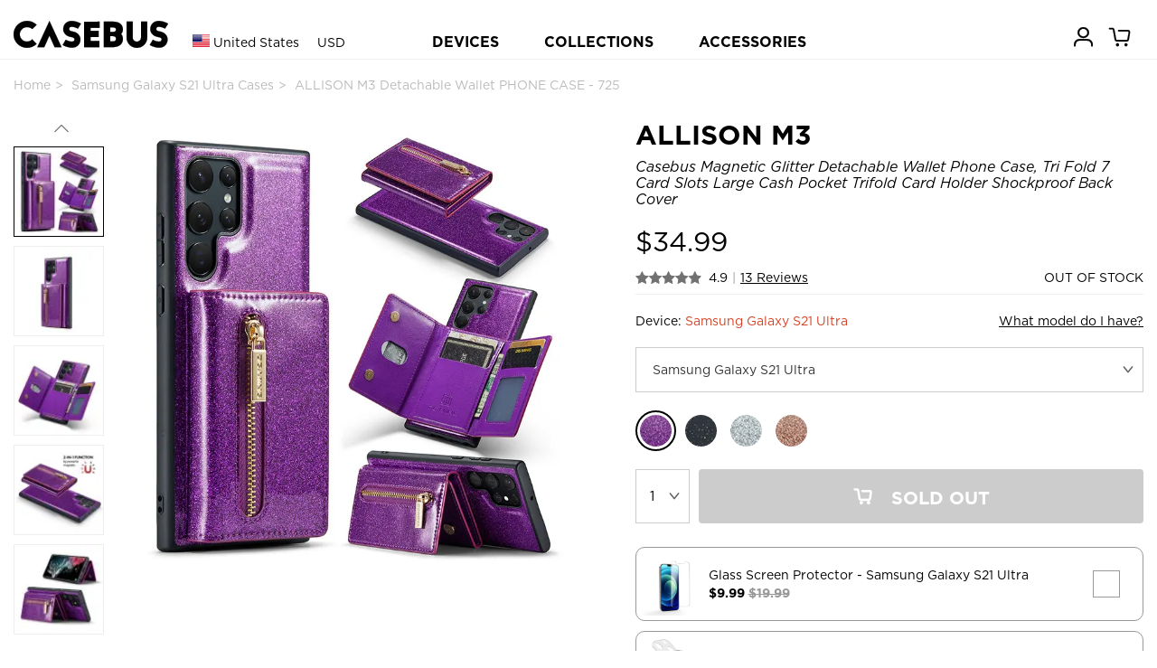

--- FILE ---
content_type: text/html; charset=utf-8
request_url: https://www.casebus.com/smartphone-cases/product/Samsung-Galaxy-S21-Ultra-case_725-Magnetic-Detachable-Wallet-Phone-Case-2in1-Design-Glitter-Leather-Tri-Fold-6-Card-Slots-Zipper-Pocket-Kickstand-TPU-Shockproof-Back-Cover-case
body_size: 43076
content:



<!DOCTYPE html>
<html>

<head>
    <meta charset="UTF-8">
    <meta name="google-site-verification" content="KvOETTHxjT0jyNSo2_8ELAO66mdorYR7tT9Di4aKJoE" />
    <meta name="viewport" content="width=device-width, initial-scale=1, shrink-to-fit=no,maximum-scale=1, minimum-scale=1, user-scalable=no">
    

    <meta name="applicable-device" content="pc,mobile">
    <meta content="telephone=no" name="format-detection" />
    <title>Samsung Galaxy S21 Ultra Case - Detachable Wallet Phone Case - Casebus Magnetic Glitter Detachable Wallet Phone Case, Tri Fold 7 Card Slots Large Cash Pocket Trifold Card Holder Shockproof Back Cover - ALLISON M3 - Casebus</title>
    <meta name="keywords" content="Samsung Galaxy S21 Ultra Case,Detachable Wallet Phone Case,Casebus Magnetic Glitter Detachable Wallet Phone Case, Tri Fold 7 Card Slots Large Cash Pocket Trifold Card Holder Shockproof Back Cover,ALLISON M3,Casebus">
    <meta name="description" content="Buy Samsung Galaxy S21 Ultra Case - Detachable Wallet Phone Case - Casebus Magnetic Glitter Detachable Wallet Phone Case, Tri Fold 7 Card Slots Large Cash Pocket Trifold Card Holder Shockproof Back Cover - ALLISON M3 at Casebus.">
    <meta http-equiv="Cache-Control" content="no-transform">
    <meta http-equiv="Cache-Control" content="no-siteapp">
   
    <link rel="shortcut icon" href="/images/favicon.ico" />
    <link rel="stylesheet" href="/css/styles.css?20250910001" media="" />
    <link rel="stylesheet" href="/css/libs/swiper.min.css">
    <script src="/js/libs/jquery-3.4.1.min.js"></script>
    <script src="/js/libs/swiper.min.js"></script>
    <script async src="https://www.googletagmanager.com/gtag/js?id=G-25HXQ06FFD"></script>
    
    <link rel="preload" href="/fonts/Ailerons/Ailerons.ttf" as="font" crossorigin>
    <link rel="preload" href="/fonts/Tahu/Tahu.ttf" as="font" crossorigin>
    <link rel="preload" href="/fonts/BREAK-BEACH/BREAK-BEACH.ttf" as="font" crossorigin>
    <link rel="preload" href="/fonts/Great-Day/Great-Day.ttf" as="font" crossorigin>
    <link rel="preload" href="/fonts/Holland/Holland.ttf" as="font" crossorigin>
    <link rel="preload" href="/fonts/jandys-dua/jandys-dua.ttf" as="font" crossorigin>
    <link rel="preload" href="/fonts/leafy/leafy.ttf" as="font" crossorigin>

    <style>
        .footer__country{
            font-size:16px;
        }
        .headtag_maxwidth{
            max-width:220px;
            word-break: break-all;
        }
        .header-pc-devicesdetail{
            padding-left:15px;
        }
         .comparisontitle{
        font-size:14px;
         line-height:40px;
        }
        .comparison{
        max-width:800px;
            display: flex;
    flex-direction: column;
        line-height:20px;
        margin-bottom: 40px;
        }
        .comparison_table td{
        padding-top:10px;
        padding-bottom:10px;
        }
        .comparison_table th{
        padding-top:10px;
        padding-bottom:10px;
        }
        .comparison_tr{
        border-bottom: 1px solid #e6e6e6;
        }
         .comparison_cell{
        padding-left:5px;
        padding-right:5px;
        text-align:center;
        }
        .comparison_bgc1{
        background:#efefef;
        }
        .status-point {display: inline-block;width: 10px;height: 10px;border-radius: 50%;}
    </style>
    <script>
        window.dataLayer = window.dataLayer || []; function gtag(){dataLayer.push(arguments);}
        //gtag('consent', 'default', {
        //    'ad_storage': 'granted'
        //});
        //gtag('consent', 'default', {
        //    'analytics_storage': 'granted'
        //});
        //gtag('consent', 'default', {
        //    'functionality_storage': 'granted'
        //});
        gtag('js', new Date());
        gtag('config', 'G-25HXQ06FFD', {
            'custom_map': {
                'dimension2': 'ecomm_prodid',
                'dimension3': 'ecomm_pagetype',
                'dimension4': 'ecomm_totalvalue'
            }
        });
        //gtag('config', 'AW-660312302');
        gtag('config','AW-660312302', {'allow_enhanced_conversions':true});

           
        gtag('event', 'view_item', {
            'send_to': ['AW-660312302', 'G-25HXQ06FFD'],
            'value': 34.99,
            'items': [
              {
                  'id': 'p0725_Samsung-Galaxy-S21-Ultra_1188',
                  'google_business_vertical': 'retail'
              }],
            'ecomm_prodid': 'p0725_Samsung-Galaxy-S21-Ultra_1188',
            'ecomm_totalvalue': 34.99,
            'ecomm_pagetype': 'product',
            'non_interaction': true
        });
        




    </script>

    

    
    <script>(function(w,d,t,r,u){var f,n,i;w[u]=w[u]||[],f=function(){var o={ti:"137003600"};o.q=w[u],w[u]=new UET(o),w[u].push("pageLoad")},n=d.createElement(t),n.src=r,n.async=1,n.onload=n.onreadystatechange=function(){var s=this.readyState;s&&s!=="loaded"&&s!=="complete"||(f(),n.onload=n.onreadystatechange=null)},i=d.getElementsByTagName(t)[0],i.parentNode.insertBefore(n,i)})(window,document,"script","//bat.bing.com/bat.js","uetq");</script>
    <script>
        function uet_report_conversion_add_to_cart() {
            window.uetq.push('event', 'add_to_cart', {"event_category":"event"});
}
        function uet_report_conversion_begin_checkout() {
    window.uetq.push('event', 'begin_checkout', {});
}
    </script>
    <!-- Facebook Pixel Code -->
    <script>
        !function(f,b,e,v,n,t,s){
            if(f.fbq)return;n=f.fbq=function(){n.callMethod?n.callMethod.apply(n,arguments):n.queue.push(arguments)};
            if(!f._fbq)f._fbq=n;n.push=n;n.loaded=!0;n.version='2.0';
            n.queue=[];t=b.createElement(e);t.async=!0;
            t.src=v;s=b.getElementsByTagName(e)[0];
            s.parentNode.insertBefore(t,s)
        }(window,document,'script','https://connect.facebook.net/en_US/fbevents.js');
        fbq('init', '3189369104715145');
        fbq('track', 'PageView');

            
            fbq('track', 'ViewContent', {
                content_ids: ['p0725_Samsung-Galaxy-S21-Ultra_1188'],
                content_type: 'product'
            });
            

    </script>
    <noscript>
        <img height="1" width="1" style="display:none" src="https://www.facebook.com/tr?id=3189369104715145&ev=PageView&noscript=1" />
    </noscript>
    <!-- End Facebook Pixel Code -->
    <script>
    window.addEventListener('load', function(event) {
        if (window.location.href.includes('casebus.com')) {
            setTimeout(function() {
                gtag('event', 'page_duration_2mins');
            }, 120000);
        }
    });
    </script>

    <!-- Criteo Loader File -->

    <script type="text/javascript" src="//dynamic.criteo.com/js/ld/ld.js?a=94455" async="true"></script>

    <!-- END Criteo Loader File -->

    <!-- Criteo Tag -->

    <script type="text/javascript">

window.criteo_q = window.criteo_q || [];

var deviceType = /iPad/.test(navigator.userAgent) ? "t" : /Mobile|iP(hone|od)|Android|BlackBerry|IEMobile|Silk/.test(navigator.userAgent) ? "m" : "d";

    
   window.criteo_q.push(

{ event: "setAccount", account: 94455 },

{ event: "setSiteType", type: deviceType},

{ event: "viewItem", item: "p0725_Samsung-Galaxy-S21-Ultra_1188" }

);
    





    </script>
    <!-- END Criteo Tag -->

</head>

<body class="body_bg">
    




<script>
var swiper__notice = new Swiper('#swiper__notice', {
    direction: 'vertical',
    autoplay:{
        delay: 5000,
    }
});
</script>
    
<header class="header" id="header">
    <div class="container-lg header__inner">
        <div class="header__left">
            <a class="header__back"><i class="icon-left"></i></a>
                <input type="hidden" id="sitecurrency" name="sitecurrency" value="USD" tabindex="1" />
                            <input type="hidden" id="site_lan" name="site_lan" value="EN" tabindex="2" />
                            <input type="hidden" id="sitecurrency_symbol" name="sitecurrency_symbol" value="$" tabindex="3" />
         
            <div class="header__country j-country">

                <div class="selected">
                        <img src="/images/us.png" alt="" class="country__img">
                        <span class="c">United States</span>
                        <span class="u">USD</span>

                </div>
            </div>

            <a class="j-drawer--show header__menu--btn"><i class="header__icon--menu icon-menu"></i></a>
          
        </div>
        <div class="header__center">
           
            <div class="country_h5 j-country">
                <img src="/images/us.png" alt="" class="country__img country__img_h5">
                
            </div>
            <a href="/" class="header__logo" title="caseBus"><i class="header__icon--logo icon-logo"></i></a>
        </div>
        <ul class="header__right">
           
            
            <li class="header__icon">
                
                <a href="/Account/Orders/" title="my orders">
                    <i class="header__icon--cart icon-userhome"></i>
                </a>
                
            </li>

            <li class="header__icon icon_cart_top" id="icon_cart_top">
                <a href="javascript://" title="cart">
                    <i class="header__icon--cart icon-cart" ></i>
                    <span class="header__dot header__dot--cart  hide">0</span>
                </a>
            </li>
            
            
        </ul>
    </div>


    
</header>

<!-- PC端顶部 begin -->
<header class="header-pc" id="header-pc">
    <div class="container-lg header__inner">
        <div class="header__leftlogo">
            <a href="/" class="header__logo" title="caseBus"><i class="header__icon--logo icon-logo"></i></a>
        </div>
        <div class="header__leftcountry">
                <div class="selected">
                    <img src="/images/us.png" alt="" class="country__img">
                    <span class="c">United States</span>
                    <span class="u">USD</span>
                </div>
        </div>
        <div class="header__centernav">
            <ul class="header-nav">
                <li class="nav-device">DEVICES</li>
                <li class="nav-collection">COLLECTIONS</li>
                <li><a href="/Accessories/">ACCESSORIES</a></li>
            </ul>
        </div>
        <ul class="header__rightmem">
            <li class="header__icon">
                
                <a href="/Account/Orders/" title="my orders">
                    <i class="header__icon--cart icon-userhome"></i>
                </a>
                
            </li>
            <li class="header__icon icon_cart_top" id="icon_cart_top">
                <a href="javascript://" title="cart">
                    <i class="header__icon--cart icon-cart"></i>
                    <span class="header__dot header__dot--cart  hide">0</span>
                </a>
            </li>

            
</ul>
    </div>
</header>
<!-- PC端顶部 end -->

<!-- PC端弹出导航 begin -->

<div class="header-pc-devices" id="header-pc-devices">
    <div class="header-pc-devicesdetail">
        <ul class="devicesdetail-ul">
            <li class="devicesdetail-title">
                <a href="/smartphone-cases/apple-cases/" title="Apple iPhone">Apple iPhone</a>
            </li>
                            <li>
                                <a href="/smartphone-cases/apple-cases/iphone-17-pro-max-cases" title="iPhone 17 Pro Max Cases">
                                    iPhone 17 Pro Max  <span style="color:white;background-color:red;padding-left:4px;padding-right:4px;">NEW!</span>                                </a>
                            </li>
                            <li>
                                <a href="/smartphone-cases/apple-cases/iphone-17-pro-cases" title="iPhone 17 Pro Cases">
                                    iPhone 17 Pro  <span style="color:white;background-color:red;padding-left:4px;padding-right:4px;">NEW!</span>                                </a>
                            </li>
                            <li>
                                <a href="/smartphone-cases/apple-cases/iphone-Air-cases" title="iPhone Air Cases">
                                    iPhone Air  <span style="color:white;background-color:red;padding-left:4px;padding-right:4px;">NEW!</span>                                </a>
                            </li>
                            <li>
                                <a href="/smartphone-cases/apple-cases/iphone-17-cases" title="iPhone 17 Cases">
                                    iPhone 17  <span style="color:white;background-color:red;padding-left:4px;padding-right:4px;">NEW!</span>                                </a>
                            </li>
                            <li>
                                <a href="/smartphone-cases/apple-cases/iphone-16-pro-max-cases" title="iPhone 16 Pro Max Cases">
                                    iPhone 16 Pro Max                                 </a>
                            </li>
                            <li>
                                <a href="/smartphone-cases/apple-cases/iphone-16-pro-cases" title="iPhone 16 Pro Cases">
                                    iPhone 16 Pro                                 </a>
                            </li>
                            <li>
                                <a href="/smartphone-cases/apple-cases/iphone-16-plus-cases" title="iPhone 16 Plus Cases">
                                    iPhone 16 Plus                                 </a>
                            </li>
                            <li>
                                <a href="/smartphone-cases/apple-cases/iphone-16-cases" title="iPhone 16 Cases">
                                    iPhone 16                                 </a>
                            </li>
                            <li>
                                <a href="/smartphone-cases/apple-cases/iphone-16e-cases" title="iPhone 16e Cases">
                                    iPhone 16e                                 </a>
                            </li>
                            <li>
                                <a href="/smartphone-cases/apple-cases/iphone-15-pro-max-cases" title="iPhone 15 Pro Max Cases">
                                    iPhone 15 Pro Max                                 </a>
                            </li>
                            <li>
                                <a href="/smartphone-cases/apple-cases/iphone-15-pro-cases" title="iPhone 15 Pro Cases">
                                    iPhone 15 Pro                                 </a>
                            </li>
                            <li>
                                <a href="/smartphone-cases/apple-cases/iphone-15-plus-cases" title="iPhone 15 Plus Cases">
                                    iPhone 15 Plus                                 </a>
                            </li>
                            <li>
                                <a href="/smartphone-cases/apple-cases/iphone-15-cases" title="iPhone 15 Cases">
                                    iPhone 15                                 </a>
                            </li>
                            <li>
                                <a href="/smartphone-cases/apple-cases/iphone-14-pro-max-cases" title="iPhone 14 Pro Max Cases">
                                    iPhone 14 Pro Max                                 </a>
                            </li>
                            <li>
                                <a href="/smartphone-cases/apple-cases/iphone-14-pro-cases" title="iPhone 14 Pro Cases">
                                    iPhone 14 Pro                                 </a>
                            </li>
                            <li>
                                <a href="/smartphone-cases/apple-cases/iphone-14-plus-cases" title="iPhone 14 Plus Cases">
                                    iPhone 14 Plus                                 </a>
                            </li>
                            <li>
                                <a href="/smartphone-cases/apple-cases/iphone-14-cases" title="iPhone 14 Cases">
                                    iPhone 14                                 </a>
                            </li>
                            <li>
                                <a href="/smartphone-cases/apple-cases/iphone-13-pro-max-cases" title="iPhone 13 Pro Max Cases">
                                    iPhone 13 Pro Max                                 </a>
                            </li>
                            <li>
                                <a href="/smartphone-cases/apple-cases/iphone-13-pro-cases" title="iPhone 13 Pro Cases">
                                    iPhone 13 Pro                                 </a>
                            </li>
                            <li>
                                <a href="/smartphone-cases/apple-cases/iphone-13-cases" title="iPhone 13 Cases">
                                    iPhone 13                                 </a>
                            </li>
        </ul>
        <ul class="devicesdetail-ul">
            <li class="devicesdetail-title">
                &nbsp;
            </li>
                                <li>
                                    <a href="/smartphone-cases/apple-cases/iphone-13-mini-cases" title="iPhone 13 Mini Cases">
                                        iPhone 13 Mini                                     </a>
                                </li>
                                <li>
                                    <a href="/smartphone-cases/apple-cases/iphone-12-pro-max-cases" title="iPhone 12 Pro Max Cases">
                                        iPhone 12 Pro Max                                     </a>
                                </li>
                                <li>
                                    <a href="/smartphone-cases/apple-cases/iphone-12-pro-cases" title="iPhone 12 Pro Cases">
                                        iPhone 12 Pro                                     </a>
                                </li>
                                <li>
                                    <a href="/smartphone-cases/apple-cases/iphone-12-cases" title="iPhone 12 Cases">
                                        iPhone 12                                     </a>
                                </li>
                                <li>
                                    <a href="/smartphone-cases/apple-cases/iphone-12-mini-cases" title="iPhone 12 Mini Cases">
                                        iPhone 12 Mini                                     </a>
                                </li>
                                <li>
                                    <a href="/smartphone-cases/apple-cases/iphone-11-pro-max-cases" title="iPhone 11 Pro Max Cases">
                                        iPhone 11 Pro Max                                     </a>
                                </li>
                                <li>
                                    <a href="/smartphone-cases/apple-cases/iphone-11-pro-cases" title="iPhone 11 Pro Cases">
                                        iPhone 11 Pro                                     </a>
                                </li>
                                <li>
                                    <a href="/smartphone-cases/apple-cases/iphone-11-cases" title="iPhone 11 Cases">
                                        iPhone 11                                     </a>
                                </li>
                                <li>
                                    <a href="/smartphone-cases/apple-cases/iPhone-SE-2020-cases" title="iPhone SE 2022/2020 Cases">
                                        iPhone SE 2022/2020                                     </a>
                                </li>
                                <li>
                                    <a href="/smartphone-cases/apple-cases/iphone-xs-max-cases" title="iPhone XS Max Cases">
                                        iPhone XS Max                                     </a>
                                </li>
                                <li>
                                    <a href="/smartphone-cases/apple-cases/iphone-xr-cases" title="iPhone XR Cases">
                                        iPhone XR                                     </a>
                                </li>
                                <li>
                                    <a href="/smartphone-cases/apple-cases/iphone-xs-cases" title="iPhone X/XS Cases">
                                        iPhone X/XS                                     </a>
                                </li>
                                <li>
                                    <a href="/smartphone-cases/apple-cases/iphone-8-plus-cases" title="iPhone 8 Plus / 7 Plus Cases">
                                        iPhone 8 Plus / 7 Plus                                     </a>
                                </li>
                                <li>
                                    <a href="/smartphone-cases/apple-cases/iphone-8-cases" title="iPhone 8/7 Cases">
                                        iPhone 8/7                                     </a>
                                </li>
                                <li>
                                    <a href="/smartphone-cases/apple-cases/iphone-6-plus-cases" title="iPhone 6/6S Plus Cases">
                                        iPhone 6/6S Plus                                     </a>
                                </li>
                                <li>
                                    <a href="/smartphone-cases/apple-cases/iphone-6-cases" title="iPhone 6/6S Cases">
                                        iPhone 6/6S                                     </a>
                                </li>
        </ul>
        <ul class="devicesdetail-ul">
            <li class="devicesdetail-title">
                <a href="/smartphone-cases/samsung-cases/" title="Samsung Galaxy">Samsung Galaxy</a>
            </li>
                                <li>
                                    <a href="/smartphone-cases/samsung-cases/Samsung-Galaxy-S25-Ultra-cases" title="Samsung Galaxy S25 Ultra Cases">
                                        Galaxy S25 Ultra  <span style="color:white;background-color:red;padding-left:4px;padding-right:4px;">NEW!</span>                                    </a>
                                </li>
                                <li>
                                    <a href="/smartphone-cases/samsung-cases/Samsung-Galaxy-S25-Plus-cases" title="Samsung Galaxy S25 Plus Cases">
                                        Galaxy S25 Plus  <span style="color:white;background-color:red;padding-left:4px;padding-right:4px;">NEW!</span>                                    </a>
                                </li>
                                <li>
                                    <a href="/smartphone-cases/samsung-cases/Samsung-Galaxy-S25-cases" title="Samsung Galaxy S25 Cases">
                                        Galaxy S25  <span style="color:white;background-color:red;padding-left:4px;padding-right:4px;">NEW!</span>                                    </a>
                                </li>
                                <li>
                                    <a href="/smartphone-cases/samsung-cases/Samsung-Galaxy-S25-Edge-cases" title="Samsung Galaxy S25 Edge Cases">
                                        Galaxy S25 Edge  <span style="color:white;background-color:red;padding-left:4px;padding-right:4px;">NEW!</span>                                    </a>
                                </li>
                                <li>
                                    <a href="/smartphone-cases/samsung-cases/Samsung-Galaxy-S25-FE-cases" title="Samsung Galaxy S25 FE Cases">
                                        Galaxy S25 FE  <span style="color:white;background-color:red;padding-left:4px;padding-right:4px;">NEW!</span>                                    </a>
                                </li>
                                <li>
                                    <a href="/smartphone-cases/samsung-cases/Samsung-Galaxy-S24-Ultra-cases" title="Samsung Galaxy S24 Ultra Cases">
                                        Galaxy S24 Ultra                                     </a>
                                </li>
                                <li>
                                    <a href="/smartphone-cases/samsung-cases/Samsung-Galaxy-S24-Plus-cases" title="Samsung Galaxy S24 Plus Cases">
                                        Galaxy S24 Plus                                     </a>
                                </li>
                                <li>
                                    <a href="/smartphone-cases/samsung-cases/Samsung-Galaxy-S24-cases" title="Samsung Galaxy S24 Cases">
                                        Galaxy S24                                     </a>
                                </li>
                                <li>
                                    <a href="/smartphone-cases/samsung-cases/Samsung-Galaxy-S24-FE-cases" title="Samsung Galaxy S24 FE Cases">
                                        Galaxy S24 FE                                     </a>
                                </li>
                                <li>
                                    <a href="/smartphone-cases/samsung-cases/Samsung-Galaxy-S23-Ultra-cases" title="Samsung Galaxy S23 Ultra Cases">
                                        Galaxy S23 Ultra                                     </a>
                                </li>
                                <li>
                                    <a href="/smartphone-cases/samsung-cases/Samsung-Galaxy-S23-Plus-cases" title="Samsung Galaxy S23 Plus Cases">
                                        Galaxy S23 Plus                                     </a>
                                </li>
                                <li>
                                    <a href="/smartphone-cases/samsung-cases/Samsung-Galaxy-S23-cases" title="Samsung Galaxy S23 Cases">
                                        Galaxy S23                                     </a>
                                </li>
                                <li>
                                    <a href="/smartphone-cases/samsung-cases/Samsung-Galaxy-S23-FE-cases" title="Samsung Galaxy S23 FE Cases">
                                        Galaxy S23 FE                                     </a>
                                </li>
                                <li>
                                    <a href="/smartphone-cases/samsung-cases/Samsung-Galaxy-S22-Ultra-cases" title="Samsung Galaxy S22 Ultra Cases">
                                        Galaxy S22 Ultra                                     </a>
                                </li>
                                <li>
                                    <a href="/smartphone-cases/samsung-cases/Samsung-Galaxy-S22-Plus-cases" title="Samsung Galaxy S22 Plus Cases">
                                        Galaxy S22 Plus                                     </a>
                                </li>
                                <li>
                                    <a href="/smartphone-cases/samsung-cases/Samsung-Galaxy-S22-cases" title="Samsung Galaxy S22 Cases">
                                        Galaxy S22                                     </a>
                                </li>
                                <li>
                                    <a href="/smartphone-cases/samsung-cases/Samsung-Galaxy-S21-Ultra-cases" title="Samsung Galaxy S21 Ultra Cases">
                                        Galaxy S21 Ultra                                     </a>
                                </li>
                                <li>
                                    <a href="/smartphone-cases/samsung-cases/Samsung-Galaxy-S21-Plus-cases" title="Samsung Galaxy S21 Plus Cases">
                                        Galaxy S21 Plus                                     </a>
                                </li>
                                <li>
                                    <a href="/smartphone-cases/samsung-cases/Samsung-Galaxy-S21-cases" title="Samsung Galaxy S21 Cases">
                                        Galaxy S21                                     </a>
                                </li>
            <li>
                <a href="/smartphone-cases/samsung-cases/">All Galaxy Cases</a>
            </li>
        </ul>
        <ul class="devicesdetail-ul">
            <li class="devicesdetail-title">
                <a href="/IPad-cases/" title="Apple iPad">Apple iPad</a>
            </li>
                                <li>
                                    <a href="/IPad-cases/iPad-Pro-2025-13Inch-cases" title="iPad Pro (2025 13Inch) Cases">
                                        iPad Pro (2025 13Inch)  <span style="color:white;background-color:red;padding-left:4px;padding-right:4px;">NEW!</span>                                    </a>
                                </li>
                                <li>
                                    <a href="/IPad-cases/iPad-Pro-2025-11Inch-cases" title="iPad Pro (2025 11Inch) Cases">
                                        iPad Pro (2025 11Inch)  <span style="color:white;background-color:red;padding-left:4px;padding-right:4px;">NEW!</span>                                    </a>
                                </li>
                                <li>
                                    <a href="/IPad-cases/iPad-11-cases" title="iPad 11 (2025 11Inch) Cases">
                                        iPad 11 (2025 11Inch)                                     </a>
                                </li>
                                <li>
                                    <a href="/IPad-cases/iPad-Air7-13Inch-cases" title="iPad Air 7 (2025 13Inch) Cases">
                                        iPad Air 7 (2025 13Inch)                                     </a>
                                </li>
                                <li>
                                    <a href="/IPad-cases/iPad-Air7-11Inch-cases" title="iPad Air 7 (2025 11Inch) Cases">
                                        iPad Air 7 (2025 11Inch)                                     </a>
                                </li>
                                <li>
                                    <a href="/IPad-cases/iPad-Air6-13Inch-cases" title="iPad Air 6 (2024 13Inch) Cases">
                                        iPad Air 6 (2024 13Inch)                                     </a>
                                </li>
                                <li>
                                    <a href="/IPad-cases/iPad-Air6-11Inch-cases" title="iPad Air 6 (2024 11Inch) Cases">
                                        iPad Air 6 (2024 11Inch)                                     </a>
                                </li>
                                <li>
                                    <a href="/IPad-cases/iPad-Pro-2024-13Inch-cases" title="iPad Pro (2024 13Inch) Cases">
                                        iPad Pro (2024 13Inch)                                     </a>
                                </li>
                                <li>
                                    <a href="/IPad-cases/iPad-Pro-2024-11Inch-cases" title="iPad Pro (2024 11Inch) Cases">
                                        iPad Pro (2024 11Inch)                                     </a>
                                </li>
                                <li>
                                    <a href="/IPad-cases/iPad-Mini-7-cases" title="iPad Mini 7 (2024 8.3Inch) Cases">
                                        iPad Mini 7 (2024 8.3Inch)                                     </a>
                                </li>
                                <li>
                                    <a href="/IPad-cases/iPad-10-cases" title="iPad 10 (2022 10.9Inch) Cases">
                                        iPad 10 (2022 10.9Inch)                                     </a>
                                </li>
                                <li>
                                    <a href="/IPad-cases/iPad-Pro-11-2022-cases" title="iPad Pro 11 (2022 11Inch) Cases">
                                        iPad Pro 11 (2022 11Inch)                                     </a>
                                </li>
                                <li>
                                    <a href="/IPad-cases/iPad-Pro6-cases" title="iPad Pro 6 (2022 12.9Inch) Cases">
                                        iPad Pro 6 (2022 12.9Inch)                                     </a>
                                </li>
                                <li>
                                    <a href="/IPad-cases/iPad-Air5-cases" title="iPad Air 5 (2022 10.9Inch) Cases">
                                        iPad Air 5 (2022 10.9Inch)                                     </a>
                                </li>
                                <li>
                                    <a href="/IPad-cases/iPad-9-2021-cases" title="iPad 9 (2021 10.2Inch) Cases">
                                        iPad 9 (2021 10.2Inch)                                     </a>
                                </li>
                                <li>
                                    <a href="/IPad-cases/iPad-Mini-6-cases" title="iPad Mini 6 (2021 8.3Inch) Cases">
                                        iPad Mini 6 (2021 8.3Inch)                                     </a>
                                </li>
                                <li>
                                    <a href="/IPad-cases/iPad-Pro-11-2021-cases" title="iPad Pro 11 (2021 11Inch) Cases">
                                        iPad Pro 11 (2021 11Inch)                                     </a>
                                </li>
                                <li>
                                    <a href="/IPad-cases/iPad-Pro5-cases" title="iPad Pro 5 (2021 12.9Inch) Cases">
                                        iPad Pro 5 (2021 12.9Inch)                                     </a>
                                </li>
                                <li>
                                    <a href="/IPad-cases/iPad-8-2020-cases" title="iPad 8 (2020 10.2Inch) Cases">
                                        iPad 8 (2020 10.2Inch)                                     </a>
                                </li>
            <li>
                <a href="/IPad-cases/">All iPad Cases</a>
            </li>
        </ul>

        

        <ul class="devicesdetail-ul">
            <li class="devicesdetail-title">
                <a href="/MacBook-cases/" title="MacBook Case">MacBook</a>
            </li>
                                <li class="headtag_maxwidth">
                                    <a href="/MacBook-cases/MacBook-Pro-16-2024-cases" title="MacBook Pro 16 (A3403/A3186) Cases">
                                        Pro 16 (A3403/A3186)                                     </a>
                                </li>
                                <li class="headtag_maxwidth">
                                    <a href="/MacBook-cases/MacBook-Pro-14-2024-cases" title="MacBook Pro 14 (A3112/A3185/A3401/A3434) Cases">
                                        Pro 14 (A3112/A3185/A3401/A3434)                                     </a>
                                </li>
                                <li class="headtag_maxwidth">
                                    <a href="/MacBook-cases/MacBook-Air-15-2023-cases" title="MacBook Air 15 (A3241/A2941/A3114) Cases">
                                        Air 15 (A3241/A2941/A3114)                                     </a>
                                </li>
                                <li class="headtag_maxwidth">
                                    <a href="/MacBook-cases/MacBook-Air-136-2022-cases" title="MacBook Air 13.6 (A3240/A2681/A3113) Cases">
                                        Air 13.6 (A3240/A2681/A3113)                                     </a>
                                </li>
                                <li class="headtag_maxwidth">
                                    <a href="/MacBook-cases/MacBook-Pro-16-2021-cases" title="MacBook Pro 16 (A2485/A2780/A2991) Cases">
                                        Pro 16 (A2485/A2780/A2991)                                     </a>
                                </li>
                                <li class="headtag_maxwidth">
                                    <a href="/MacBook-cases/MacBook-Pro-14-2021-cases" title="MacBook Pro 14 (A2442/A2779/A2918/A2992) Cases">
                                        Pro 14 (A2442/A2779/A2918/A2992)                                     </a>
                                </li>
                                <li class="headtag_maxwidth">
                                    <a href="/MacBook-cases/MacBook-Pro-133-2020-cases" title="MacBook Pro 13.3 (A2338) Cases">
                                        Pro 13.3 (A2338)                                     </a>
                                </li>
                                <li class="headtag_maxwidth">
                                    <a href="/MacBook-cases/MacBook-Air-13-2018-cases" title="MacBook Air 13 (A1932/A2179/A2337) Cases">
                                        Air 13 (A1932/A2179/A2337)                                     </a>
                                </li>
                                <li class="headtag_maxwidth">
                                    <a href="/MacBook-cases/MacBook-Pro-13-2020-cases" title="MacBook Pro 13 (A2289/A2251) Cases">
                                        Pro 13 (A2289/A2251)                                     </a>
                                </li>
                                <li class="headtag_maxwidth">
                                    <a href="/MacBook-cases/MacBook-Pro-16-2019-cases" title="MacBook Pro 16 (A2141) Cases">
                                        Pro 16 (A2141)                                     </a>
                                </li>
                                <li class="headtag_maxwidth">
                                    <a href="/MacBook-cases/MacBook-Pro-13-2018-cases" title="MacBook Pro 13 (A1989/A2159) Cases">
                                        Pro 13 (A1989/A2159)                                     </a>
                                </li>
                                <li class="headtag_maxwidth">
                                    <a href="/MacBook-cases/MacBook-Pro-15-2016-cases" title="MacBook Pro 15 (A1707/A1990) Cases">
                                        Pro 15 (A1707/A1990)                                     </a>
                                </li>
                                <li class="headtag_maxwidth">
                                    <a href="/MacBook-cases/MacBook-12-2015-cases" title="MacBook 12 (A1534/A1931) Cases">
                                        12 (A1534/A1931)                                     </a>
                                </li>
                                <li class="headtag_maxwidth">
                                    <a href="/MacBook-cases/MacBook-Pro-13-2016-cases" title="MacBook Pro 13 (A1706/A1708) Cases">
                                        Pro 13 (A1706/A1708)                                     </a>
                                </li>
                                <li class="headtag_maxwidth">
                                    <a href="/MacBook-cases/MacBook-Air-11-2012-cases" title="MacBook Air 11 (A1370/A1465) Cases">
                                        Air 11 (A1370/A1465)                                     </a>
                                </li>
                                <li class="headtag_maxwidth">
                                    <a href="/MacBook-cases/MacBook-Pro-13-2012-cases" title="MacBook Pro 13 (A1425/A1502) Cases">
                                        Pro 13 (A1425/A1502)                                     </a>
                                </li>
                                <li class="headtag_maxwidth">
                                    <a href="/MacBook-cases/MacBook-Pro-15-2012-cases" title="MacBook Pro 15 (A1398) Cases">
                                        Pro 15 (A1398)                                     </a>
                                </li>
                                <li class="headtag_maxwidth">
                                    <a href="/MacBook-cases/MacBook-Air-13-2010-cases" title="MacBook Air 13 (A1369/A1466) Cases">
                                        Air 13 (A1369/A1466)                                     </a>
                                </li>
        </ul>

        <ul class="devicesdetail-ul">
            <li class="devicesdetail-title">
                <a href="/Apple-Watch-Bands/" title="Apple Watch Bands">Apple Watch Bands</a>
            </li>
            <li class="devicesdetail-title">
                <a href="/Bag/" title="Bags">Laptop Sleeves</a>
            </li>
            <li class="devicesdetail-title">
                <a href="/smartphone-cases/google-cases/" title="Google Pixel Cases">Google Pixel Cases</a>
            </li>
            <li class="devicesdetail-title">
                <a href="/Airpods-cases/" title="Airpods Cases">Airpods Cases</a>
            </li>
        </ul>
    </div>
</div>

<!-- PC端弹出导航 新改 -->


<!-- PC端弹出导航 end -->

<!-- PC端弹出导航 COLLECTIONS begin -->
<div class="header-pc-collections" id="header-pc-collections">
    <div class="header-pc-devicesdetail">
        <ul>
            <li>
               &nbsp;
            </li>
        </ul>
        <ul class="devicesdetail-ul">
            <li class="devicesdetail-title">
                COLLECTIONS
            </li>
            <li class="devicesdetail-title2">
                Wallet Series
            </li>
            <li>&nbsp; &nbsp; <a href="/Tags/Wallet" title="Wallet Cases">All Wallet Cases</a></li>
            <li>&nbsp; &nbsp; <a href="/Tags/Crossbody" title="Crossbody  Cases">Crossbody  Cases</a></li>
            <li>&nbsp; &nbsp; <a href="/Tags/Folio-Flip" title="Flip Folio Cases">Flip Folio Cases</a></li>
            <li>&nbsp; &nbsp; <a href="/Tags/Detachable" title="Detachable Wallet Cases">Detachable Cases</a></li>
            <li class="devicesdetail-title2">
                Heavy Duty Series
            </li>
            <li>&nbsp; &nbsp; <a href="/Tags/heavy-duty" title="Heavy Duty Cases">Heavy Duty Cases</a></li>
            <li class="devicesdetail-title2">
                Featured Series
            </li>
            <li>&nbsp; &nbsp; <a href="/Tags/Glitter" title="Glitter Cases">Glitter Cases</a></li>
            <li>&nbsp; &nbsp; <a href="/Tags/Waterproof" title="Waterproof Cases">Waterproof Cases</a></li>
            <li>&nbsp; &nbsp; <a href="/Tags/Battery" title="Battery Cases">Battery Cases</a></li>
            <li>&nbsp; &nbsp; <a href="/Tags/Magsafe" title="Magsafe Cases">Magsafe Cases</a></li>
            <li>&nbsp; &nbsp; <a href="/Tags/Design" title="Design Cases">Design Cases</a></li>
            <li>&nbsp; &nbsp; <a href="/Tags/Custom" title="Custom Cases">Custom Cases</a></li>            
        </ul>
    </div>
</div>
<!-- PC端弹出导航 COLLECTIONS end -->

    <!-- PC端导航 begin -->
    <!-- PC端导航 end -->
    <!-- 移动端抽屉导航 begin -->
    <div class="j-drawer drawer">
        <div class="j-drawer__sidebar drawer__sidebar">
            <div class="drawer__logo">
                <a href="/"><i class="drawer__icon--logo icon-logo"></i></a>
            </div>
            <div class="drawer__nav">
                <ul>


                    <li><a href="/smartphone-cases/apple-cases/iphone-17-pro-max-cases" title="iPhone 17 Pro Max Cases">iPhone 17 Pro Max Cases</a></li>
                    <li><a href="/smartphone-cases/apple-cases/iphone-17-pro-cases" title="iPhone 17 Pro Cases">iPhone 17 Pro Cases</a></li>
                    <li><a href="/smartphone-cases/apple-cases/iphone-Air-cases" title="iPhone Air Cases">iPhone Air Cases</a></li>
                    <li><a href="/smartphone-cases/apple-cases/iphone-17-cases" title="iPhone 17 Cases">iPhone 17 Cases</a></li>


                    <li>
                        <a class="j-drawer__button" title="iPhone Cases">iPhone Cases</a>
                        <ul class="drawer__dropdown j-sibling">
                            <li>
                                <a href="/smartphone-cases/apple-cases/iphone-17-pro-max-cases" title="iPhone 17 Pro Max Cases">
                                    iPhone 17 Pro Max  <span style="color:white;background-color:red;padding-left:4px;padding-right:4px;">NEW!</span>                                </a>
                            </li>
                            <li>
                                <a href="/smartphone-cases/apple-cases/iphone-17-pro-cases" title="iPhone 17 Pro Cases">
                                    iPhone 17 Pro  <span style="color:white;background-color:red;padding-left:4px;padding-right:4px;">NEW!</span>                                </a>
                            </li>
                            <li>
                                <a href="/smartphone-cases/apple-cases/iphone-Air-cases" title="iPhone Air Cases">
                                    iPhone Air  <span style="color:white;background-color:red;padding-left:4px;padding-right:4px;">NEW!</span>                                </a>
                            </li>
                            <li>
                                <a href="/smartphone-cases/apple-cases/iphone-17-cases" title="iPhone 17 Cases">
                                    iPhone 17  <span style="color:white;background-color:red;padding-left:4px;padding-right:4px;">NEW!</span>                                </a>
                            </li>
                            <li>
                                <a href="/smartphone-cases/apple-cases/iphone-16-pro-max-cases" title="iPhone 16 Pro Max Cases">
                                    iPhone 16 Pro Max                                 </a>
                            </li>
                            <li>
                                <a href="/smartphone-cases/apple-cases/iphone-16-pro-cases" title="iPhone 16 Pro Cases">
                                    iPhone 16 Pro                                 </a>
                            </li>
                            <li>
                                <a href="/smartphone-cases/apple-cases/iphone-16-plus-cases" title="iPhone 16 Plus Cases">
                                    iPhone 16 Plus                                 </a>
                            </li>
                            <li>
                                <a href="/smartphone-cases/apple-cases/iphone-16-cases" title="iPhone 16 Cases">
                                    iPhone 16                                 </a>
                            </li>
                            <li>
                                <a href="/smartphone-cases/apple-cases/iphone-16e-cases" title="iPhone 16e Cases">
                                    iPhone 16e                                 </a>
                            </li>
                            <li>
                                <a href="/smartphone-cases/apple-cases/iphone-15-pro-max-cases" title="iPhone 15 Pro Max Cases">
                                    iPhone 15 Pro Max                                 </a>
                            </li>
                            <li>
                                <a href="/smartphone-cases/apple-cases/iphone-15-pro-cases" title="iPhone 15 Pro Cases">
                                    iPhone 15 Pro                                 </a>
                            </li>
                            <li>
                                <a href="/smartphone-cases/apple-cases/iphone-15-plus-cases" title="iPhone 15 Plus Cases">
                                    iPhone 15 Plus                                 </a>
                            </li>
                            <li>
                                <a href="/smartphone-cases/apple-cases/iphone-15-cases" title="iPhone 15 Cases">
                                    iPhone 15                                 </a>
                            </li>
                            <li>
                                <a href="/smartphone-cases/apple-cases/iphone-14-pro-max-cases" title="iPhone 14 Pro Max Cases">
                                    iPhone 14 Pro Max                                 </a>
                            </li>
                            <li>
                                <a href="/smartphone-cases/apple-cases/iphone-14-pro-cases" title="iPhone 14 Pro Cases">
                                    iPhone 14 Pro                                 </a>
                            </li>
                            <li>
                                <a href="/smartphone-cases/apple-cases/iphone-14-plus-cases" title="iPhone 14 Plus Cases">
                                    iPhone 14 Plus                                 </a>
                            </li>
                            <li>
                                <a href="/smartphone-cases/apple-cases/iphone-14-cases" title="iPhone 14 Cases">
                                    iPhone 14                                 </a>
                            </li>
                            <li>
                                <a href="/smartphone-cases/apple-cases/iphone-13-pro-max-cases" title="iPhone 13 Pro Max Cases">
                                    iPhone 13 Pro Max                                 </a>
                            </li>
                            <li>
                                <a href="/smartphone-cases/apple-cases/iphone-13-pro-cases" title="iPhone 13 Pro Cases">
                                    iPhone 13 Pro                                 </a>
                            </li>
                            <li>
                                <a href="/smartphone-cases/apple-cases/iphone-13-cases" title="iPhone 13 Cases">
                                    iPhone 13                                 </a>
                            </li>
                            <li>
                                <a href="/smartphone-cases/apple-cases/iphone-13-mini-cases" title="iPhone 13 Mini Cases">
                                    iPhone 13 Mini                                 </a>
                            </li>
                            <li>
                                <a href="/smartphone-cases/apple-cases/iphone-12-pro-max-cases" title="iPhone 12 Pro Max Cases">
                                    iPhone 12 Pro Max                                 </a>
                            </li>
                            <li>
                                <a href="/smartphone-cases/apple-cases/iphone-12-pro-cases" title="iPhone 12 Pro Cases">
                                    iPhone 12 Pro                                 </a>
                            </li>
                            <li>
                                <a href="/smartphone-cases/apple-cases/iphone-12-cases" title="iPhone 12 Cases">
                                    iPhone 12                                 </a>
                            </li>
                            <li>
                                <a href="/smartphone-cases/apple-cases/iphone-12-mini-cases" title="iPhone 12 Mini Cases">
                                    iPhone 12 Mini                                 </a>
                            </li>
                            <li>
                                <a href="/smartphone-cases/apple-cases/iphone-11-pro-max-cases" title="iPhone 11 Pro Max Cases">
                                    iPhone 11 Pro Max                                 </a>
                            </li>
                            <li>
                                <a href="/smartphone-cases/apple-cases/iphone-11-pro-cases" title="iPhone 11 Pro Cases">
                                    iPhone 11 Pro                                 </a>
                            </li>
                            <li>
                                <a href="/smartphone-cases/apple-cases/iphone-11-cases" title="iPhone 11 Cases">
                                    iPhone 11                                 </a>
                            </li>
                            <li>
                                <a href="/smartphone-cases/apple-cases/iPhone-SE-2020-cases" title="iPhone SE 2022/2020 Cases">
                                    iPhone SE 2022/2020                                 </a>
                            </li>
                            <li>
                                <a href="/smartphone-cases/apple-cases/iphone-xs-max-cases" title="iPhone XS Max Cases">
                                    iPhone XS Max                                 </a>
                            </li>
                            <li>
                                <a href="/smartphone-cases/apple-cases/iphone-xr-cases" title="iPhone XR Cases">
                                    iPhone XR                                 </a>
                            </li>
                            <li>
                                <a href="/smartphone-cases/apple-cases/iphone-xs-cases" title="iPhone X/XS Cases">
                                    iPhone X/XS                                 </a>
                            </li>
                            <li>
                                <a href="/smartphone-cases/apple-cases/iphone-8-plus-cases" title="iPhone 8 Plus / 7 Plus Cases">
                                    iPhone 8 Plus / 7 Plus                                 </a>
                            </li>
                            <li>
                                <a href="/smartphone-cases/apple-cases/iphone-8-cases" title="iPhone 8/7 Cases">
                                    iPhone 8/7                                 </a>
                            </li>
                            <li>
                                <a href="/smartphone-cases/apple-cases/iphone-6-plus-cases" title="iPhone 6/6S Plus Cases">
                                    iPhone 6/6S Plus                                 </a>
                            </li>
                            <li>
                                <a href="/smartphone-cases/apple-cases/iphone-6-cases" title="iPhone 6/6S Cases">
                                    iPhone 6/6S                                 </a>
                            </li>
                        </ul>
                    </li>
                    <li>
                        <a class="j-drawer__button" title="Samsung Cases">IPad Cases</a>
                        <ul class="drawer__dropdown j-sibling">
                            <li>
                                <a href="/IPad-cases/iPad-Pro-2025-13Inch-cases" title="iPad Pro (2025 13Inch) Cases">
                                    iPad Pro (2025 13Inch)  <span style="color:white;background-color:red;padding-left:4px;padding-right:4px;">NEW!</span>                                </a>
                            </li>
                            <li>
                                <a href="/IPad-cases/iPad-Pro-2025-11Inch-cases" title="iPad Pro (2025 11Inch) Cases">
                                    iPad Pro (2025 11Inch)  <span style="color:white;background-color:red;padding-left:4px;padding-right:4px;">NEW!</span>                                </a>
                            </li>
                            <li>
                                <a href="/IPad-cases/iPad-11-cases" title="iPad 11 (2025 11Inch) Cases">
                                    iPad 11 (2025 11Inch)                                 </a>
                            </li>
                            <li>
                                <a href="/IPad-cases/iPad-Air7-13Inch-cases" title="iPad Air 7 (2025 13Inch) Cases">
                                    iPad Air 7 (2025 13Inch)                                 </a>
                            </li>
                            <li>
                                <a href="/IPad-cases/iPad-Air7-11Inch-cases" title="iPad Air 7 (2025 11Inch) Cases">
                                    iPad Air 7 (2025 11Inch)                                 </a>
                            </li>
                            <li>
                                <a href="/IPad-cases/iPad-Air6-13Inch-cases" title="iPad Air 6 (2024 13Inch) Cases">
                                    iPad Air 6 (2024 13Inch)                                 </a>
                            </li>
                            <li>
                                <a href="/IPad-cases/iPad-Air6-11Inch-cases" title="iPad Air 6 (2024 11Inch) Cases">
                                    iPad Air 6 (2024 11Inch)                                 </a>
                            </li>
                            <li>
                                <a href="/IPad-cases/iPad-Pro-2024-13Inch-cases" title="iPad Pro (2024 13Inch) Cases">
                                    iPad Pro (2024 13Inch)                                 </a>
                            </li>
                            <li>
                                <a href="/IPad-cases/iPad-Pro-2024-11Inch-cases" title="iPad Pro (2024 11Inch) Cases">
                                    iPad Pro (2024 11Inch)                                 </a>
                            </li>
                            <li>
                                <a href="/IPad-cases/iPad-Mini-7-cases" title="iPad Mini 7 (2024 8.3Inch) Cases">
                                    iPad Mini 7 (2024 8.3Inch)                                 </a>
                            </li>
                            <li>
                                <a href="/IPad-cases/iPad-10-cases" title="iPad 10 (2022 10.9Inch) Cases">
                                    iPad 10 (2022 10.9Inch)                                 </a>
                            </li>
                            <li>
                                <a href="/IPad-cases/iPad-Pro-11-2022-cases" title="iPad Pro 11 (2022 11Inch) Cases">
                                    iPad Pro 11 (2022 11Inch)                                 </a>
                            </li>
                            <li>
                                <a href="/IPad-cases/iPad-Pro6-cases" title="iPad Pro 6 (2022 12.9Inch) Cases">
                                    iPad Pro 6 (2022 12.9Inch)                                 </a>
                            </li>
                            <li>
                                <a href="/IPad-cases/iPad-Air5-cases" title="iPad Air 5 (2022 10.9Inch) Cases">
                                    iPad Air 5 (2022 10.9Inch)                                 </a>
                            </li>
                            <li>
                                <a href="/IPad-cases/iPad-9-2021-cases" title="iPad 9 (2021 10.2Inch) Cases">
                                    iPad 9 (2021 10.2Inch)                                 </a>
                            </li>
                            <li>
                                <a href="/IPad-cases/iPad-Mini-6-cases" title="iPad Mini 6 (2021 8.3Inch) Cases">
                                    iPad Mini 6 (2021 8.3Inch)                                 </a>
                            </li>
                            <li>
                                <a href="/IPad-cases/iPad-Pro-11-2021-cases" title="iPad Pro 11 (2021 11Inch) Cases">
                                    iPad Pro 11 (2021 11Inch)                                 </a>
                            </li>
                            <li>
                                <a href="/IPad-cases/iPad-Pro5-cases" title="iPad Pro 5 (2021 12.9Inch) Cases">
                                    iPad Pro 5 (2021 12.9Inch)                                 </a>
                            </li>
                            <li>
                                <a href="/IPad-cases/iPad-8-2020-cases" title="iPad 8 (2020 10.2Inch) Cases">
                                    iPad 8 (2020 10.2Inch)                                 </a>
                            </li>
                            <li>
                                <a href="/IPad-cases/iPad-7-2019-cases" title="iPad 7 (2019 10.2Inch) Cases">
                                    iPad 7 (2019 10.2Inch)                                 </a>
                            </li>
                            <li>
                                <a href="/IPad-cases/iPad-5-6-cases" title="iPad 5/6 (9.7Inch) Cases">
                                    iPad 5/6 (9.7Inch)                                 </a>
                            </li>
                            <li>
                                <a href="/IPad-cases/iPad-Mini5-cases" title="iPad Mini 5 (2019 7.9Inch) Cases">
                                    iPad Mini 5 (2019 7.9Inch)                                 </a>
                            </li>
                            <li>
                                <a href="/IPad-cases/iPad-Mini4-cases" title="iPad Mini 4 (2015 7.9Inch) Cases">
                                    iPad Mini 4 (2015 7.9Inch)                                 </a>
                            </li>
                            <li>
                                <a href="/IPad-cases/iPad-Air4-cases" title="iPad Air 4 (2020 10.9Inch) Cases">
                                    iPad Air 4 (2020 10.9Inch)                                 </a>
                            </li>
                            <li>
                                <a href="/IPad-cases/iPad-Air3-cases" title="iPad Air 3 (2019 10.5Inch) Cases">
                                    iPad Air 3 (2019 10.5Inch)                                 </a>
                            </li>
                            <li>
                                <a href="/IPad-cases/iPad-Air2-cases" title="iPad Air 2 (2014 9.7Inch) Cases">
                                    iPad Air 2 (2014 9.7Inch)                                 </a>
                            </li>
                            <li>
                                <a href="/IPad-cases/iPad-Pro-2017-cases" title="iPad Pro (2017 10.5Inch) Cases">
                                    iPad Pro (2017 10.5Inch)                                 </a>
                            </li>
                            <li>
                                <a href="/IPad-cases/iPad-Pro-2016-cases" title="iPad Pro (2016 9.7Inch) Cases">
                                    iPad Pro (2016 9.7Inch)                                 </a>
                            </li>
                            <li>
                                <a href="/IPad-cases/iPad-Pro-11-2020-cases" title="iPad Pro 11 (2020 11Inch) Cases">
                                    iPad Pro 11 (2020 11Inch)                                 </a>
                            </li>
                            <li>
                                <a href="/IPad-cases/iPad-Pro-11-2018-cases" title="iPad Pro 11 (2018 11Inch) Cases">
                                    iPad Pro 11 (2018 11Inch)                                 </a>
                            </li>
                            <li>
                                <a href="/IPad-cases/iPad-Pro4-cases" title="iPad Pro 4 (2020 12.9Inch) Cases">
                                    iPad Pro 4 (2020 12.9Inch)                                 </a>
                            </li>
                            <li>
                                <a href="/IPad-cases/iPad-Pro3-cases" title="iPad Pro 3 (2018 12.9Inch) Cases">
                                    iPad Pro 3 (2018 12.9Inch)                                 </a>
                            </li>
                            <li>
                                <a href="/IPad-cases/iPad-Pro2-cases" title="iPad Pro 2 (2017 12.9Inch) Cases">
                                    iPad Pro 2 (2017 12.9Inch)                                 </a>
                            </li>
                            <li>
                                <a href="/IPad-cases/iPad-Pro1-cases" title="iPad Pro 1 (2015 12.9Inch) Cases">
                                    iPad Pro 1 (2015 12.9Inch)                                 </a>
                            </li>
                            <li>
                                <a href="/IPad-cases/iPad-2-3-4-cases" title="iPad 2/3/4 (9.7Inch) Cases">
                                    iPad 2/3/4 (9.7Inch)                                 </a>
                            </li>
                            <li>
                                <a href="/IPad-cases/iPad-Air1-cases" title="iPad Air 1 (2013 9.7Inch) Cases">
                                    iPad Air 1 (2013 9.7Inch)                                 </a>
                            </li>
                            <li>
                                <a href="/IPad-cases/iPad-Mini3-2-1-cases" title="iPad Mini 3/2/1 (7.9Inch) Cases">
                                    iPad Mini 3/2/1 (7.9Inch)                                 </a>
                            </li>
                        </ul>
                    </li>
                    <li>
                        <a class="j-drawer__button" title="Samsung Cases">Samsung Cases</a>
                        <ul class="drawer__dropdown j-sibling">
                            <li>
                                <a href="/smartphone-cases/samsung-cases/Samsung-Galaxy-S25-Ultra-cases" title="Samsung Galaxy S25 Ultra Cases">
                                    Samsung Galaxy S25 Ultra  <span style="color:white;background-color:red;padding-left:4px;padding-right:4px;">NEW!</span>                                </a>
                            </li>
                            <li>
                                <a href="/smartphone-cases/samsung-cases/Samsung-Galaxy-S25-Plus-cases" title="Samsung Galaxy S25 Plus Cases">
                                    Samsung Galaxy S25 Plus  <span style="color:white;background-color:red;padding-left:4px;padding-right:4px;">NEW!</span>                                </a>
                            </li>
                            <li>
                                <a href="/smartphone-cases/samsung-cases/Samsung-Galaxy-S25-cases" title="Samsung Galaxy S25 Cases">
                                    Samsung Galaxy S25  <span style="color:white;background-color:red;padding-left:4px;padding-right:4px;">NEW!</span>                                </a>
                            </li>
                            <li>
                                <a href="/smartphone-cases/samsung-cases/Samsung-Galaxy-S25-Edge-cases" title="Samsung Galaxy S25 Edge Cases">
                                    Samsung Galaxy S25 Edge  <span style="color:white;background-color:red;padding-left:4px;padding-right:4px;">NEW!</span>                                </a>
                            </li>
                            <li>
                                <a href="/smartphone-cases/samsung-cases/Samsung-Galaxy-S25-FE-cases" title="Samsung Galaxy S25 FE Cases">
                                    Samsung Galaxy S25 FE  <span style="color:white;background-color:red;padding-left:4px;padding-right:4px;">NEW!</span>                                </a>
                            </li>
                            <li>
                                <a href="/smartphone-cases/samsung-cases/Samsung-Galaxy-S24-Ultra-cases" title="Samsung Galaxy S24 Ultra Cases">
                                    Samsung Galaxy S24 Ultra                                 </a>
                            </li>
                            <li>
                                <a href="/smartphone-cases/samsung-cases/Samsung-Galaxy-S24-Plus-cases" title="Samsung Galaxy S24 Plus Cases">
                                    Samsung Galaxy S24 Plus                                 </a>
                            </li>
                            <li>
                                <a href="/smartphone-cases/samsung-cases/Samsung-Galaxy-S24-cases" title="Samsung Galaxy S24 Cases">
                                    Samsung Galaxy S24                                 </a>
                            </li>
                            <li>
                                <a href="/smartphone-cases/samsung-cases/Samsung-Galaxy-S24-FE-cases" title="Samsung Galaxy S24 FE Cases">
                                    Samsung Galaxy S24 FE                                 </a>
                            </li>
                            <li>
                                <a href="/smartphone-cases/samsung-cases/Samsung-Galaxy-S23-Ultra-cases" title="Samsung Galaxy S23 Ultra Cases">
                                    Samsung Galaxy S23 Ultra                                 </a>
                            </li>
                            <li>
                                <a href="/smartphone-cases/samsung-cases/Samsung-Galaxy-S23-Plus-cases" title="Samsung Galaxy S23 Plus Cases">
                                    Samsung Galaxy S23 Plus                                 </a>
                            </li>
                            <li>
                                <a href="/smartphone-cases/samsung-cases/Samsung-Galaxy-S23-cases" title="Samsung Galaxy S23 Cases">
                                    Samsung Galaxy S23                                 </a>
                            </li>
                            <li>
                                <a href="/smartphone-cases/samsung-cases/Samsung-Galaxy-S23-FE-cases" title="Samsung Galaxy S23 FE Cases">
                                    Samsung Galaxy S23 FE                                 </a>
                            </li>
                            <li>
                                <a href="/smartphone-cases/samsung-cases/Samsung-Galaxy-S22-Ultra-cases" title="Samsung Galaxy S22 Ultra Cases">
                                    Samsung Galaxy S22 Ultra                                 </a>
                            </li>
                            <li>
                                <a href="/smartphone-cases/samsung-cases/Samsung-Galaxy-S22-Plus-cases" title="Samsung Galaxy S22 Plus Cases">
                                    Samsung Galaxy S22 Plus                                 </a>
                            </li>
                            <li>
                                <a href="/smartphone-cases/samsung-cases/Samsung-Galaxy-S22-cases" title="Samsung Galaxy S22 Cases">
                                    Samsung Galaxy S22                                 </a>
                            </li>
                            <li>
                                <a href="/smartphone-cases/samsung-cases/Samsung-Galaxy-S21-Ultra-cases" title="Samsung Galaxy S21 Ultra Cases">
                                    Samsung Galaxy S21 Ultra                                 </a>
                            </li>
                            <li>
                                <a href="/smartphone-cases/samsung-cases/Samsung-Galaxy-S21-Plus-cases" title="Samsung Galaxy S21 Plus Cases">
                                    Samsung Galaxy S21 Plus                                 </a>
                            </li>
                            <li>
                                <a href="/smartphone-cases/samsung-cases/Samsung-Galaxy-S21-cases" title="Samsung Galaxy S21 Cases">
                                    Samsung Galaxy S21                                 </a>
                            </li>
                            <li>
                                <a href="/smartphone-cases/samsung-cases/Samsung-Galaxy-Note20-Ultra-cases" title="Samsung Galaxy Note20 Ultra Cases">
                                    Samsung Galaxy Note20 Ultra                                 </a>
                            </li>
                            <li>
                                <a href="/smartphone-cases/samsung-cases/Samsung-Galaxy-Note20-cases" title="Samsung Galaxy Note20 Cases">
                                    Samsung Galaxy Note20                                 </a>
                            </li>
                            <li>
                                <a href="/smartphone-cases/samsung-cases/Samsung-Galaxy-Z-Fold7-cases" title="Samsung Galaxy Z Fold 7 Cases">
                                    Samsung Galaxy Z Fold 7                                 </a>
                            </li>
                            <li>
                                <a href="/smartphone-cases/samsung-cases/Samsung-Galaxy-Z-Fold6-cases" title="Samsung Galaxy Z Fold 6 Cases">
                                    Samsung Galaxy Z Fold 6                                 </a>
                            </li>
                            <li>
                                <a href="/smartphone-cases/samsung-cases/Samsung-Galaxy-Z-Fold5-cases" title="Samsung Galaxy Z Fold 5 Cases">
                                    Samsung Galaxy Z Fold 5                                 </a>
                            </li>
                            <li>
                                <a href="/smartphone-cases/samsung-cases/Samsung-Galaxy-Z-Fold4-cases" title="Samsung Galaxy Z Fold 4 Cases">
                                    Samsung Galaxy Z Fold 4                                 </a>
                            </li>
                            <li>
                                <a href="/smartphone-cases/samsung-cases/Samsung-Galaxy-Z-Fold3-cases" title="Samsung Galaxy Z Fold 3 Cases">
                                    Samsung Galaxy Z Fold 3                                 </a>
                            </li>
                            <li>
                                <a href="/smartphone-cases/samsung-cases/Samsung-Galaxy-S21FE-cases" title="Samsung Galaxy S21FE Cases">
                                    Samsung Galaxy S21FE                                 </a>
                            </li>
                            <li>
                                <a href="/smartphone-cases/samsung-cases/Samsung-Galaxy-S20-Ultra-cases" title="Samsung Galaxy S20 Ultra Cases">
                                    Samsung Galaxy S20 Ultra                                 </a>
                            </li>
                            <li>
                                <a href="/smartphone-cases/samsung-cases/Samsung-Galaxy-S20-Plus-cases" title="Samsung Galaxy S20 Plus Cases">
                                    Samsung Galaxy S20 Plus                                 </a>
                            </li>
                            <li>
                                <a href="/smartphone-cases/samsung-cases/Samsung-Galaxy-S20-cases" title="Samsung Galaxy S20 Cases">
                                    Samsung Galaxy S20                                 </a>
                            </li>
                            <li>
                                <a href="/smartphone-cases/samsung-cases/Samsung-Galaxy-S20FE-cases" title="Samsung Galaxy S20FE Cases">
                                    Samsung Galaxy S20FE                                 </a>
                            </li>
                            <li>
                                <a href="/smartphone-cases/samsung-cases/Samsung-Galaxy-S10-Plus-cases" title="Samsung Galaxy S10 Plus Cases">
                                    Samsung Galaxy S10 Plus                                 </a>
                            </li>
                            <li>
                                <a href="/smartphone-cases/samsung-cases/Samsung-Galaxy-S10e-cases" title="Samsung Galaxy S10e Cases">
                                    Samsung Galaxy S10e                                 </a>
                            </li>
                            <li>
                                <a href="/smartphone-cases/samsung-cases/Samsung-Galaxy-S10-cases" title="Samsung Galaxy S10 Cases">
                                    Samsung Galaxy S10                                 </a>
                            </li>
                            <li>
                                <a href="/smartphone-cases/samsung-cases/Samsung-Galaxy-S9-Plus-cases" title="Samsung Galaxy S9 Plus Cases">
                                    Samsung Galaxy S9 Plus                                 </a>
                            </li>
                            <li>
                                <a href="/smartphone-cases/samsung-cases/Samsung-Galaxy-S9-cases" title="Samsung Galaxy S9 Cases">
                                    Samsung Galaxy S9                                 </a>
                            </li>
                            <li>
                                <a href="/smartphone-cases/samsung-cases/Samsung-Galaxy-S8-Plus-cases" title="Samsung Galaxy S8 Plus Cases">
                                    Samsung Galaxy S8 Plus                                 </a>
                            </li>
                            <li>
                                <a href="/smartphone-cases/samsung-cases/Samsung-Galaxy-S8-cases" title="Samsung Galaxy S8 Cases">
                                    Samsung Galaxy S8                                 </a>
                            </li>
                            <li>
                                <a href="/smartphone-cases/samsung-cases/Samsung-Galaxy-Note10-Plus-cases" title="Samsung Galaxy Note10 Plus Cases">
                                    Samsung Galaxy Note10 Plus                                 </a>
                            </li>
                            <li>
                                <a href="/smartphone-cases/samsung-cases/Samsung-Galaxy-Note10-cases" title="Samsung Galaxy Note10 Cases">
                                    Samsung Galaxy Note10                                 </a>
                            </li>
                            <li>
                                <a href="/smartphone-cases/samsung-cases/Samsung-Galaxy-Note9-cases" title="Samsung Galaxy Note9 Cases">
                                    Samsung Galaxy Note9                                 </a>
                            </li>
                            <li>
                                <a href="/smartphone-cases/samsung-cases/Samsung-Galaxy-Z-Flip7-cases" title="Samsung Galaxy Z Flip 7 Cases">
                                    Samsung Galaxy Z Flip 7                                 </a>
                            </li>
                            <li>
                                <a href="/smartphone-cases/samsung-cases/Samsung-Galaxy-Z-Flip6-cases" title="Samsung Galaxy Z Flip 6 Cases">
                                    Samsung Galaxy Z Flip 6                                 </a>
                            </li>
                            <li>
                                <a href="/smartphone-cases/samsung-cases/Samsung-Galaxy-Z-Flip5-cases" title="Samsung Galaxy Z Flip 5 Cases">
                                    Samsung Galaxy Z Flip 5                                 </a>
                            </li>
                            <li>
                                <a href="/smartphone-cases/samsung-cases/Samsung-Galaxy-Z-Flip4-cases" title="Samsung Galaxy Z Flip 4 Cases">
                                    Samsung Galaxy Z Flip 4                                 </a>
                            </li>
                            <li>
                                <a href="/smartphone-cases/samsung-cases/Samsung-Galaxy-A73-5G-cases" title="Samsung Galaxy A73 5G Cases">
                                    Samsung Galaxy A73 5G                                 </a>
                            </li>
                            <li>
                                <a href="/smartphone-cases/samsung-cases/Samsung-Galaxy-A72-cases" title="Samsung Galaxy A72 4G/5G Cases">
                                    Samsung Galaxy A72 4G/5G                                 </a>
                            </li>
                            <li>
                                <a href="/smartphone-cases/samsung-cases/Samsung-Galaxy-A71-5G-cases" title="Samsung Galaxy A71 (5G) Cases">
                                    Samsung Galaxy A71 (5G)                                 </a>
                            </li>
                            <li>
                                <a href="/smartphone-cases/samsung-cases/Samsung-Galaxy-A55-5G-cases" title="Samsung Galaxy A55 5G Cases">
                                    Samsung Galaxy A55 5G                                 </a>
                            </li>
                            <li>
                                <a href="/smartphone-cases/samsung-cases/Samsung-Galaxy-A54-5G-cases" title="Samsung Galaxy A54 5G Cases">
                                    Samsung Galaxy A54 5G                                 </a>
                            </li>
                            <li>
                                <a href="/smartphone-cases/samsung-cases/Samsung-Galaxy-A53-5G-cases" title="Samsung Galaxy A53 5G Cases">
                                    Samsung Galaxy A53 5G                                 </a>
                            </li>
                            <li>
                                <a href="/smartphone-cases/samsung-cases/Samsung-Galaxy-A52-5G-cases" title="Samsung Galaxy A52 5G Cases">
                                    Samsung Galaxy A52 5G                                 </a>
                            </li>
                            <li>
                                <a href="/smartphone-cases/samsung-cases/Samsung-Galaxy-A51-5G-cases" title="Samsung Galaxy A51 (5G) Cases">
                                    Samsung Galaxy A51 (5G)                                 </a>
                            </li>
                            <li>
                                <a href="/smartphone-cases/samsung-cases/Samsung-Galaxy-A51-4G-cases" title="Samsung Galaxy A51 (4G) Cases">
                                    Samsung Galaxy A51 (4G)                                 </a>
                            </li>
                            <li>
                                <a href="/smartphone-cases/samsung-cases/Samsung-Galaxy-A50-cases" title="Samsung Galaxy A50 Cases">
                                    Samsung Galaxy A50                                 </a>
                            </li>
                            <li>
                                <a href="/smartphone-cases/samsung-cases/Samsung-Galaxy-A42-5G-cases" title="Samsung Galaxy A42 5G Cases">
                                    Samsung Galaxy A42 5G                                 </a>
                            </li>
                            <li>
                                <a href="/smartphone-cases/samsung-cases/Samsung-Galaxy-A35-5G-cases" title="Samsung Galaxy A35 5G Cases">
                                    Samsung Galaxy A35 5G                                 </a>
                            </li>
                            <li>
                                <a href="/smartphone-cases/samsung-cases/Samsung-Galaxy-A34-5G-cases" title="Samsung Galaxy A34 5G Cases">
                                    Samsung Galaxy A34 5G                                 </a>
                            </li>
                            <li>
                                <a href="/smartphone-cases/samsung-cases/Samsung-Galaxy-A33-5G-cases" title="Samsung Galaxy A33 5G Cases">
                                    Samsung Galaxy A33 5G                                 </a>
                            </li>
                            <li>
                                <a href="/smartphone-cases/samsung-cases/Samsung-Galaxy-A32-5G-cases" title="Samsung Galaxy A32 5G Cases">
                                    Samsung Galaxy A32 5G                                 </a>
                            </li>
                            <li>
                                <a href="/smartphone-cases/samsung-cases/Samsung-Galaxy-A23-5G-cases" title="Samsung Galaxy A23 5G Cases">
                                    Samsung Galaxy A23 5G                                 </a>
                            </li>
                            <li>
                                <a href="/smartphone-cases/samsung-cases/Samsung-Galaxy-A20-cases" title="Samsung Galaxy A20 Cases">
                                    Samsung Galaxy A20                                 </a>
                            </li>
                            <li>
                                <a href="/smartphone-cases/samsung-cases/Samsung-Galaxy-A15-5G-cases" title="Samsung Galaxy A15 5G Cases">
                                    Samsung Galaxy A15 5G                                 </a>
                            </li>
                            <li>
                                <a href="/smartphone-cases/samsung-cases/Samsung-Galaxy-A14-5G-cases" title="Samsung Galaxy A14 5G Cases">
                                    Samsung Galaxy A14 5G                                 </a>
                            </li>
                            <li>
                                <a href="/smartphone-cases/samsung-cases/Samsung-Galaxy-A13-5G-cases" title="Samsung Galaxy A13 5G Cases">
                                    Samsung Galaxy A13 5G                                 </a>
                            </li>
                            <li>
                                <a href="/smartphone-cases/samsung-cases/Samsung-Galaxy-A13-cases" title="Samsung Galaxy A13 Cases">
                                    Samsung Galaxy A13                                 </a>
                            </li>
                            <li>
                                <a href="/smartphone-cases/samsung-cases/Samsung-Galaxy-A12-cases" title="Samsung Galaxy A12 Cases">
                                    Samsung Galaxy A12                                 </a>
                            </li>
                            <li>
                                <a href="/smartphone-cases/samsung-cases/Samsung-Galaxy-A03s-cases" title="Samsung Galaxy A03s Cases">
                                    Samsung Galaxy A03s                                 </a>
                            </li>
                            <li>
                                <a href="/smartphone-cases/samsung-cases/Samsung-Galaxy-A02S-cases" title="Samsung Galaxy A02S Cases">
                                    Samsung Galaxy A02S                                 </a>
                            </li>
                        </ul>
                    </li>
                    <li>
                        <a class="j-drawer__button" title="Google Pixel">Google Pixel Cases</a>
                        <ul class="drawer__dropdown j-sibling">
                            <li><a href="/smartphone-cases/other-cases/Google-Pixel-10-Pro-XL-cases" title="Google Pixel 10 Pro XL Cases">Pixel 10 Pro XL</a></li>
                            <li><a href="/smartphone-cases/other-cases/Google-Pixel-10-Pro-cases" title="Google Pixel 10 Pro Cases">Pixel 10 Pro</a></li>
                            <li><a href="/smartphone-cases/other-cases/Google-Pixel-10-cases" title="Google Pixel 10 Cases">Pixel 10</a></li>
                            <li><a href="/smartphone-cases/other-cases/Google-Pixel-9-Pro-XL-cases" title="Google Pixel 9 Pro XL Cases">Pixel 9 Pro XL</a></li>
                            <li><a href="/smartphone-cases/other-cases/Google-Pixel-9-Pro-cases" title="Google Pixel 9 Pro Cases">Pixel 9 Pro</a></li>
                            <li><a href="/smartphone-cases/other-cases/Google-Pixel-9A-cases" title="Google Pixel 9A Cases">Pixel 9A</a></li>
                            <li><a href="/smartphone-cases/other-cases/Google-Pixel-9-cases" title="Google Pixel 9 Cases">Pixel 9</a></li>
                            <li><a href="/smartphone-cases/other-cases/Google-Pixel-8-Pro-cases" title="Google Pixel 8 Pro Cases">Pixel 8 Pro</a></li>
                            <li><a href="/smartphone-cases/other-cases/Google-Pixel-8-cases" title="Google Pixel 8 Cases">Pixel 8</a></li>
                            <li><a href="/smartphone-cases/other-cases/Google-Pixel-7-Pro-cases" title="Google Pixel 7 Pro Cases">Pixel 7 Pro</a></li>
                            <li><a href="/smartphone-cases/other-cases/Google-Pixel-7-cases" title="Google Pixel 7 Cases">Pixel 7</a></li>
                            <li><a href="/smartphone-cases/other-cases/Google-Pixel-6-Pro-cases" title="Google Pixel 6 Pro Cases">Pixel 6 Pro</a></li>
                            <li><a href="/smartphone-cases/other-cases/Google-Pixel-6-cases" title="Google Pixel 6 Cases">Pixel 6</a></li>
                            <li><a href="/smartphone-cases/other-cases/Google-Pixel-5A-cases" title="Google Pixel 5A Cases">Pixel 5A</a></li>
                            <li><a href="/smartphone-cases/other-cases/Google-Pixel-5-XL-cases" title="Google Pixel 5 XL Cases">Pixel 5 XL</a></li>
                            <li><a href="/smartphone-cases/other-cases/Google-Pixel-5-cases" title="Google Pixel 5 Cases">Pixel 5</a></li>
                            <li><a href="/smartphone-cases/other-cases/Google-Pixel-4A-5G-cases" title="Google Pixel 4A 5G Cases">Pixel 4A 5G</a></li>
                            <li><a href="/smartphone-cases/other-cases/Google-Pixel-4A-cases" title="Google Pixel 4A Cases">Pixel 4A</a></li>
                            <li><a href="/smartphone-cases/other-cases/Google-Pixel-4-XL-cases" title="Google Pixel 4 XL Cases">Pixel 4 XL</a></li>
                            <li><a href="/smartphone-cases/other-cases/Google-Pixel-4-cases" title="Google Pixel 4 Cases">Pixel 4</a></li>
                            <li><a href="/smartphone-cases/other-cases/Google-Pixel-3A-XL-cases" title="Google Pixel 3A XL Cases">Pixel 3A XL</a></li>
                            <li><a href="/smartphone-cases/other-cases/Google-Pixel-3A-cases" title="Google Pixel 3A Cases">Pixel 3A</a></li>
                            <li><a href="/smartphone-cases/other-cases/Google-Pixel-3-XL-cases" title="Google Pixel 3 XL Cases">Pixel 3 XL</a></li>
                            <li><a href="/smartphone-cases/other-cases/Google-Pixel-3-cases" title="Google Pixel 3 Cases">Pixel 3</a></li>
                        </ul>
                    </li>
                    <li>
                        <a class="j-drawer__button" title="MacBook">MacBook Cases</a>
                        <ul class="drawer__dropdown j-sibling">
                                            <li><a href="/MacBook-cases/MacBook-Pro-16-2024-cases" title="MacBook Pro 16 (A3403/A3186) Cases">Pro 16 (A3403/A3186)</a></li>
                                            <li><a href="/MacBook-cases/MacBook-Pro-14-2024-cases" title="MacBook Pro 14 (A3112/A3185/A3401/A3434) Cases">Pro 14 (A3112/A3185/A3401/A3434)</a></li>
                                            <li><a href="/MacBook-cases/MacBook-Air-15-2023-cases" title="MacBook Air 15 (A3241/A2941/A3114) Cases">Air 15 (A3241/A2941/A3114)</a></li>
                                            <li><a href="/MacBook-cases/MacBook-Air-136-2022-cases" title="MacBook Air 13.6 (A3240/A2681/A3113) Cases">Air 13.6 (A3240/A2681/A3113)</a></li>
                                            <li><a href="/MacBook-cases/MacBook-Pro-16-2021-cases" title="MacBook Pro 16 (A2485/A2780/A2991) Cases">Pro 16 (A2485/A2780/A2991)</a></li>
                                            <li><a href="/MacBook-cases/MacBook-Pro-14-2021-cases" title="MacBook Pro 14 (A2442/A2779/A2918/A2992) Cases">Pro 14 (A2442/A2779/A2918/A2992)</a></li>
                                            <li><a href="/MacBook-cases/MacBook-Pro-133-2020-cases" title="MacBook Pro 13.3 (A2338) Cases">Pro 13.3 (A2338)</a></li>
                                            <li><a href="/MacBook-cases/MacBook-Air-13-2018-cases" title="MacBook Air 13 (A1932/A2179/A2337) Cases">Air 13 (A1932/A2179/A2337)</a></li>
                                            <li><a href="/MacBook-cases/MacBook-Pro-13-2020-cases" title="MacBook Pro 13 (A2289/A2251) Cases">Pro 13 (A2289/A2251)</a></li>
                                            <li><a href="/MacBook-cases/MacBook-Pro-16-2019-cases" title="MacBook Pro 16 (A2141) Cases">Pro 16 (A2141)</a></li>
                                            <li><a href="/MacBook-cases/MacBook-Pro-13-2018-cases" title="MacBook Pro 13 (A1989/A2159) Cases">Pro 13 (A1989/A2159)</a></li>
                                            <li><a href="/MacBook-cases/MacBook-Pro-15-2016-cases" title="MacBook Pro 15 (A1707/A1990) Cases">Pro 15 (A1707/A1990)</a></li>
                                            <li><a href="/MacBook-cases/MacBook-12-2015-cases" title="MacBook 12 (A1534/A1931) Cases">12 (A1534/A1931)</a></li>
                                            <li><a href="/MacBook-cases/MacBook-Pro-13-2016-cases" title="MacBook Pro 13 (A1706/A1708) Cases">Pro 13 (A1706/A1708)</a></li>
                                            <li><a href="/MacBook-cases/MacBook-Air-11-2012-cases" title="MacBook Air 11 (A1370/A1465) Cases">Air 11 (A1370/A1465)</a></li>
                                            <li><a href="/MacBook-cases/MacBook-Pro-13-2012-cases" title="MacBook Pro 13 (A1425/A1502) Cases">Pro 13 (A1425/A1502)</a></li>
                                            <li><a href="/MacBook-cases/MacBook-Pro-15-2012-cases" title="MacBook Pro 15 (A1398) Cases">Pro 15 (A1398)</a></li>
                                            <li><a href="/MacBook-cases/MacBook-Air-13-2010-cases" title="MacBook Air 13 (A1369/A1466) Cases">Air 13 (A1369/A1466)</a></li>
                        </ul>
                    </li>
                    <li>
                        <a class="j-drawer__button" title="MacBook">Airpods Cases</a>
                        <ul class="drawer__dropdown j-sibling">
                                            <li><a href="/Airpods-cases/Airpods-4-cases" title="Airpods 4 Cases">Airpods 4</a></li>
                                            <li><a href="/Airpods-cases/Airpods-3-cases" title="Airpods 3 Cases">Airpods 3</a></li>
                                            <li><a href="/Airpods-cases/Airpods-1-2-cases" title="Airpods 1/2 Cases">Airpods 1/2</a></li>
                                            <li><a href="/Airpods-cases/Airpods-Pro-3-cases" title="Airpods Pro 3 Cases">Airpods Pro 3</a></li>
                                            <li><a href="/Airpods-cases/Airpods-Pro-2-cases" title="Airpods Pro 2 Cases">Airpods Pro 2</a></li>
                                            <li><a href="/Airpods-cases/Airpods-Pro-1-cases" title="Airpods Pro Cases">Airpods Pro</a></li>
                        </ul>
                    </li>
                    <li>
                        <a class="j-drawer__button" title="Collections">Collections</a>
                        <ul class="drawer__dropdown j-sibling">
                            <li class="drawer__dropdown_title">
                                Wallet Series
                            </li>
                            <li><a href="/Tags/Wallet" title="Wallet Cases">All Wallet Cases</a></li>
                            <li><a href="/Tags/Crossbody" title="Crossbody  Cases">Crossbody  Cases</a></li>
                            <li><a href="/Tags/Folio-Flip" title="Flip Folio Cases">Flip Folio Cases</a></li>
                            <li><a href="/Tags/Detachable" title="Detachable Wallet Cases">Detachable Cases</a></li>
                            <li class="drawer__dropdown_title">
                                Heavy Duty Series
                            </li>
                            <li><a href="/Tags/heavy-duty" title="Heavy Duty Cases">Heavy Duty Cases</a></li>
                            <li class="drawer__dropdown_title">
                                Featured Series
                            </li>
                            <li><a href="/Tags/Glitter" title="Glitter Cases">Glitter Cases</a></li>
                            <li><a href="/Tags/Waterproof" title="Waterproof Cases">Waterproof Cases</a></li>
                            <li><a href="/Tags/Battery" title="Battery Cases">Battery Cases</a></li>
                            <li><a href="/Tags/Magsafe" title="Magsafe Cases">Magsafe Cases</a></li>
                            <li><a href="/Tags/Design" title="Design Cases">Design Cases</a></li>
                            <li><a href="/Tags/Custom" title="Custom Cases">Custom Cases</a></li>
                        </ul>
                    </li>
                    
                    <li>
                        <a href="/Apple-Watch-Bands/" title="Apple Watch Bands">Apple Watch Bands</a>
                    </li>
                    <li>
                        <a href="/Bag/" title="Bags">Laptop Sleeves</a>
                    </li>
                    <li>
                        <a href="/Accessories/" title="Accessories">Accessories</a>
                    </li>
                    <li>
                        <a href="/Account/Orders/" title="My Account">My Account</a>
                    </li>
                    <!--
                    <li>
                        <a href="/Account/Favorites/">Favorites<i class="drawer__icon--right icon-right"></i></a>
                    </li>
                    <li>
                        <a href="/Account/Designs/">Saved Designs<i class="drawer__icon--right icon-right"></i></a>
                    </li>
                     -->
                </ul>
                <ul class="mt5">
                    <li>
                        <a href="/Account/Login/">Login</a>
                    </li>
                </ul>
            </div>
        </div>
        <div class="drawer__overlay j-drawer--hide"></div>
    </div>
    <!-- 移动端抽屉导航 end -->

    
<div class="product__wrapper">
    <div class="container-lg">
        <nav class="crumbs">
            <ol>
                <li class="crumbs__item">
                    <a href="/">Home</a>
                </li>
                    <li class="crumbs__item">
                    <a href="/smartphone-cases/samsung-cases/Samsung-Galaxy-S21-Ultra-cases">Samsung Galaxy S21 Ultra Cases</a>
                        
                
                    </li>
                <li class="crumbs__item">
                    ALLISON M3   Detachable Wallet PHONE CASE - 725
                </li>

            </ol>
        </nav>
    </div>
    <div class="container-lg">
        <!-- proid -->
        <input type="hidden" id="proid" value="725" />
        <input type="hidden" id="prostrid" value="725-Magnetic-Detachable-Wallet-Phone-Case-2in1-Design-Glitter-Leather-Tri-Fold-6-Card-Slots-Zipper-Pocket-Kickstand-TPU-Shockproof-Back-Cover" />

        <div class="product__content">
            <!-- 图片焦点编辑区 begin -->
            
            <!-- 图片焦点编辑区 end -->
            <!-- 预览图 begin -->
            <div class=" product__preview--swiper ">
                    <div class="product__preview--gallery">
                        <div class="swiper-container gallery-top">
                            <div class="swiper-wrapper swiper__preview">

                                        <div class="swiper-slide">
                                            <img src="/images/space.gif" class="product__preview--img" />
                                            <img src="https://img.casebus.com/upload/product/70611/70614/Samsung-Galaxy-1.jpg?x-oss-process=image/resize,w_100" class="product__preview--img-bg" />
                                            <div class="product__preview--img-container">
                                                <img data-src="https://img.casebus.com/upload/product/70611/70614/Samsung-Galaxy-1.jpg" class="swiper-lazy swiper-lazy-preloader-white product__preview--img" />
                                                <div class="swiper-lazy-preloader"></div>
                                            </div>
                                        </div>
                                        <div class="swiper-slide">
                                            <img src="/images/space.gif" class="product__preview--img" />
                                            <img src="https://img.casebus.com/upload/product/70611/70614/Samsung-Galaxy-2.jpg?x-oss-process=image/resize,w_100" class="product__preview--img-bg" />
                                            <div class="product__preview--img-container">
                                                <img data-src="https://img.casebus.com/upload/product/70611/70614/Samsung-Galaxy-2.jpg" class="swiper-lazy swiper-lazy-preloader-white product__preview--img" />
                                                <div class="swiper-lazy-preloader"></div>
                                            </div>
                                        </div>
                                        <div class="swiper-slide">
                                            <img src="/images/space.gif" class="product__preview--img" />
                                            <img src="https://img.casebus.com/upload/product/70611/70614/Samsung-Galaxy-3.jpg?x-oss-process=image/resize,w_100" class="product__preview--img-bg" />
                                            <div class="product__preview--img-container">
                                                <img data-src="https://img.casebus.com/upload/product/70611/70614/Samsung-Galaxy-3.jpg" class="swiper-lazy swiper-lazy-preloader-white product__preview--img" />
                                                <div class="swiper-lazy-preloader"></div>
                                            </div>
                                        </div>
                                        <div class="swiper-slide">
                                            <img src="/images/space.gif" class="product__preview--img" />
                                            <img src="https://img.casebus.com/upload/product/70611/70614/Samsung-Galaxy-4.jpg?x-oss-process=image/resize,w_100" class="product__preview--img-bg" />
                                            <div class="product__preview--img-container">
                                                <img data-src="https://img.casebus.com/upload/product/70611/70614/Samsung-Galaxy-4.jpg" class="swiper-lazy swiper-lazy-preloader-white product__preview--img" />
                                                <div class="swiper-lazy-preloader"></div>
                                            </div>
                                        </div>
                                        <div class="swiper-slide">
                                            <img src="/images/space.gif" class="product__preview--img" />
                                            <img src="https://img.casebus.com/upload/product/70611/70614/Samsung-Galaxy-5.jpg?x-oss-process=image/resize,w_100" class="product__preview--img-bg" />
                                            <div class="product__preview--img-container">
                                                <img data-src="https://img.casebus.com/upload/product/70611/70614/Samsung-Galaxy-5.jpg" class="swiper-lazy swiper-lazy-preloader-white product__preview--img" />
                                                <div class="swiper-lazy-preloader"></div>
                                            </div>
                                        </div>
                            </div>
                            <!-- Add Arrows -->
                            <div class="swiper-button-next swiper-button-white"></div>
                            <div class="swiper-button-prev swiper-button-white"></div>
                        </div>
                    </div>
                    <div class="product__preview--thumbs">
                        <div class="swiper-container gallery-thumbs">
                            <div class="swiper-wrapper swiper__preview">

                                        <div class="swiper-slide">
                                            <img src="https://img.casebus.com/upload/product/70611/70614/Samsung-Galaxy-1.jpg?x-oss-process=image/resize,w_100" alt="ALLISON M3" />

                                        </div>
                                        <div class="swiper-slide">
                                            <img src="https://img.casebus.com/upload/product/70611/70614/Samsung-Galaxy-2.jpg?x-oss-process=image/resize,w_100" alt="ALLISON M3" />

                                        </div>
                                        <div class="swiper-slide">
                                            <img src="https://img.casebus.com/upload/product/70611/70614/Samsung-Galaxy-3.jpg?x-oss-process=image/resize,w_100" alt="ALLISON M3" />

                                        </div>
                                        <div class="swiper-slide">
                                            <img src="https://img.casebus.com/upload/product/70611/70614/Samsung-Galaxy-4.jpg?x-oss-process=image/resize,w_100" alt="ALLISON M3" />

                                        </div>
                                        <div class="swiper-slide">
                                            <img src="https://img.casebus.com/upload/product/70611/70614/Samsung-Galaxy-5.jpg?x-oss-process=image/resize,w_100" alt="ALLISON M3" />

                                        </div>
                            </div>

                        </div>
                        <div class="swiper-button-next swiper-button-white"></div>
                        <div class="swiper-button-prev swiper-button-white"></div>
                    </div>

            </div>
            <!-- 预览图 end -->
            <div class="product__detail">
                
                <h1 class="product__name fs2030">
                   ALLISON M3
                    <span class="product__title_sub">Casebus Magnetic Glitter Detachable Wallet Phone Case, Tri Fold 7 Card Slots Large Cash Pocket Trifold Card Holder Shockproof Back Cover</span>
                </h1>
                
                <div class="product__price">
                    <span class="price__sale"><i class="currency">$</i>34.99 </span>
                     
                   
                </div>
               
                    <div class="product__review--num">
                        <div class="stars"><span class="stars__inner" style="width:98.400%"></span></div>
                        <span>&nbsp;&nbsp;4.9</span>
                        <span class="line">|</span>
                        <a class="review__num" href="#review">13 Reviews</a>
                        <span class="stock" id="product_stock">OUT OF STOCK</span>
                    </div>
                
                <div class="product__info">
                    <ul>
                                            </ul>
                </div>
                <div class="mt20">
                   
                    <h6 class="product__title">
                        <div>
                            Device: <span class="product__title--value" id="device__html">Samsung Galaxy S21 Ultra</span>
                        </div>
                        <span class="product__modelGuide" id="showModelGuide"><i class="p">What model do I have?</i></span>
                    </h6>
                    <div class="product__select" id="product__select">
                        <div class="select__box">
                            <input type="hidden" value="1" id="device_has">
                            <input type="hidden" value="Samsung-Galaxy-S21-Ultra" id="device">
                            <select class="select" name="device" id="selectDevice">
                                <option value="">Select your device...</option>
                                        <option value="iphone-15-pro-max" >iPhone 15 Pro Max</option>
                                        <option value="iphone-15-pro" >iPhone 15 Pro</option>
                                        <option value="iphone-15-plus" >iPhone 15 Plus</option>
                                        <option value="iphone-15" >iPhone 15</option>
                                        <option value="iphone-14-pro-max" >iPhone 14 Pro Max</option>
                                        <option value="iphone-14-pro" >iPhone 14 Pro</option>
                                        <option value="iphone-14-plus" >iPhone 14 Plus</option>
                                        <option value="iphone-14" >iPhone 14</option>
                                        <option value="iphone-13-pro-max" >iPhone 13 Pro Max</option>
                                        <option value="iphone-13-pro" >iPhone 13 Pro</option>
                                        <option value="iphone-13" >iPhone 13</option>
                                        <option value="iphone-12-pro-max" >iPhone 12 Pro Max</option>
                                        <option value="iphone-12-pro" >iPhone 12 Pro</option>
                                        <option value="iphone-12" >iPhone 12</option>
                                        <option value="iphone-11-pro-max" >iPhone 11 Pro Max</option>
                                        <option value="iphone-11-pro" >iPhone 11 Pro</option>
                                        <option value="iphone-11" >iPhone 11</option>
                                        <option value="Samsung-Galaxy-S24-Ultra" >Samsung Galaxy S24 Ultra</option>
                                        <option value="Samsung-Galaxy-S24-Plus" >Samsung Galaxy S24 Plus</option>
                                        <option value="Samsung-Galaxy-S24" >Samsung Galaxy S24</option>
                                        <option value="Samsung-Galaxy-S23-Ultra" >Samsung Galaxy S23 Ultra</option>
                                        <option value="Samsung-Galaxy-S23-Plus" >Samsung Galaxy S23 Plus</option>
                                        <option value="Samsung-Galaxy-S23" >Samsung Galaxy S23</option>
                                        <option value="Samsung-Galaxy-S23-FE" >Samsung Galaxy S23 FE</option>
                                        <option value="Samsung-Galaxy-S22-Ultra" >Samsung Galaxy S22 Ultra</option>
                                        <option value="Samsung-Galaxy-S22-Plus" >Samsung Galaxy S22 Plus</option>
                                        <option value="Samsung-Galaxy-S22" >Samsung Galaxy S22</option>
                                        <option value="Samsung-Galaxy-S21-Ultra"   selected>Samsung Galaxy S21 Ultra</option>
                                        <option value="Samsung-Galaxy-S21-Plus" >Samsung Galaxy S21 Plus</option>
                                        <option value="Samsung-Galaxy-S21" >Samsung Galaxy S21</option>
                                        <option value="Samsung-Galaxy-Note20-Ultra" >Samsung Galaxy Note20 Ultra</option>
                                        <option value="Samsung-Galaxy-Note20" >Samsung Galaxy Note20</option>
                                        <option value="Samsung-Galaxy-Z-Fold5" >Samsung Galaxy Z Fold 5</option>
                                        <option value="Samsung-Galaxy-Z-Fold4" >Samsung Galaxy Z Fold 4</option>
                                        <option value="Samsung-Galaxy-Z-Fold3" >Samsung Galaxy Z Fold 3</option>
                                        <option value="Samsung-Galaxy-S21FE" >Samsung Galaxy S21FE</option>
                                        <option value="Samsung-Galaxy-S20FE" >Samsung Galaxy S20FE</option>
                                        <option value="Google-Pixel-8-Pro" >Google Pixel 8 Pro</option>
                                        <option value="Google-Pixel-8" >Google Pixel 8</option>
                                        <option value="Google-Pixel-7-Pro" >Google Pixel 7 Pro</option>
                                        <option value="Google-Pixel-7" >Google Pixel 7</option>
                                        <option value="Google-Pixel-6-Pro" >Google Pixel 6 Pro</option>
                                        <option value="Google-Pixel-6" >Google Pixel 6</option>
                            </select>
                        </div>
                    </div>
                    <div class="errorText">This field is required.</div>
                                        <ul class="product__similar" id="product__similar">
                        
                       
                    </ul>
                    <input type="hidden" value="Purple" id="product_color" />
                        <ul class="product__similar" id="product__similar__color">

                            <li   class="active"   data-str="Purple"><img src="https://img.casebus.com/upload/product/70611/70614.png" alt="Purple" title="Purple" /></li>
                            <li  data-str="Black"><img src="https://img.casebus.com/upload/product/70611/70611.png" alt="Black" title="Black" /></li>
                            <li  data-str="Silver"><img src="https://img.casebus.com/upload/product/70611/70613.png" alt="Silver" title="Silver" /></li>
                            <li  data-str="RoseGold"><img src="https://img.casebus.com/upload/product/70611/70612.png" alt="RoseGold" title="RoseGold" /></li>

                        </ul>
                </div>
                <!-- monogram edit begin -->
                <!-- monogram edit end -->
                <!-- collage edit begin -->
                
                        <!-- collage edit end -->
                        <div id="submitAnchor"></div>
                        <div class="product__submitCon mt20">
                            <!-- product__submitCon--fixed  -->
                            <div class="product__submit--price">
                                <del class="price__retail"><i class="currency">$</i>34.99</del>
                                <span class="price__sale"><i class="currency">$</i>34.99 </span>
                            </div>
                            <div class="select__box">
                                <select name="" id="pronum" class="quantity">
                                    <option value="1">1</option>
                                    <option value="2">2</option>
                                    <option value="3">3</option>
                                    <option value="4">4</option>
                                    <option value="5">5</option>
                                    <option value="6">6</option>
                                    <option value="7">7</option>
                                    <option value="8">8</option>
                                    <option value="9">9</option>
                                    <option value="10">10</option>
                                    <option value="11">11</option>
                                    <option value="12">12</option>
                                    <option value="13">13</option>
                                    <option value="14">14</option>
                                    <option value="15">15</option>
                                    <option value="16">16</option>
                                    <option value="17">17</option>
                                    <option value="18">18</option>
                                    <option value="19">19</option>
                                    <option value="20">20</option>
                                </select>
                            </div>
                            <div class="product__submit--buttons">
                        <button class="product__submit--cart disable" id="submit__addcart" style="outline: none;"><i class="icon-cart"></i> Sold Out</button>
                        <input type="hidden" id="ccode">
                            </div>


                        </div>

                    <div style="background-color: #fff;height: 1px;display: flex;margin-top:15px;"></div>
                    <div class="addon_container" id="addon_sp_div" >

                        <div class="addon_pic_container">
                            <img src="https://img.casebus.com/upload/Accessories/90002/new_1.jpg" />
                        </div>
                        <div class="addon_content">
                            <div class="addon_detail">
                                <div class="addon_title">Glass Screen Protector <span id="addon_sp_phonetype">  - Samsung Galaxy S21 Ultra</span></div>
                            </div>
                            <div class="addon_price">
                                <span class="addon_pricelabel">$9.99 </span>
                                    <span class="addon_pricelabel_reprice">$19.99</span>
                            </div>
                        </div>
                        <div class="addon_checkbox_container">
                            <input type="checkbox" class="addon_checkbox" id="addon_sp_check">
                        </div>
                    </div>
                                    <div style="background-color: #fff;height: 1px;display: flex;margin-top:15px;"></div>
                    <div class="addon_container" id="addon_sp_div2" >
                        <div class="addon_pic_container">
                            <img src="https://img.casebus.com/upload/product/90031/90031/1.jpg" />
                        </div>
                        <div class="addon_content">
                            <div class="addon_detail">
                                <div class="addon_title">
                                    Lens Protector <span id="addon_sp_phonetype2" >
  - Samsung Galaxy S21 Ultra                                </span>                            </div>
                            </div>
                            <div class="addon_price">
                                <span class="addon_pricelabel">$9.99 </span>
                                    <span class="addon_pricelabel_reprice">$19.99</span>
                            </div>
                        </div>
                        <div class="addon_checkbox_container">
                            <input type="checkbox" class="addon_checkbox" id="addon_sp_check2">
                        </div>
                    </div>

                <div class="product__shipinfo_container">
                   <div class="product__shipinfo">
                       <div class="product__shipinfoicon">
                           <i class="icon-xiangzi fsship"></i>
                       </div>
                       <div class="product__shipinfodetail">
                           <span>60 Day Easy Returns</span>
                       </div>
                   </div>
                    <div class="product__shipinfo">
                        <div class="product__shipinfoicon">
                            <i class="icon-huoche fsship"></i>
                        </div>
                        <div class="product__shipinfodetail">
                            <span>Free Shipping $20+</span>
                        </div>
                    </div>
                    <div class="product__shipinfo">
                        <div class="product__shipinfoicon">
                            <i class="icon-dunpai fsship"></i>
                        </div>
                        <div class="product__shipinfodetail">
                            <span>Secure Checkout</span>
                        </div>
                    </div>
                </div>

                    </div>

        </div>
    </div>
    <div class="container-lg mt40">
        <div>
            <h6 class="product__title2">
                Description
            </h6>
           
                <div class="product__description  mt15 ">
                    <p><i class="dot"></i>Please check the model of your phone before making a purchase;  <br /><i class="dot"></i>[2in1 design] This wallet case is made of high-quality bling sparkle leather + TPU bumper. A two-in-one detachable magnetic phone case composed of a separate purse and back cover. Make your work, life and travel more convenient.  <br /><i class="dot"></i>[Multi-function] This case has magnetic attraction function and horizontal support function. It can be folded to watch TV or movies. In addition, the wallet part features 6 slots inside and 1 zipper pocket outside, it has plenty of space for your ID, credit cards and cash without getting too bulky, which meets your needs when going out.  <br /><i class="dot"></i>[Fit for Car Holder] The back cover has a magnetic adsorption function. The wallet separates and the phone can be used as a GPS unit when attached to a magnetic holder on the car dash. With German material and Signal anti-interference shielding, not only your case will keep smooth feel, but also keep the wireless charger function.  <br /><i class="dot"></i>[Precise Cutouts] Perfectly fit and provide easy access to all vital ports, buttons and features.  </p>
                    
                    <br >
                                        
                        </div>

        </div>
        
    </div>
        <div class="container-lg mt15" style="text-align:center;">
            <div class="iframe__sp" style="margin:0 auto;">
                <iframe width="100%" height="100%" src="https://www.youtube.com/embed/LMShymMP6qU" title="Glitter Detachable Tri Fold 7 Card Wallet Phone Case - ALLISON M3" frameborder="0" allow="accelerometer; autoplay; clipboard-write; encrypted-media; gyroscope; picture-in-picture; web-share" allowfullscreen></iframe>
            </div>
        </div>
        <div class="container-lg" style="text-align:center;">

        <div class="products" id="profootimgs2">
            <div class="c-product__item footimgs__item j-product__item">
                <img src="https://img.casebus.com/upload/footimgs/20230208/202302080142530182.jpg" />
            </div>
            <div class="c-product__item footimgs__item j-product__item">
                <img src="https://img.casebus.com/upload/footimgs/20230208/202302080142438467.jpg" />
            </div>
            <div class="c-product__item footimgs__item j-product__item">
                <img src="https://img.casebus.com/upload/footimgs/20230208/202302080142366463.jpg" />
            </div>
            <div class="c-product__item footimgs__item j-product__item">
                <img src="https://img.casebus.com/upload/footimgs/20230208/202302080142280458.jpg" />
            </div>
            <div class="c-product__item footimgs__item j-product__item">
                <img src="https://img.casebus.com/upload/footimgs/20230208/202302080142199193.jpg" />
            </div>


        </div>

    </div>

            <div class="container-lg mt30" id="review">
                <div class="product__title2">
                    <div>CUSTOMERS REVIEWS</div>
                </div>
                <div class="product__reviews">
                    <div class="reviews__header">                        
                        <div class="product__review--num2">
                            
                            <span class="review__num">
                                4.9
                            </span>
                            <div class="review__star">
                                <div class="stars"><span class="stars__inner" style="width:98.400%"></span></div>
                                <span>13 Reviews</span>
                            </div>
                        </div>                        
                        <a href="" class="reviews__button j-reviews__button--show">Ask A Question</a>
                    </div>
                    <div class="reviews__list" id="reviewss">
                        <ul id="reviews__list">
                                    <li class="list__item">
                                        <div class="item__hd">
                                            <div class="item__star">
                                                <div class="stars"><span class="stars__inner" style="width:100%"></span></div>
                                            </div>
                                            <span class="item__name" >wendy c.</span>
                                            
                                            <div class="item__date">07/02/24</div>
                                                <div class="item__user"><span class="icon icon-success" style="color:cornflowerblue;font-size:12px;"></span> Verified Buyer</div>
                                            
                                        </div>
                                        <div class="item__body item__review_tempup" style="overflow:hidden;">
                                            Best wallet phone case I have ever had! Its sparkle is beautiful and fun... the wallet closures are string and safe and you are able to remove that aspect if you ever need just the phone.  Id buy it again!
                                        </div>
                                        
                                    </li>
                                    <li class="list__item">
                                        <div class="item__hd">
                                            <div class="item__star">
                                                <div class="stars"><span class="stars__inner" style="width:100%"></span></div>
                                            </div>
                                            <span class="item__name" >Liza B.</span>
                                            
                                            <div class="item__date">05/21/24</div>
                                                <div class="item__user"><span class="icon icon-success" style="color:cornflowerblue;font-size:12px;"></span> Verified Buyer</div>
                                            
                                        </div>
                                        <div class="item__body item__review_tempup" style="overflow:hidden;">
                                            Arrived fairly promptly. Lovely colour on case   Really pleased with it. 
                                        </div>
                                        
                                    </li>
                                    <li class="list__item">
                                        <div class="item__hd">
                                            <div class="item__star">
                                                <div class="stars"><span class="stars__inner" style="width:100%"></span></div>
                                            </div>
                                            <span class="item__name" >Jae</span>
                                            
                                            <div class="item__date">08/01/23</div>
                                                <div class="item__user"><span class="icon icon-success" style="color:cornflowerblue;font-size:12px;"></span> Verified Buyer</div>
                                            
                                        </div>
                                        <div class="item__body item__review_tempup" style="overflow:hidden;">
                                            This is a really nice case. The magnet is strong. When the wallet is attached it may feel a little thicker than a non-removeable wallet but it holds a lot more too and you can just pull off wallet when not wanting.
                                        </div>
                                        
                                    </li>
                                    <li class="list__item">
                                        <div class="item__hd">
                                            <div class="item__star">
                                                <div class="stars"><span class="stars__inner" style="width:100%"></span></div>
                                            </div>
                                            <span class="item__name" >Kathryn M</span>
                                            
                                            <div class="item__date">07/19/23</div>
                                                <div class="item__user"><span class="icon icon-success" style="color:cornflowerblue;font-size:12px;"></span> Verified Buyer</div>
                                            
                                        </div>
                                        <div class="item__body item__review_tempup" style="overflow:hidden;">
                                            I like being able to quickly remove the wallet for charging or paying with Applepay, grasping the wallet as a handle, and using it as a stand both in profile and landscape orientation. 
                                        </div>
                                        
                                    </li>
                                    <li class="list__item">
                                        <div class="item__hd">
                                            <div class="item__star">
                                                <div class="stars"><span class="stars__inner" style="width:100%"></span></div>
                                            </div>
                                            <span class="item__name" >rabika</span>
                                            
                                            <div class="item__date">07/12/23</div>
                                                <div class="item__user"><span class="icon icon-success" style="color:cornflowerblue;font-size:12px;"></span> Verified Buyer</div>
                                            
                                        </div>
                                        <div class="item__body item__review_tempup" style="overflow:hidden;">
                                            Very convenient case. Very durable with no scratches even though i have dropped it and dragged it on concrete by accident!
                                        </div>
                                        
                                    </li>
                                    <li class="list__item">
                                        <div class="item__hd">
                                            <div class="item__star">
                                                <div class="stars"><span class="stars__inner" style="width:100%"></span></div>
                                            </div>
                                            <span class="item__name" >Isaiah N.</span>
                                            
                                            <div class="item__date">07/07/23</div>
                                                <div class="item__user"><span class="icon icon-success" style="color:cornflowerblue;font-size:12px;"></span> Verified Buyer</div>
                                            
                                        </div>
                                        <div class="item__body item__review_tempup" style="overflow:hidden;">
                                            Great purchase! Need more colors. Money well spent! It was a very nice phone case they should buy it. 
                                        </div>
                                        
                                    </li>
                                    <li class="list__item">
                                        <div class="item__hd">
                                            <div class="item__star">
                                                <div class="stars"><span class="stars__inner" style="width:100%"></span></div>
                                            </div>
                                            <span class="item__name" >Victoria R.</span>
                                            
                                            <div class="item__date">07/04/23</div>
                                                <div class="item__user"><span class="icon icon-success" style="color:cornflowerblue;font-size:12px;"></span> Verified Buyer</div>
                                            
                                        </div>
                                        <div class="item__body item__review_tempup" style="overflow:hidden;">
                                            I really like it. Case can be attached to any magnet holders, as well as any metal-fridge too. Wallet sticks to me metal too-no chance to lose
                                        </div>
                                        
                                    </li>
                                    <li class="list__item">
                                        <div class="item__hd">
                                            <div class="item__star">
                                                <div class="stars"><span class="stars__inner" style="width:100%"></span></div>
                                            </div>
                                            <span class="item__name" >Landi</span>
                                            
                                            <div class="item__date">07/01/23</div>
                                                <div class="item__user"><span class="icon icon-success" style="color:cornflowerblue;font-size:12px;"></span> Verified Buyer</div>
                                            
                                        </div>
                                        <div class="item__body item__review_tempup" style="overflow:hidden;">
                                            Great product definitely buy. If you do end up getting it, just make sure you get a screen protector.
                                        </div>
                                        
                                    </li>
                                    <li class="list__item">
                                        <div class="item__hd">
                                            <div class="item__star">
                                                <div class="stars"><span class="stars__inner" style="width:80.0%"></span></div>
                                            </div>
                                            <span class="item__name" >Alexandra K.</span>
                                            
                                            <div class="item__date">06/28/23</div>
                                                <div class="item__user"><span class="icon icon-success" style="color:cornflowerblue;font-size:12px;"></span> Verified Buyer</div>
                                            
                                        </div>
                                        <div class="item__body item__review_tempup" style="overflow:hidden;">
                                            Work great and easy to use when I don't want to carry my purse
                                        </div>
                                        
                                    </li>
                                    <li class="list__item">
                                        <div class="item__hd">
                                            <div class="item__star">
                                                <div class="stars"><span class="stars__inner" style="width:100%"></span></div>
                                            </div>
                                            <span class="item__name" >SJG</span>
                                            
                                            <div class="item__date">06/24/23</div>
                                                <div class="item__user"><span class="icon icon-success" style="color:cornflowerblue;font-size:12px;"></span> Verified Buyer</div>
                                            
                                        </div>
                                        <div class="item__body item__review_tempup" style="overflow:hidden;">
                                            I’ve been using wallet cases for five seven years now and this case is my favorite.. the magnet detachable part is super nice.
                                        </div>
                                        
                                    </li>
                                    <li class="list__item">
                                        <div class="item__hd">
                                            <div class="item__star">
                                                <div class="stars"><span class="stars__inner" style="width:100%"></span></div>
                                            </div>
                                            <span class="item__name" >Amy W.</span>
                                            
                                            <div class="item__date">06/20/23</div>
                                                <div class="item__user"><span class="icon icon-success" style="color:cornflowerblue;font-size:12px;"></span> Verified Buyer</div>
                                            
                                        </div>
                                        <div class="item__body item__review_tempup" style="overflow:hidden;">
                                            Very satisfied with item. I am able to add all the items that I need inside and can easily detach from phone with ease.
                                        </div>
                                        
                                    </li>
                                    <li class="list__item">
                                        <div class="item__hd">
                                            <div class="item__star">
                                                <div class="stars"><span class="stars__inner" style="width:100%"></span></div>
                                            </div>
                                            <span class="item__name" >Riana</span>
                                            
                                            <div class="item__date">06/16/23</div>
                                                <div class="item__user"><span class="icon icon-success" style="color:cornflowerblue;font-size:12px;"></span> Verified Buyer</div>
                                            
                                        </div>
                                        <div class="item__body item__review_tempup" style="overflow:hidden;">
                                            I bought this for my husband’s phone. He really likes that the wallet part detaches magnetically. He doesn’t like carrying a wallet in his pocket, so the fact that is holds everything he needs and attaches to his phone is super convenient. It’s also a nice quality. Bought a different one prior to this and it looked super cheap.
                                        </div>
                                        
                                    </li>
                                    <li class="list__item">
                                        <div class="item__hd">
                                            <div class="item__star">
                                                <div class="stars"><span class="stars__inner" style="width:100%"></span></div>
                                            </div>
                                            <span class="item__name" >Laura</span>
                                            
                                            <div class="item__date">06/14/23</div>
                                                <div class="item__user"><span class="icon icon-success" style="color:cornflowerblue;font-size:12px;"></span> Verified Buyer</div>
                                            
                                        </div>
                                        <div class="item__body item__review_tempup" style="overflow:hidden;">
                                            The phone cover, and the wallet together are a good value. They work very well. I’ve been using it for a few weeks now. The wallet magnet is very strong and sticks to the phone. Well it also doubles as a stand which is nice. 
                                        </div>
                                        
                                    </li>


                        </ul>





                    </div>
                </div>
            </div>

            <div class="container-lg mt35">
                <!-- CUSTOMERS ALSO BOUGHT begin -->

                <div class="product__title2">
                    CUSTOMERS ALSO LIKE
                </div>
                    <div class="product__recommends mt20">

                            <div class="c-product__item product__item  j-product__item">

                                <div class="item__img">
                                    <a href="/smartphone-cases/product/Samsung-Galaxy-S21-Ultra-case_Premium-Leather-Wallet-Case-9-Card-Slots-Zipper-Pocket-case" title="Samsung Galaxy S21 Ultra Case - Folio Flip Wallet Phone Case - Casebus Classic Wallet Phone Case, 9 Card Slots, Premium Leather, Credit Card Holder, Shockproof Case - BENNIE">
                                            <img  src="https://img.casebus.com/upload/product/70113/Samsung-Galaxy-S20-Ultra-1.jpg?x-oss-process=image/resize,w_400" alt="Samsung Galaxy S21 Ultra Case - Folio Flip Wallet Phone Case - Casebus Classic Wallet Phone Case, 9 Card Slots, Premium Leather, Credit Card Holder, Shockproof Case - BENNIE">
                                    </a>
                                </div>

                                <div class="item__ft">

                                    <div class="item__name"><a href="/smartphone-cases/product/Samsung-Galaxy-S21-Ultra-case_Premium-Leather-Wallet-Case-9-Card-Slots-Zipper-Pocket-case" title="Samsung Galaxy S21 Ultra Case - Folio Flip Wallet Phone Case - Casebus Classic Wallet Phone Case, 9 Card Slots, Premium Leather, Credit Card Holder, Shockproof Case - BENNIE">BENNIE</a></div>
                                    <div class="item__name_sub">Casebus Classic Wallet Phone Case, 9 Card Slots, Premium Leather, Credit Card Holder, Shockproof Case</div>
                                    <div class="item__price">
                                        <span class="price__sale"><i class="currency">$</i>34.99 </span>

                                    </div>
                                        <div class="item__review">
                                            
                                            <span class="item__review--num">1310 Reviews</span>
                                        </div>

                                        <div class="item__divice">Samsung Galaxy S21 Ultra case</div>


                                </div>

                            </div>
                            <div class="c-product__item product__item  j-product__item">

                                <div class="item__img">
                                    <a href="/smartphone-cases/product/Samsung-Galaxy-S21-Ultra-case_636-Magnetic-2in1-Wallet-Phone-Case-Tri-Fold-8-Card-Slots-Cash-Pocket-Leather-Detachable-Kickstand-TPU-Shockproof-Back-Cover-case" title="Samsung Galaxy S21 Ultra Case - Detachable Wallet Phone Case - Casebus Magnetic 2in1 Wallet Phone Case, Tri Fold 8 Card Slots Cash Pocket Leather Detachable Kickstand TPU Shockproof Back Cover - ALLISON M2">
                                            <img  src="https://img.casebus.com/upload/product/70385/70388/iphone-13-pro-1.jpg?x-oss-process=image/resize,w_400" alt="Samsung Galaxy S21 Ultra Case - Detachable Wallet Phone Case - Casebus Magnetic 2in1 Wallet Phone Case, Tri Fold 8 Card Slots Cash Pocket Leather Detachable Kickstand TPU Shockproof Back Cover - ALLISON M2">
                                    </a>
                                </div>

                                <div class="item__ft">

                                    <div class="item__name"><a href="/smartphone-cases/product/Samsung-Galaxy-S21-Ultra-case_636-Magnetic-2in1-Wallet-Phone-Case-Tri-Fold-8-Card-Slots-Cash-Pocket-Leather-Detachable-Kickstand-TPU-Shockproof-Back-Cover-case" title="Samsung Galaxy S21 Ultra Case - Detachable Wallet Phone Case - Casebus Magnetic 2in1 Wallet Phone Case, Tri Fold 8 Card Slots Cash Pocket Leather Detachable Kickstand TPU Shockproof Back Cover - ALLISON M2">ALLISON M2</a></div>
                                    <div class="item__name_sub">Casebus Magnetic 2in1 Wallet Phone Case, Tri Fold 8 Card Slots Cash Pocket Leather Detachable Kickstand TPU Shockproof Back Cover</div>
                                    <div class="item__price">
                                        <span class="price__sale"><i class="currency">$</i>34.99 </span>

                                    </div>
                                        <div class="item__review">
                                            
                                            <span class="item__review--num">143 Reviews</span>
                                        </div>

                                        <div class="item__divice">Samsung Galaxy S21 Ultra case</div>


                                </div>

                            </div>
                            <div class="c-product__item product__item  j-product__item">

                                <div class="item__img">
                                    <a href="/smartphone-cases/product/Samsung-Galaxy-S21-Ultra-case_635-Magnetic-Detachable-Wallet-Phone-Case-2in1-Design-Tri-Fold-7-Card-Slots-Large-Cash-Pocket-Trifold-Card-Holder-Kickstand-TPU-Shockproof-Back-Cover-case" title="Samsung Galaxy S21 Ultra Case - Detachable Wallet Phone Case - Casebus Magnetic Detachable Wallet Phone Case, Tri Fold 7 Card Slots Large Cash Pocket Trifold Card Holder Kickstand TPU Shockproof Back Cover - ALLISON M1">
                                            <img  src="https://img.casebus.com/upload/product/70380/70384/iphone-13-pro-1.jpg?x-oss-process=image/resize,w_400" alt="Samsung Galaxy S21 Ultra Case - Detachable Wallet Phone Case - Casebus Magnetic Detachable Wallet Phone Case, Tri Fold 7 Card Slots Large Cash Pocket Trifold Card Holder Kickstand TPU Shockproof Back Cover - ALLISON M1">
                                    </a>
                                </div>

                                <div class="item__ft">

                                    <div class="item__name"><a href="/smartphone-cases/product/Samsung-Galaxy-S21-Ultra-case_635-Magnetic-Detachable-Wallet-Phone-Case-2in1-Design-Tri-Fold-7-Card-Slots-Large-Cash-Pocket-Trifold-Card-Holder-Kickstand-TPU-Shockproof-Back-Cover-case" title="Samsung Galaxy S21 Ultra Case - Detachable Wallet Phone Case - Casebus Magnetic Detachable Wallet Phone Case, Tri Fold 7 Card Slots Large Cash Pocket Trifold Card Holder Kickstand TPU Shockproof Back Cover - ALLISON M1">ALLISON M1</a></div>
                                    <div class="item__name_sub">Casebus Magnetic Detachable Wallet Phone Case, Tri Fold 7 Card Slots Large Cash Pocket Trifold Card Holder Kickstand TPU Shockproof Back Cover</div>
                                    <div class="item__price">
                                        <span class="price__sale"><i class="currency">$</i>35.99 </span>

                                    </div>
                                        <div class="item__review">
                                            
                                            <span class="item__review--num">74 Reviews</span>
                                        </div>

                                        <div class="item__divice">Samsung Galaxy S21 Ultra case</div>


                                </div>

                            </div>
                            <div class="c-product__item product__item  j-product__item">

                                <div class="item__img">
                                    <a href="/smartphone-cases/product/Samsung-Galaxy-S21-Ultra-case_823-Magnetic-2in1-Wallet-Phone-Case-Tri-Fold-6-Card-Slots-Zipper-Pocket-Leather-Detachable-Kickstand-TPU-Shockproof-Back-Cover-case" title="Samsung Galaxy S21 Ultra Case - Detachable Wallet Phone Case - Casebus Magnetic Detachable Wallet Phone Case, Tri Fold 6 Card Slots Zipper Pocket Shockproof Back Cover - ALLISON M5">
                                            <img  src="https://img.casebus.com/upload/product/70795/70796/Samsung-Galaxy-Case-1.jpg?x-oss-process=image/resize,w_400" alt="Samsung Galaxy S21 Ultra Case - Detachable Wallet Phone Case - Casebus Magnetic Detachable Wallet Phone Case, Tri Fold 6 Card Slots Zipper Pocket Shockproof Back Cover - ALLISON M5">
                                    </a>
                                </div>

                                <div class="item__ft">

                                    <div class="item__name"><a href="/smartphone-cases/product/Samsung-Galaxy-S21-Ultra-case_823-Magnetic-2in1-Wallet-Phone-Case-Tri-Fold-6-Card-Slots-Zipper-Pocket-Leather-Detachable-Kickstand-TPU-Shockproof-Back-Cover-case" title="Samsung Galaxy S21 Ultra Case - Detachable Wallet Phone Case - Casebus Magnetic Detachable Wallet Phone Case, Tri Fold 6 Card Slots Zipper Pocket Shockproof Back Cover - ALLISON M5">ALLISON M5</a></div>
                                    <div class="item__name_sub">Casebus Magnetic Detachable Wallet Phone Case, Tri Fold 6 Card Slots Zipper Pocket Shockproof Back Cover</div>
                                    <div class="item__price">
                                        <span class="price__sale"><i class="currency">$</i>34.99 </span>

                                    </div>
                                        <div class="item__review">
                                            
                                            <span class="item__review--num">26 Reviews</span>
                                        </div>

                                        <div class="item__divice">Samsung Galaxy S21 Ultra case</div>


                                </div>

                            </div>
                            <div class="c-product__item product__item  j-product__item">

                                <div class="item__img">
                                    <a href="/smartphone-cases/product/Samsung-Galaxy-S21-Ultra-case_750-Slim-Liquid-Silicone-Phone-Case-Full-Body-Protective-Cover-Shockproof-Anti-Scratch-Soft-Microfiber-Lining-case" title="Samsung Galaxy S21 Ultra Case - Full Body Protection Heavy Duty Phone Case - Casebus Classic Silicone Phone Case, Support Magsafe &amp; Wireless Charging - SILICONER">
                                            <img  src="https://img.casebus.com/upload/product/80131/80133/Samsung-Galaxy-1.jpg?x-oss-process=image/resize,w_400" alt="Samsung Galaxy S21 Ultra Case - Full Body Protection Heavy Duty Phone Case - Casebus Classic Silicone Phone Case, Support Magsafe &amp; Wireless Charging - SILICONER">
                                    </a>
                                </div>

                                <div class="item__ft">

                                    <div class="item__name"><a href="/smartphone-cases/product/Samsung-Galaxy-S21-Ultra-case_750-Slim-Liquid-Silicone-Phone-Case-Full-Body-Protective-Cover-Shockproof-Anti-Scratch-Soft-Microfiber-Lining-case" title="Samsung Galaxy S21 Ultra Case - Full Body Protection Heavy Duty Phone Case - Casebus Classic Silicone Phone Case, Support Magsafe &amp; Wireless Charging - SILICONER">SILICONER</a></div>
                                    <div class="item__name_sub">Casebus Classic Silicone Phone Case, Support Magsafe &amp; Wireless Charging</div>
                                    <div class="item__price">
                                        <span class="price__sale"><i class="currency">$</i>29.99 </span>

                                    </div>
                                        <div class="item__review">
                                            
                                            <span class="item__review--num">33 Reviews</span>
                                        </div>

                                        <div class="item__divice">Samsung Galaxy S21 Ultra case</div>


                                </div>

                            </div>
                            <div class="c-product__item product__item  j-product__item">

                                <div class="item__img">
                                    <a href="/smartphone-cases/product/Samsung-Galaxy-S21-Ultra-case_749-Crossbody-Liquid-Silicone-Phone-Case-Slim-Full-Body-Protective-Cover-Shockproof-Anti-Scratch-Soft-Microfiber-Lining-case" title="Samsung Galaxy S21 Ultra Case - Full Body Protection Heavy Duty Crossbody Phone Case - Casebus Classic Silicone Phone Case, Support Magsafe &amp; Wireless Charging, Crossbody - SILICONER">
                                            <img  src="https://img.casebus.com/upload/product/80125/80129/Samsung-Galaxy-1.jpg?x-oss-process=image/resize,w_400" alt="Samsung Galaxy S21 Ultra Case - Full Body Protection Heavy Duty Crossbody Phone Case - Casebus Classic Silicone Phone Case, Support Magsafe &amp; Wireless Charging, Crossbody - SILICONER">
                                    </a>
                                </div>

                                <div class="item__ft">

                                    <div class="item__name"><a href="/smartphone-cases/product/Samsung-Galaxy-S21-Ultra-case_749-Crossbody-Liquid-Silicone-Phone-Case-Slim-Full-Body-Protective-Cover-Shockproof-Anti-Scratch-Soft-Microfiber-Lining-case" title="Samsung Galaxy S21 Ultra Case - Full Body Protection Heavy Duty Crossbody Phone Case - Casebus Classic Silicone Phone Case, Support Magsafe &amp; Wireless Charging, Crossbody - SILICONER">SILICONER</a></div>
                                    <div class="item__name_sub">Casebus Classic Silicone Phone Case, Support Magsafe &amp; Wireless Charging, Crossbody</div>
                                    <div class="item__price">
                                        <span class="price__sale"><i class="currency">$</i>34.99 </span>

                                    </div>
                                        <div class="item__review">
                                            
                                            <span class="item__review--num">23 Reviews</span>
                                        </div>

                                        <div class="item__divice">Samsung Galaxy S21 Ultra case</div>


                                </div>

                            </div>
                            <div class="c-product__item product__item  j-product__item">

                                <div class="item__img">
                                    <a href="/Accessories/product/770-USB-C-Hub-7in1-Multiport-Adapter-High-Speed-USB-Splitter-Computer-Accessory-with-USB-C-USB-A-for-Mac-Tablet-Phone-PC-Ps4-5-Surface-Flash-Drive-Samsung-HDD-Keyboard-Mouse-and-More-Device?typestr=Samsung-Galaxy-S21-Ultra" title="USB C Hub 7 in 1 for Samsung Galaxy S21 Ultra - Classic USB 3.0 *1 &amp; USB 2.0 *4 &amp; PD 5w*1 &amp; USB-C *1">
                                            <img  src="https://img.casebus.com/upload/product/90055/90055/usb-hub-1.jpg?x-oss-process=image/resize,w_400" alt="USB C Hub 7 in 1 for Samsung Galaxy S21 Ultra - Classic USB 3.0 *1 &amp; USB 2.0 *4 &amp; PD 5w*1 &amp; USB-C *1">
                                    </a>
                                </div>

                                <div class="item__ft">

                                    <div class="item__name"><a href="/Accessories/product/770-USB-C-Hub-7in1-Multiport-Adapter-High-Speed-USB-Splitter-Computer-Accessory-with-USB-C-USB-A-for-Mac-Tablet-Phone-PC-Ps4-5-Surface-Flash-Drive-Samsung-HDD-Keyboard-Mouse-and-More-Device?typestr=Samsung-Galaxy-S21-Ultra" title="USB C Hub 7 in 1 for Samsung Galaxy S21 Ultra - Classic USB 3.0 *1 &amp; USB 2.0 *4 &amp; PD 5w*1 &amp; USB-C *1">USB C Hub 7 in 1</a></div>
                                    <div class="item__name_sub">Classic USB 3.0 *1 &amp; USB 2.0 *4 &amp; PD 5w*1 &amp; USB-C *1</div>
                                    <div class="item__price">
                                        <span class="price__sale"><i class="currency">$</i>29.99 </span>

                                    </div>
                                        <div class="item__review">
                                            
                                            <span class="item__review--num">18 Reviews</span>
                                        </div>



                                </div>

                            </div>
                            <div class="c-product__item product__item  j-product__item">

                                <div class="item__img">
                                    <a href="/Accessories/product/771-USB-C-Hub-Multiport-6in1-USB-C-Adapter-with-4K-HDMI-SD-TF-Card-Reader-USB-Ports-Type-C-100W-PD-Quick-Charging-Compatible-for-Mac-PC-Ps4-5-Surface-Flash-Drive-and-More-Device?typestr=Samsung-Galaxy-S21-Ultra" title="USB C Hub 6 in 1 for Samsung Galaxy S21 Ultra - Classic USB 3.0 *1 &amp; USB 2.0 *1 &amp; SD *1 &amp; TF *1 &amp; USB-C *1 &amp; 4K@30Hz HDMI *1">
                                            <img  src="https://img.casebus.com/upload/product/90056/90056/usb-hub-1.jpg?x-oss-process=image/resize,w_400" alt="USB C Hub 6 in 1 for Samsung Galaxy S21 Ultra - Classic USB 3.0 *1 &amp; USB 2.0 *1 &amp; SD *1 &amp; TF *1 &amp; USB-C *1 &amp; 4K@30Hz HDMI *1">
                                    </a>
                                </div>

                                <div class="item__ft">

                                    <div class="item__name"><a href="/Accessories/product/771-USB-C-Hub-Multiport-6in1-USB-C-Adapter-with-4K-HDMI-SD-TF-Card-Reader-USB-Ports-Type-C-100W-PD-Quick-Charging-Compatible-for-Mac-PC-Ps4-5-Surface-Flash-Drive-and-More-Device?typestr=Samsung-Galaxy-S21-Ultra" title="USB C Hub 6 in 1 for Samsung Galaxy S21 Ultra - Classic USB 3.0 *1 &amp; USB 2.0 *1 &amp; SD *1 &amp; TF *1 &amp; USB-C *1 &amp; 4K@30Hz HDMI *1">USB C Hub 6 in 1</a></div>
                                    <div class="item__name_sub">Classic USB 3.0 *1 &amp; USB 2.0 *1 &amp; SD *1 &amp; TF *1 &amp; USB-C *1 &amp; 4K@30Hz HDMI *1</div>
                                    <div class="item__price">
                                        <span class="price__sale"><i class="currency">$</i>39.99 </span>

                                    </div>
                                        <div class="item__review">
                                            
                                            <span class="item__review--num">1 Reviews</span>
                                        </div>



                                </div>

                            </div>

                    </div>

                <!-- CUSTOMERS ALSO BOUGHT end -->
                <!-- CUSTOMERS ALSO LIKE begin -->
                <div class="product__title2 mt30">
                    RECENTLY VIEWED
                </div>

                <br />
                <br />
                <!-- CUSTOMERS ALSO LIKE end -->
            </div>
            <div class="container-lg">
                
                <h6 class="product__title2">
                    SHIPPING & RETURNS
                </h6>
                <div class="product__shipping">
                    <div class="product__info">
                        <ul class="pc">
                            <li><i class="icon-plane"></i>Free Shipping On Orders Over <i class="currency">$</i>20; Return ( Exchange ) within 60 Days.</li>
                            <li>
                                <i class="icon-time"></i>Process Time: 1-3 Business Days; Shipping
                                Time: 3-6 Business Days.
                            </li>

                        </ul>
                        <ul class="h5">
                            <li><i class="icon-plane"></i>Free Shipping On Orders Over $20; <br />Return ( Exchange ) within 60 Days.</li>
                            <li>
                                <i class="icon-time"></i>Process Time: 1-3 Business Days; <br />Shipping
                                Time: 3-6 Business Days.
                            </li>

                        </ul>
                    </div>
                </div>
                <br /><br />
            </div>
        </div>
<div class="c-modal j-modal__review j-modal">

    <div class="c-modal__overlay j-modal__close"></div>
    <div class="c-modal__content write__review">
        <a class="c-modal__close j-modal__close"><i class="c-modal__icon--failure icon-failure-o"></i></a>
        <div class="review__title">Ask A Question</div>
        <div class="alert__error"></div>
        <div class="review__form">
            <input type="hidden" name="starScore" id="review__score">
            <ul>
                <li>
                    <label for="review__username">Email:</label>
                    <input type="text" class="review__input" id="review__username">
                </li>
              
                <li>
                    <label for="review__con">Question:</label>
                    <textarea name="" class="review__textarea" id="review__content"></textarea>
                </li>
            </ul>
             
            <p class="notes">Tips: We will reply to your questions as soon as possible via email.</p>
            <button type="submit" class="review__submit" id="review__submit">post</button>
        </div>
    </div>
</div>

<div class="review__modal" id="review__modal">
    <div class="modal__mask reviewss__close"></div>
    <div class="modal__container">
        <a class="review__modal--close reviewss__close"><i class="icon icon-failure-o"></i></a>
        <div class="review__modal--picture">
            <div class="swiper-container" id="swiper-container__review">
                <div class="swiper-wrapper">

                   
                </div>
                <!-- 如果需要分页器 -->
                <div class="swiper-pagination"></div>

                <!-- 如果需要导航按钮 -->
                <div class="swiper-button-prev"></div>
                <div class="swiper-button-next"></div>
            </div>

        </div>
        <div class="review__modal--content">
            <div class="review__modal--header">
                <div class="l">
                    <span class="name"></span>
                    <div class="starsWp">
                        
                    </div>
                </div>
                <div class="date"></div>
            </div>
            <div class="review__modal--body">
                
            </div>
        </div>
    </div>
</div>

<div class="c-modal" id="modal__successful--addCart">
    <div class="c-modal__overlay"></div>
    <div class="c-modal__content c-modal__content--successful">
        <a class="close icon-failure-o"></a>
        <i class="icon-success"></i>
        <p class="content__text">Add to cart Successfully</p>
        <a href="/Account/Shopcart" class="content__button content__button--confirm c-button">Check Out</a>
        <div class="line"><span>OR</span></div>
        <a class="content__button--cancel">Continue Shopping</a>
    </div>
</div>

<div class="modelGuide">
    <div class="modal__mask"></div>
        <div class="modelGuide__container">
            <div class="hd">
                <a class="j-close back"><i class="icon-left"></i></a>
                What model do I have?
            </div>
            <div class="hd-pc">
                <a class="j-close close"><i class="icon-failure-o"></i></a>
            </div>

            <ul class="tabHead">
                <li class="active">iPhone</li>
                <li>Galaxy</li>
            </ul>
            <div class="tabContent">
                <div>
                    <ul class="picturelist">
                        <li><img src="/images/iphonedb.png" /></li>
                    </ul>
                </div>
                <div>
                    <ul class="picturelist">
                        <li><img src="/images/samsungdb.png" /></li>
                    </ul>
                </div>
            </div>

        </div>
</div>

<div class="c-modal" id="modal__successful--buynow" style="display:none;">
    <div class="c-modal__overlay"></div>
    <div class="c-modal__content c-modal__content--successful">
        <a class="close icon-failure-o"></a>
        <p style="font-size:16px;">The device you selected is:</p>
        <p class="content__text" style="font-size:25px;font-weight:400;" id="modal_buynow_text">
           
        </p>
        <a href="/Account/Checkout" class="content__button content__button--confirm c-button">CONFIRM</a>
    </div>
</div>



<script>
        var dataSource = {
  "prodata": {
    "proid": 725,
    "pro_str_id": "725-Magnetic-Detachable-Wallet-Phone-Case-2in1-Design-Glitter-Leather-Tri-Fold-6-Card-Slots-Zipper-Pocket-Kickstand-TPU-Shockproof-Back-Cover",
    "pro_title": "ALLISON M3",
    "pro_brand": "Casebus",
    "pro_model": "wallet",
    "pro_type": "",
    "color_type": "",
    "description": "<p><i class=\"dot\"></i>Please check the model of your phone before making a purchase;  <br /><i class=\"dot\"></i>[2in1 design] This wallet case is made of high-quality bling sparkle leather + TPU bumper. A two-in-one detachable magnetic phone case composed of a separate purse and back cover. Make your work, life and travel more convenient.  <br /><i class=\"dot\"></i>[Multi-function] This case has magnetic attraction function and horizontal support function. It can be folded to watch TV or movies. In addition, the wallet part features 6 slots inside and 1 zipper pocket outside, it has plenty of space for your ID, credit cards and cash without getting too bulky, which meets your needs when going out.  <br /><i class=\"dot\"></i>[Fit for Car Holder] The back cover has a magnetic adsorption function. The wallet separates and the phone can be used as a GPS unit when attached to a magnetic holder on the car dash. With German material and Signal anti-interference shielding, not only your case will keep smooth feel, but also keep the wireless charger function.  <br /><i class=\"dot\"></i>[Precise Cutouts] Perfectly fit and provide easy access to all vital ports, buttons and features.  </p>",
    "price": 34.99,
    "reprice": 34.99,
    "tags": "p1,Detachable,wallet",
    "status": 0,
    "pro_image": "/upload/product/70611/70614/1.jpg",
    "image_colorview": "",
    "addtime": "2023-02-08 00:50:00",
    "quantity": 0,
    "SKU": "备注：目前只卖库存，卖完停产",
    "ordernum": 50,
    "image_location": "",
    "image_back": "",
    "reviewsnum": 13,
    "reviewsstar": 4.92,
    "pro_title_math": "",
    "stockup": 0,
    "showaccessories": 1,
    "template": "Product_model2",
    "pro_title_sub": "Casebus Magnetic Glitter Detachable Wallet Phone Case, Tri Fold 7 Card Slots Large Cash Pocket Trifold Card Holder Shockproof Back Cover"
  },
  "attrlist": [],
  "textdata": [],
  "photodata": [],
  "backimage": [],
  "recommendpro": [
    {
      "proid": 519,
      "pro_str_id": "Premium-Leather-Wallet-Case-9-Card-Slots-Zipper-Pocket",
      "pro_title": "BENNIE",
      "pro_title_sub": "Casebus Classic Wallet Phone Case, 9 Card Slots, Premium Leather, Credit Card Holder, Shockproof Case",
      "pro_brand": "Casebus",
      "pro_model": "wallet",
      "pro_type": "",
      "description": "<p><i class=\"dot\"></i>Please check the model of your phone before making a purchase.<br /><i class=\"dot\"></i>High capacity: 9 card slots and 1 zipper pocket.<br /><i class=\"dot\"></i>Stylish Design: Case with Card Holder Wallet Case PU leather made to store your ID card or Credit Card and while giving you a protective fashionable cover.<br /><i class=\"dot\"></i>Full Protection: Case Wallet Flip Case provides complete all-around protection for your phone, The phone is well secured in a close-fitting shell to ensure that it does not fall out in a case.Prevents fractures in a case.<br /><i class=\"dot\"></i>Multi Function: Case Flip Cover can be converted easily into a stand case for video watching, and messaging.It's easy to install or remove,A folding line on the back of case allows you to convert the wallet case into a kickstand.<br /><i class=\"dot\"></i>Easy Access: Prevents scratches, finger print, dirt and daily wear and tear from accumulating.User friendly design with precision cut-outs allow easy access to all buttons, camera, speakers, and connector without removing the case.</p>",
      "price": 34.99,
      "reprice": 34.99,
      "tags": "p10,Folio Flip,wallet,Trending,home",
      "status": 1,
      "pro_image": "/upload/product/70113/Samsung-Galaxy-S20-Ultra-1.jpg",
      "addtime": "2020-08-13 00:00:00",
      "quantity": 5000,
      "SKU": "",
      "ordernum": 490,
      "color_type": "",
      "image_location": "",
      "image_back": "",
      "image_colorview": "/upload/case/glitter/70113.png",
      "reviewsstar": 4.90,
      "reviewsnum": 1310,
      "colors": [
        {
          "colorid": 330,
          "proid": 519,
          "colorstr": "Red",
          "colorname": "Red",
          "image_view": "/upload/case/glitter/70113.png",
          "image_location": "/upload/product/70113/Samsung-Galaxy-S20-Ultra-1.jpg",
          "image_back": "",
          "status": 1,
          "quantity": 500,
          "ordernum": 1,
          "purchname": "红色"
        },
        {
          "colorid": 334,
          "proid": 519,
          "colorstr": "Black",
          "colorname": "Black",
          "image_view": "/upload/case/glitter/70117.png",
          "image_location": "/upload/product/70117/Samsung-Galaxy-S20-Ultra-1.jpg",
          "image_back": "",
          "status": 1,
          "quantity": 500,
          "ordernum": 2,
          "purchname": "黑色"
        },
        {
          "colorid": 331,
          "proid": 519,
          "colorstr": "Blue",
          "colorname": "Blue",
          "image_view": "/upload/case/glitter/70114.png",
          "image_location": "/upload/product/70114/Samsung-Galaxy-S20-Ultra-1.jpg",
          "image_back": "",
          "status": 1,
          "quantity": 500,
          "ordernum": 3,
          "purchname": "蓝色"
        },
        {
          "colorid": 332,
          "proid": 519,
          "colorstr": "Pink",
          "colorname": "Pink",
          "image_view": "/upload/case/glitter/70115.png",
          "image_location": "/upload/product/70115/Samsung-Galaxy-S20-Ultra-1.jpg",
          "image_back": "",
          "status": 1,
          "quantity": 500,
          "ordernum": 4,
          "purchname": "粉色"
        },
        {
          "colorid": 333,
          "proid": 519,
          "colorstr": "Brown",
          "colorname": "Brown",
          "image_view": "/upload/case/glitter/70116.png",
          "image_location": "/upload/product/70116/Samsung-Galaxy-S20-Ultra-1.jpg",
          "image_back": "",
          "status": 1,
          "quantity": 500,
          "ordernum": 5,
          "purchname": "棕色"
        }
      ],
      "firsttype": null
    },
    {
      "proid": 636,
      "pro_str_id": "636-Magnetic-2in1-Wallet-Phone-Case-Tri-Fold-8-Card-Slots-Cash-Pocket-Leather-Detachable-Kickstand-TPU-Shockproof-Back-Cover",
      "pro_title": "ALLISON M2",
      "pro_title_sub": "Casebus Magnetic 2in1 Wallet Phone Case, Tri Fold 8 Card Slots Cash Pocket Leather Detachable Kickstand TPU Shockproof Back Cover",
      "pro_brand": "Casebus",
      "pro_model": "wallet",
      "pro_type": "",
      "description": "<p><i class=\"dot\"></i>Please check the model of your phone before making a purchase;  <br /><i class=\"dot\"></i>Note: The Samsung Galaxy Z Flip series does not support separating the wallet and the bottom cover.<br /><i class=\"dot\"></i>[2in1 design] This wallet case is made of high-quality leather + TPU bumper. A two-in-one detachable magnetic phone case composed of a separate purse and back cover. Make your work, life and travel more convenient.  <br /><i class=\"dot\"></i>[Multi-function] This case has magnetic attraction function and horizontal support function. It can be folded to watch TV or movies. In addition, the tri-fold wallet has plenty of space for your ID, credit cards and cash without getting too bulky, which meets your needs when going out.  <br /><i class=\"dot\"></i>[Fit for Car Holder] The back cover has a magnetic adsorption function. The wallet separates and the phone can be used as a GPS unit when attached to a magnetic holder on the car dash. With German material and Signal anti-interference shielding, your case will keep smooth feel.  </p>",
      "price": 34.99,
      "reprice": 34.99,
      "tags": "p1,Detachable,wallet",
      "status": 1,
      "pro_image": "/upload/product/70385/70388/iphone-13-pro-1.jpg",
      "addtime": "2021-10-21 02:53:00",
      "quantity": 5000,
      "SKU": "11-27 不做12 mini ,下架 1-14 6/6s 6 Plus  不做了 下架",
      "ordernum": 315,
      "color_type": "",
      "image_location": "",
      "image_back": "",
      "image_colorview": "",
      "reviewsstar": 4.95,
      "reviewsnum": 143,
      "colors": [
        {
          "colorid": 865,
          "proid": 636,
          "colorstr": "Brown",
          "colorname": "Brown",
          "image_view": "/upload/product/70385/70388.png",
          "image_location": "/upload/product/70385/70388/iphone-13-pro-1.jpg",
          "image_back": "",
          "status": 1,
          "quantity": 1,
          "ordernum": 1,
          "purchname": "咖啡色"
        },
        {
          "colorid": 866,
          "proid": 636,
          "colorstr": "Black",
          "colorname": "Black",
          "image_view": "/upload/product/70385/70389.png",
          "image_location": "/upload/product/70385/70389/iphone-13-pro-1.jpg",
          "image_back": "",
          "status": 1,
          "quantity": 1,
          "ordernum": 2,
          "purchname": "黑色"
        },
        {
          "colorid": 863,
          "proid": 636,
          "colorstr": "Green",
          "colorname": "Green",
          "image_view": "/upload/product/70385/70386.png",
          "image_location": "/upload/product/70385/70386/iphone-13-pro-1.jpg",
          "image_back": "",
          "status": 1,
          "quantity": 1,
          "ordernum": 3,
          "purchname": "绿色"
        },
        {
          "colorid": 864,
          "proid": 636,
          "colorstr": "Khaki",
          "colorname": "Khaki",
          "image_view": "/upload/product/70385/70387.png",
          "image_location": "/upload/product/70385/70387/iphone-13-pro-1.jpg",
          "image_back": "",
          "status": 1,
          "quantity": 1,
          "ordernum": 4,
          "purchname": "卡其色"
        },
        {
          "colorid": 862,
          "proid": 636,
          "colorstr": "Red",
          "colorname": "Red",
          "image_view": "/upload/product/70385/70385.png",
          "image_location": "/upload/product/70385/70385/iphone-13-pro-1.jpg",
          "image_back": "",
          "status": 1,
          "quantity": 1,
          "ordernum": 5,
          "purchname": "红色"
        }
      ],
      "firsttype": null
    },
    {
      "proid": 635,
      "pro_str_id": "635-Magnetic-Detachable-Wallet-Phone-Case-2in1-Design-Tri-Fold-7-Card-Slots-Large-Cash-Pocket-Trifold-Card-Holder-Kickstand-TPU-Shockproof-Back-Cover",
      "pro_title": "ALLISON M1",
      "pro_title_sub": "Casebus Magnetic Detachable Wallet Phone Case, Tri Fold 7 Card Slots Large Cash Pocket Trifold Card Holder Kickstand TPU Shockproof Back Cover",
      "pro_brand": "Casebus",
      "pro_model": "wallet",
      "pro_type": "",
      "description": "<p><i class=\"dot\"></i>Please check the model of your phone before making a purchase;  <br /><i class=\"dot\"></i>[2in1 design] This wallet case is made of high-quality leather + TPU bumper. A two-in-one detachable magnetic phone case composed of a separate purse and back cover. Make your work, life and travel more convenient.  <br /><i class=\"dot\"></i>[Multi-function] This case has magnetic attraction function and horizontal support function. It can be folded to watch TV or movies. In addition, the tri-fold wallet has plenty of space for your ID, credit cards and cash without getting too bulky, which meets your needs when going out.  <br /><i class=\"dot\"></i>[Fit for Car Holder] The back cover has a magnetic adsorption function. The wallet separates and the phone can be used as a GPS unit when attached to a magnetic holder on the car dash. With German material and Signal anti-interference shielding,  your case will keep smooth feel.  </p>",
      "price": 35.99,
      "reprice": 35.99,
      "tags": "p1,Detachable,wallet,new,home",
      "status": 1,
      "pro_image": "/upload/product/70380/70384/iphone-13-pro-1.jpg",
      "addtime": "2021-10-21 02:38:00",
      "quantity": 5000,
      "SKU": "11-27 不做 12 mini  ,下架 1-14 6/6s 6 Plus  不做了 下架",
      "ordernum": 190,
      "color_type": "",
      "image_location": "",
      "image_back": "",
      "image_colorview": "",
      "reviewsstar": 4.86,
      "reviewsnum": 74,
      "colors": [
        {
          "colorid": 861,
          "proid": 635,
          "colorstr": "Black",
          "colorname": "Black",
          "image_view": "/upload/product/70380/70384.png",
          "image_location": "/upload/product/70380/70384/iphone-13-pro-1.jpg",
          "image_back": "",
          "status": 1,
          "quantity": 1,
          "ordernum": 1,
          "purchname": "黑色"
        },
        {
          "colorid": 859,
          "proid": 635,
          "colorstr": "Khaki",
          "colorname": "Khaki",
          "image_view": "/upload/product/70380/70382.png",
          "image_location": "/upload/product/70380/70382/iphone-13-pro-1.jpg",
          "image_back": "",
          "status": 1,
          "quantity": 1,
          "ordernum": 2,
          "purchname": "卡其色"
        },
        {
          "colorid": 857,
          "proid": 635,
          "colorstr": "Green",
          "colorname": "Green",
          "image_view": "/upload/product/70380/70380.png",
          "image_location": "/upload/product/70380/70380/iphone-13-pro-1.jpg",
          "image_back": "",
          "status": 1,
          "quantity": 1,
          "ordernum": 3,
          "purchname": "绿色"
        },
        {
          "colorid": 860,
          "proid": 635,
          "colorstr": "Brown",
          "colorname": "Brown",
          "image_view": "/upload/product/70380/70383.png",
          "image_location": "/upload/product/70380/70383/iphone-13-pro-1.jpg",
          "image_back": "",
          "status": 1,
          "quantity": 1,
          "ordernum": 4,
          "purchname": "咖啡色"
        },
        {
          "colorid": 858,
          "proid": 635,
          "colorstr": "Red",
          "colorname": "Red",
          "image_view": "/upload/product/70380/70381.png",
          "image_location": "/upload/product/70380/70381/iphone-13-pro-1.jpg",
          "image_back": "",
          "status": 1,
          "quantity": 1,
          "ordernum": 5,
          "purchname": "红色"
        }
      ],
      "firsttype": null
    },
    {
      "proid": 823,
      "pro_str_id": "823-Magnetic-2in1-Wallet-Phone-Case-Tri-Fold-6-Card-Slots-Zipper-Pocket-Leather-Detachable-Kickstand-TPU-Shockproof-Back-Cover",
      "pro_title": "ALLISON M5",
      "pro_title_sub": "Casebus Magnetic Detachable Wallet Phone Case, Tri Fold 6 Card Slots Zipper Pocket Shockproof Back Cover",
      "pro_brand": "Casebus",
      "pro_model": "wallet",
      "pro_type": "",
      "description": "<p><i class=\"dot\"></i>Please check the model of your phone before making a purchase;\r\n<br /><i class=\"dot\"></i>[2in1 design] This wallet case is made of high-quality leather + TPU bumper. A two-in-one detachable magnetic phone case composed of a separate purse and back cover. Make your work, life and travel more convenient.\r\n<br /><i class=\"dot\"></i>[Multi-function] This case has magnetic attraction function and horizontal support function. It can be folded to watch TV or movies. In addition, the tri-fold wallet has plenty of space for your ID, credit cards and cash without getting too bulky, which meets your needs when going out.\r\n<br /><i class=\"dot\"></i>[Fit for Car Holder] The back cover has a magnetic adsorption function. The wallet separates and the phone can be used as a GPS unit when attached to a magnetic holder on the car dash. With German material and Signal anti-interference shielding, not only your case will keep smooth feel, but also keep the wireless charger function.\r\n</p>",
      "price": 34.99,
      "reprice": 34.99,
      "tags": "p1,Detachable,wallet",
      "status": 1,
      "pro_image": "/upload/product/70795/70796/Samsung-Galaxy-Case-1.jpg",
      "addtime": "2023-10-17 08:33:57",
      "quantity": 1,
      "SKU": "",
      "ordernum": 140,
      "color_type": "",
      "image_location": "",
      "image_back": "",
      "image_colorview": "",
      "reviewsstar": 4.96,
      "reviewsnum": 26,
      "colors": [
        {
          "colorid": 1472,
          "proid": 823,
          "colorstr": "Green",
          "colorname": "Green",
          "image_view": "/upload/product/70795/70796.png",
          "image_location": "/upload/product/70795/70796/Samsung-Galaxy-Case-1.jpg",
          "image_back": "",
          "status": 1,
          "quantity": 1,
          "ordernum": 1,
          "purchname": "绿色"
        },
        {
          "colorid": 1474,
          "proid": 823,
          "colorstr": "Khaki",
          "colorname": "Khaki",
          "image_view": "/upload/product/70795/70798.png",
          "image_location": "/upload/product/70795/70798/Samsung-Galaxy-Case-1.jpg",
          "image_back": "",
          "status": 1,
          "quantity": 1,
          "ordernum": 2,
          "purchname": "棕色"
        },
        {
          "colorid": 1471,
          "proid": 823,
          "colorstr": "Black",
          "colorname": "Black",
          "image_view": "/upload/product/70795/70795.png",
          "image_location": "/upload/product/70795/70795/Samsung-Galaxy-Case-1.jpg",
          "image_back": "",
          "status": 1,
          "quantity": 1,
          "ordernum": 3,
          "purchname": "黑色"
        },
        {
          "colorid": 1475,
          "proid": 823,
          "colorstr": "Brown",
          "colorname": "Brown",
          "image_view": "/upload/product/70795/70799.png",
          "image_location": "/upload/product/70795/70799/Samsung-Galaxy-Case-1.jpg",
          "image_back": "",
          "status": 1,
          "quantity": 1,
          "ordernum": 4,
          "purchname": "咖啡色"
        },
        {
          "colorid": 1473,
          "proid": 823,
          "colorstr": "Purple",
          "colorname": "Purple",
          "image_view": "/upload/product/70795/70797.png",
          "image_location": "/upload/product/70795/70797/Samsung-Galaxy-Case-1.jpg",
          "image_back": "",
          "status": 1,
          "quantity": 1,
          "ordernum": 5,
          "purchname": "紫色"
        }
      ],
      "firsttype": null
    },
    {
      "proid": 750,
      "pro_str_id": "750-Slim-Liquid-Silicone-Phone-Case-Full-Body-Protective-Cover-Shockproof-Anti-Scratch-Soft-Microfiber-Lining",
      "pro_title": "SILICONER",
      "pro_title_sub": "Casebus Classic Silicone Phone Case, Support Magsafe & Wireless Charging",
      "pro_brand": "Casebus",
      "pro_model": "wallet",
      "pro_type": "",
      "description": "<p><i class=\"dot\"></i>Please check the model of your phone before making a purchase;  <br /><i class=\"dot\"></i>[Imported Liquid Silicone, Extreme Silky Softness] To be irreplaceable, one must always be different. Our phone case uses imported liquid silicone which simulates human skin, giving you a baby-like skin tactile, silky, and soft, take time to indulge in it.   <br /><i class=\"dot\"></i>[Excellent & Comfortable Grip] Are you still troubled by the accidental slipping of your phone? After thousands of professional tests, when the phone is held in hand, the contact area of the curved edge is so small, and the focus point is single, which is easy to cause it to slip. Therefore, we have adopted an ergonomic straight edge design on our case to enhance the grip strength while providing a comfortable grip.  <br /><i class=\"dot\"></i>[Triple Protection Internal and External] The shock-proof airbags silicone shell can effectively disperse the impact force, the hard PC back absorbs the leftover impact force, and the soft microfiber lining effectively prevents the phone back from being scratched, providing triple care for your phone.  <br /><i class=\"dot\"></i>[Camera & Screen Protection] To prevent any damage caused by carelessness to the screen and camera of your phone, we painstaking have designed 1.5mm raised bezels on the screen and camera of our case, no matter if you place the phone camera or screen down, it will not let them be scratched.  <br /><i class=\"dot\"></i>[Always Keep Clean & Warranty] Wonderful mood starts with no stains! We use nano-oleophobic technology on the surface of the case, anti-fingerprints, prevent dust and debris from sticking, keep your phone case spotless, and show your beauty anytime, anywhere.   <br /><i class=\"dot\"></i>[Support Wireless Charging & Magsafe] The case supports wireless charging without taking off the case. Note: Only iPhone 15, iPhone 14 and iPhone 13 series cases support the Magsafe function.  </p>",
      "price": 29.99,
      "reprice": 29.99,
      "tags": "p10,full body protection,heavy duty,magsafe",
      "status": 1,
      "pro_image": "/upload/product/80131/80133/Samsung-Galaxy-1.jpg",
      "addtime": "2023-03-25 03:46:00",
      "quantity": 1,
      "SKU": "新备注：16系列常拿15系列的那家（庄德胜）觉得贵的话可以从这家拿货https://detail.1688.com/offer/728244721302.html\n旧备注：14系列找雅芬，1个起订\nhttps://detail.1688.com/offer/687799397955.html?_t=1685171383586&spm=a2615.7691456.co_1_0_wangpu_score_0_0_0_0_0_0_0000_0.0\n   12系列，13系列找 信拓包装，5个起订\nhttps://detail.1688.com/offer/691274136136.html?spm=a2615.2177701.autotrace-offerGeneral.2.4a972ed2DmAdMY",
      "ordernum": 120,
      "color_type": "",
      "image_location": "",
      "image_back": "",
      "image_colorview": "",
      "reviewsstar": 4.93,
      "reviewsnum": 33,
      "colors": [
        {
          "colorid": 1270,
          "proid": 750,
          "colorstr": "White",
          "colorname": "White",
          "image_view": "/upload/product/80131/80133.png",
          "image_location": "/upload/product/80131/80133/Samsung-Galaxy-1.jpg",
          "image_back": "",
          "status": 1,
          "quantity": 1,
          "ordernum": 1,
          "purchname": "白色"
        },
        {
          "colorid": 1272,
          "proid": 750,
          "colorstr": "Blue",
          "colorname": "Blue",
          "image_view": "/upload/product/80131/80135.png",
          "image_location": "/upload/product/80131/80135/Samsung-Galaxy-1.jpg",
          "image_back": "",
          "status": 1,
          "quantity": 1,
          "ordernum": 2,
          "purchname": "深蓝"
        },
        {
          "colorid": 1268,
          "proid": 750,
          "colorstr": "Black",
          "colorname": "Black",
          "image_view": "/upload/product/80131/80131.png",
          "image_location": "/upload/product/80131/80131/Samsung-Galaxy-1.jpg",
          "image_back": "",
          "status": 1,
          "quantity": 1,
          "ordernum": 3,
          "purchname": "黑色"
        },
        {
          "colorid": 1269,
          "proid": 750,
          "colorstr": "Purple",
          "colorname": "Purple",
          "image_view": "/upload/product/80131/80132.png",
          "image_location": "/upload/product/80131/80132/Samsung-Galaxy-1.jpg",
          "image_back": "",
          "status": 1,
          "quantity": 1,
          "ordernum": 4,
          "purchname": "浅紫"
        },
        {
          "colorid": 1271,
          "proid": 750,
          "colorstr": "Pink",
          "colorname": "Pink",
          "image_view": "/upload/product/80131/80134.png",
          "image_location": "/upload/product/80131/80134/Samsung-Galaxy-1.jpg",
          "image_back": "",
          "status": 1,
          "quantity": 1,
          "ordernum": 5,
          "purchname": "粉色"
        }
      ],
      "firsttype": null
    },
    {
      "proid": 749,
      "pro_str_id": "749-Crossbody-Liquid-Silicone-Phone-Case-Slim-Full-Body-Protective-Cover-Shockproof-Anti-Scratch-Soft-Microfiber-Lining",
      "pro_title": "SILICONER",
      "pro_title_sub": "Casebus Classic Silicone Phone Case, Support Magsafe & Wireless Charging, Crossbody",
      "pro_brand": "Casebus",
      "pro_model": "wallet",
      "pro_type": "",
      "description": "<p><i class=\"dot\"></i>Please check the model of your phone before making a purchase;  <br /><i class=\"dot\"></i>[Imported Liquid Silicone, Extreme Silky Softness] To be irreplaceable, one must always be different. Our phone case uses imported liquid silicone which simulates human skin, giving you a baby-like skin tactile, silky, and soft, take time to indulge in it.   <br /><i class=\"dot\"></i>[Excellent & Comfortable Grip] Are you still troubled by the accidental slipping of your phone? After thousands of professional tests, when the phone is held in hand, the contact area of the curved edge is so small, and the focus point is single, which is easy to cause it to slip. Therefore, we have adopted an ergonomic straight edge design on our case to enhance the grip strength while providing a comfortable grip.  <br /><i class=\"dot\"></i>[Triple Protection Internal and External] The shock-proof airbags silicone shell can effectively disperse the impact force, the hard PC back absorbs the leftover impact force, and the soft microfiber lining effectively prevents the phone back from being scratched, providing triple care for your phone.  <br /><i class=\"dot\"></i>[Camera & Screen Protection] To prevent any damage caused by carelessness to the screen and camera of your phone, we painstaking have designed 1.5mm raised bezels on the screen and camera of our case, no matter if you place the phone camera or screen down, it will not let them be scratched.  <br /><i class=\"dot\"></i>[Always Keep Clean & Warranty] Wonderful mood starts with no stains! We use nano-oleophobic technology on the surface of the case, anti-fingerprints, prevent dust and debris from sticking, keep your phone case spotless, and show your beauty anytime, anywhere.   <br /><i class=\"dot\"></i>[Removable Lanyard] The included removable shoulder strap can be easily removed, it is perfect for traveling, going out or daily life, shopping, walking the dog, for everyday wear and use.  <br /><i class=\"dot\"></i>[Support Wireless Charging & Magsafe] The case supports wireless charging without taking off the case. Note: Only iPhone 15, iPhone 14 and iPhone 13 series cases support the Magsafe function.  </p>",
      "price": 34.99,
      "reprice": 34.99,
      "tags": "p10,full body protection,heavy duty,crossbody,magsafe",
      "status": 1,
      "pro_image": "/upload/product/80125/80129/Samsung-Galaxy-1.jpg",
      "addtime": "2023-03-25 03:41:00",
      "quantity": 1,
      "SKU": "新备注：16系列常拿15系列的那家（庄德胜）觉得贵的话可以从这家拿货https://detail.1688.com/offer/728244721302.html\n旧备注：14系列找雅芬，1个起订 https://detail.1688.com/offer/687799397955.html?_t=1685171383586&spm=a2615.7691456.co_1_0_wangpu_score_0_0_0_0_0_0_0000_0.0 12系列，13系列找 信拓包装，5个起订 https://detail.1688.com/offer/691274136136.html?spm=a2615.2177701.autotrace-offerGeneral.2.4a972ed2DmAdMY",
      "ordernum": 85,
      "color_type": "",
      "image_location": "",
      "image_back": "",
      "image_colorview": "",
      "reviewsstar": 4.91,
      "reviewsnum": 23,
      "colors": [
        {
          "colorid": 1266,
          "proid": 749,
          "colorstr": "Blue",
          "colorname": "Blue",
          "image_view": "/upload/product/80125/80129.png",
          "image_location": "/upload/product/80125/80129/Samsung-Galaxy-1.jpg",
          "image_back": "",
          "status": 1,
          "quantity": 1,
          "ordernum": 1,
          "purchname": "深蓝"
        },
        {
          "colorid": 1262,
          "proid": 749,
          "colorstr": "Black",
          "colorname": "Black",
          "image_view": "/upload/product/80125/80125.png",
          "image_location": "/upload/product/80125/80125/Samsung-Galaxy-1.jpg",
          "image_back": "",
          "status": 1,
          "quantity": 1,
          "ordernum": 2,
          "purchname": "黑色"
        },
        {
          "colorid": 1263,
          "proid": 749,
          "colorstr": "Purple",
          "colorname": "Purple",
          "image_view": "/upload/product/80125/80126.png",
          "image_location": "/upload/product/80125/80126/Samsung-Galaxy-1.jpg",
          "image_back": "",
          "status": 1,
          "quantity": 1,
          "ordernum": 3,
          "purchname": "浅紫"
        },
        {
          "colorid": 1264,
          "proid": 749,
          "colorstr": "White",
          "colorname": "White",
          "image_view": "/upload/product/80125/80127.png",
          "image_location": "/upload/product/80125/80127/Samsung-Galaxy-1.jpg",
          "image_back": "",
          "status": 1,
          "quantity": 1,
          "ordernum": 4,
          "purchname": "白色"
        },
        {
          "colorid": 1265,
          "proid": 749,
          "colorstr": "Pink",
          "colorname": "Pink",
          "image_view": "/upload/product/80125/80128.png",
          "image_location": "/upload/product/80125/80128/Samsung-Galaxy-1.jpg",
          "image_back": "",
          "status": 1,
          "quantity": 1,
          "ordernum": 5,
          "purchname": "粉色"
        }
      ],
      "firsttype": null
    },
    {
      "proid": 770,
      "pro_str_id": "770-USB-C-Hub-7in1-Multiport-Adapter-High-Speed-USB-Splitter-Computer-Accessory-with-USB-C-USB-A-for-Mac-Tablet-Phone-PC-Ps4-5-Surface-Flash-Drive-Samsung-HDD-Keyboard-Mouse-and-More-Device",
      "pro_title": "USB C Hub 7 in 1",
      "pro_title_sub": "Classic USB 3.0 *1 & USB 2.0 *4 & PD 5w*1 & USB-C *1",
      "pro_brand": "Casebus",
      "pro_model": "Accessories",
      "pro_type": "",
      "description": "<p><i class=\"dot\"></i>[7 in 1 Expansion] Transform one of your laptop’s (also Tablet / Phone / Desktop) USB-C /USB-A ports into 5 * USB-A and 2 * USB-C Ports. (This hub is not designed to charge devices.)\r\n<br /><i class=\"dot\"></i>[Blazing Speed] Sync data at blazing speeds up to 5Gbps—fast enough to transfer an HD movie in seconds with the USB 3.0 port.\r\n<br /><i class=\"dot\"></i>[Wide Compatibility] the usb c adapter works perfectly with all laptops with USB-A / USB-C / Type-C / Thunderbolt 3 port. it also compatible with tablet and phones that comes with usb c / usb a (except miniUSB) port.\r\n<br /><i class=\"dot\"></i>[Durability] as a must-have computer accessory, this usb peripheral comes with aluminum alloy, precision-designed for heat resistance and incredible durability.\r\n</p>",
      "price": 29.99,
      "reprice": 29.99,
      "tags": "P15,Accessories",
      "status": 1,
      "pro_image": "/upload/product/90055/90055/usb-hub-1.jpg",
      "addtime": "2023-06-03 07:55:15",
      "quantity": 1,
      "SKU": "",
      "ordernum": 83,
      "color_type": "",
      "image_location": "",
      "image_back": "",
      "image_colorview": "",
      "reviewsstar": 4.94,
      "reviewsnum": 18,
      "colors": null,
      "firsttype": null
    },
    {
      "proid": 771,
      "pro_str_id": "771-USB-C-Hub-Multiport-6in1-USB-C-Adapter-with-4K-HDMI-SD-TF-Card-Reader-USB-Ports-Type-C-100W-PD-Quick-Charging-Compatible-for-Mac-PC-Ps4-5-Surface-Flash-Drive-and-More-Device",
      "pro_title": "USB C Hub 6 in 1",
      "pro_title_sub": "Classic USB 3.0 *1 & USB 2.0 *1 & SD *1 & TF *1 & USB-C *1 & 4K@30Hz HDMI *1",
      "pro_brand": "Casebus",
      "pro_model": "Accessories",
      "pro_type": "",
      "description": "<p><i class=\"dot\"></i>[6 in 1 USB C HUB] This plug-and-play USB C Hub adapter includes 1 4K@30Hz HDMI output port, 1 USB Type-C Female PD Charging port, 1 USB 3. 0, 1 USB 2.0, 1 TF SD card slot, 1 SD card slot. Extremely compact design with all the features you need.\r\n<br /><i class=\"dot\"></i>[Ultra HD 4K HDMI] The usb to hdmi adapter support up to 4K@30Hz video output (3840x2160 max), you can use the usb c hub to extend your screen to HD TV, monitor or projector, enjoy movies with your family, or give a lively presentation in a meeting.\r\n<br /><i class=\"dot\"></i>[High Speed Data Transfer] USB 3.0 ports support transmission speed rates of up to 5 Gbps, USB 2.0 Ports (480 Mbps) are better for mouse, keyboard or other low rate devices. SD & TF Card slot allows your device become a Card reader, you can use for macbook pro adapter to view your photos and videos at anytime.\r\n<br /><i class=\"dot\"></i>[PD 100W & Portable] Multiport 6 in 1 USB C Adapter supports 100W USB C pass-through charging, ideal for MacBook Pro/Air or and other USB c devices; build-in smart chips and exclusive multi - protection systems, and compact & lightweight, allows you to expand your laptops' capabilities while on-the-go.\r\n<br /><i class=\"dot\"></i>[Wide Compatibility] Usb c to hdmi multiport adapter compatible with MacBook Pro, I-pad, SurfaceBook 2/Surface Pro, Lenovo Yoga/ThinkPad, Chromebook, MateBook, Dell XPS 13/15, hp and other type-c devices.\r\n</p>",
      "price": 39.99,
      "reprice": 39.99,
      "tags": "P15,Accessories",
      "status": 1,
      "pro_image": "/upload/product/90056/90056/usb-hub-1.jpg",
      "addtime": "2023-06-03 07:55:25",
      "quantity": 1,
      "SKU": "",
      "ordernum": 55,
      "color_type": "",
      "image_location": "",
      "image_back": "",
      "image_colorview": "",
      "reviewsstar": 5.00,
      "reviewsnum": 1,
      "colors": null,
      "firsttype": null
    }
  ],
  "bestpro": [],
  "typedata": {
    "type_str": "Samsung-Galaxy-S21-Ultra",
    "typename": "Samsung Galaxy S21 Ultra",
    "pro_brand": "samsung",
    "type_image": "/upload/phonecase/bold/Samsung-Galaxy-S21-Ultra.png",
    "frontimage": "/upload/phonecase/front/Samsung-Galaxy-S21-Ultra.png",
    "backimage": "",
    "slim_image": "/upload/phonecase/Samsung-Galaxy-Note8.png",
    "durable_image": "/upload/phonecase/bold/Samsung-Galaxy-S21-Ultra.png",
    "glass_image": "/upload/phonecase/glass_Samsung-Galaxy-Note8.png",
    "width": 484.00,
    "height": 800.00,
    "ordernum": 123,
    "status": 1,
    "canvas_width": 331,
    "canvas_height": 710,
    "canvas_x": 75,
    "canvas_y": 44,
    "print_width": 468,
    "print_height": 988,
    "tags": "",
    "products": "Bold",
    "typename_s": "S21 Ultra",
    "pro_size": "",
    "pro_year": "",
    "feedname": "",
    "quantity": 1,
    "stockup": 1
  },
  "promodel": {
    "id": 60461,
    "proid": 725,
    "typestr": "Samsung-Galaxy-S21-Ultra",
    "status": 1,
    "quantity": 1,
    "price": 26.00
  },
  "sitediscount": 0.0,
  "jsondata": null,
  "designdata": null,
  "time_dis": null,
  "proimgs": [
    {
      "imageid": 327590,
      "proid": 725,
      "prostrid": "product",
      "typeid": "Samsung-Galaxy-S21-Ultra",
      "attrid": "",
      "imgurl": "https://img.casebus.com/upload/product/70611/70611/Samsung-Galaxy-1.jpg",
      "addtime": "2023-02-08 00:50:00",
      "status": 1,
      "procolorstr": "Black",
      "ordernum": 9
    },
    {
      "imageid": 328178,
      "proid": 725,
      "prostrid": "product",
      "typeid": "Samsung-Galaxy-S21-Ultra",
      "attrid": "",
      "imgurl": "https://img.casebus.com/upload/product/70611/70612/Samsung-Galaxy-1.jpg",
      "addtime": "2023-02-08 00:50:00",
      "status": 1,
      "procolorstr": "RoseGold",
      "ordernum": 9
    },
    {
      "imageid": 328766,
      "proid": 725,
      "prostrid": "product",
      "typeid": "Samsung-Galaxy-S21-Ultra",
      "attrid": "",
      "imgurl": "https://img.casebus.com/upload/product/70611/70613/Samsung-Galaxy-1.jpg",
      "addtime": "2023-02-08 00:50:00",
      "status": 1,
      "procolorstr": "Silver",
      "ordernum": 9
    },
    {
      "imageid": 329354,
      "proid": 725,
      "prostrid": "product",
      "typeid": "Samsung-Galaxy-S21-Ultra",
      "attrid": "",
      "imgurl": "https://img.casebus.com/upload/product/70611/70614/Samsung-Galaxy-1.jpg",
      "addtime": "2023-02-08 00:50:00",
      "status": 1,
      "procolorstr": "Purple",
      "ordernum": 9
    },
    {
      "imageid": 327628,
      "proid": 725,
      "prostrid": "product",
      "typeid": "Samsung-Galaxy-S21-Ultra",
      "attrid": "",
      "imgurl": "https://img.casebus.com/upload/product/70611/70611/Samsung-Galaxy-2.jpg",
      "addtime": "2023-02-08 00:50:00",
      "status": 1,
      "procolorstr": "Black",
      "ordernum": 7
    },
    {
      "imageid": 328216,
      "proid": 725,
      "prostrid": "product",
      "typeid": "Samsung-Galaxy-S21-Ultra",
      "attrid": "",
      "imgurl": "https://img.casebus.com/upload/product/70611/70612/Samsung-Galaxy-2.jpg",
      "addtime": "2023-02-08 00:50:00",
      "status": 1,
      "procolorstr": "RoseGold",
      "ordernum": 7
    },
    {
      "imageid": 328804,
      "proid": 725,
      "prostrid": "product",
      "typeid": "Samsung-Galaxy-S21-Ultra",
      "attrid": "",
      "imgurl": "https://img.casebus.com/upload/product/70611/70613/Samsung-Galaxy-2.jpg",
      "addtime": "2023-02-08 00:50:00",
      "status": 1,
      "procolorstr": "Silver",
      "ordernum": 7
    },
    {
      "imageid": 329392,
      "proid": 725,
      "prostrid": "product",
      "typeid": "Samsung-Galaxy-S21-Ultra",
      "attrid": "",
      "imgurl": "https://img.casebus.com/upload/product/70611/70614/Samsung-Galaxy-2.jpg",
      "addtime": "2023-02-08 00:50:00",
      "status": 1,
      "procolorstr": "Purple",
      "ordernum": 7
    },
    {
      "imageid": 327666,
      "proid": 725,
      "prostrid": "product",
      "typeid": "Samsung-Galaxy-S21-Ultra",
      "attrid": "",
      "imgurl": "https://img.casebus.com/upload/product/70611/70611/Samsung-Galaxy-3.jpg",
      "addtime": "2023-02-08 00:50:00",
      "status": 1,
      "procolorstr": "Black",
      "ordernum": 5
    },
    {
      "imageid": 328254,
      "proid": 725,
      "prostrid": "product",
      "typeid": "Samsung-Galaxy-S21-Ultra",
      "attrid": "",
      "imgurl": "https://img.casebus.com/upload/product/70611/70612/Samsung-Galaxy-3.jpg",
      "addtime": "2023-02-08 00:50:00",
      "status": 1,
      "procolorstr": "RoseGold",
      "ordernum": 5
    },
    {
      "imageid": 328842,
      "proid": 725,
      "prostrid": "product",
      "typeid": "Samsung-Galaxy-S21-Ultra",
      "attrid": "",
      "imgurl": "https://img.casebus.com/upload/product/70611/70613/Samsung-Galaxy-3.jpg",
      "addtime": "2023-02-08 00:50:00",
      "status": 1,
      "procolorstr": "Silver",
      "ordernum": 5
    },
    {
      "imageid": 329430,
      "proid": 725,
      "prostrid": "product",
      "typeid": "Samsung-Galaxy-S21-Ultra",
      "attrid": "",
      "imgurl": "https://img.casebus.com/upload/product/70611/70614/Samsung-Galaxy-3.jpg",
      "addtime": "2023-02-08 00:50:00",
      "status": 1,
      "procolorstr": "Purple",
      "ordernum": 5
    },
    {
      "imageid": 327704,
      "proid": 725,
      "prostrid": "product",
      "typeid": "Samsung-Galaxy-S21-Ultra",
      "attrid": "",
      "imgurl": "https://img.casebus.com/upload/product/70611/70611/Samsung-Galaxy-4.jpg",
      "addtime": "2023-02-08 00:50:00",
      "status": 1,
      "procolorstr": "Black",
      "ordernum": 4
    },
    {
      "imageid": 328292,
      "proid": 725,
      "prostrid": "product",
      "typeid": "Samsung-Galaxy-S21-Ultra",
      "attrid": "",
      "imgurl": "https://img.casebus.com/upload/product/70611/70612/Samsung-Galaxy-4.jpg",
      "addtime": "2023-02-08 00:50:00",
      "status": 1,
      "procolorstr": "RoseGold",
      "ordernum": 4
    },
    {
      "imageid": 328880,
      "proid": 725,
      "prostrid": "product",
      "typeid": "Samsung-Galaxy-S21-Ultra",
      "attrid": "",
      "imgurl": "https://img.casebus.com/upload/product/70611/70613/Samsung-Galaxy-4.jpg",
      "addtime": "2023-02-08 00:50:00",
      "status": 1,
      "procolorstr": "Silver",
      "ordernum": 4
    },
    {
      "imageid": 329468,
      "proid": 725,
      "prostrid": "product",
      "typeid": "Samsung-Galaxy-S21-Ultra",
      "attrid": "",
      "imgurl": "https://img.casebus.com/upload/product/70611/70614/Samsung-Galaxy-4.jpg",
      "addtime": "2023-02-08 00:50:00",
      "status": 1,
      "procolorstr": "Purple",
      "ordernum": 4
    },
    {
      "imageid": 327742,
      "proid": 725,
      "prostrid": "product",
      "typeid": "Samsung-Galaxy-S21-Ultra",
      "attrid": "",
      "imgurl": "https://img.casebus.com/upload/product/70611/70611/Samsung-Galaxy-5.jpg",
      "addtime": "2023-02-08 00:50:00",
      "status": 1,
      "procolorstr": "Black",
      "ordernum": 3
    },
    {
      "imageid": 328330,
      "proid": 725,
      "prostrid": "product",
      "typeid": "Samsung-Galaxy-S21-Ultra",
      "attrid": "",
      "imgurl": "https://img.casebus.com/upload/product/70611/70612/Samsung-Galaxy-5.jpg",
      "addtime": "2023-02-08 00:50:00",
      "status": 1,
      "procolorstr": "RoseGold",
      "ordernum": 3
    },
    {
      "imageid": 328918,
      "proid": 725,
      "prostrid": "product",
      "typeid": "Samsung-Galaxy-S21-Ultra",
      "attrid": "",
      "imgurl": "https://img.casebus.com/upload/product/70611/70613/Samsung-Galaxy-5.jpg",
      "addtime": "2023-02-08 00:50:00",
      "status": 1,
      "procolorstr": "Silver",
      "ordernum": 3
    },
    {
      "imageid": 329506,
      "proid": 725,
      "prostrid": "product",
      "typeid": "Samsung-Galaxy-S21-Ultra",
      "attrid": "",
      "imgurl": "https://img.casebus.com/upload/product/70611/70614/Samsung-Galaxy-5.jpg",
      "addtime": "2023-02-08 00:50:00",
      "status": 1,
      "procolorstr": "Purple",
      "ordernum": 3
    }
  ],
  "colors": [
    {
      "colorid": 1188,
      "proid": 725,
      "colorstr": "Purple",
      "colorname": "Purple",
      "image_view": "/upload/product/70611/70614.png",
      "image_location": "",
      "image_back": "",
      "status": 1,
      "quantity": 1,
      "ordernum": 1,
      "purchname": "紫色"
    },
    {
      "colorid": 1185,
      "proid": 725,
      "colorstr": "Black",
      "colorname": "Black",
      "image_view": "/upload/product/70611/70611.png",
      "image_location": "",
      "image_back": "",
      "status": 1,
      "quantity": 1,
      "ordernum": 2,
      "purchname": "黑色"
    },
    {
      "colorid": 1187,
      "proid": 725,
      "colorstr": "Silver",
      "colorname": "Silver",
      "image_view": "/upload/product/70611/70613.png",
      "image_location": "",
      "image_back": "",
      "status": 1,
      "quantity": 1,
      "ordernum": 3,
      "purchname": "银色"
    },
    {
      "colorid": 1186,
      "proid": 725,
      "colorstr": "RoseGold",
      "colorname": "RoseGold",
      "image_view": "/upload/product/70611/70612.png",
      "image_location": "",
      "image_back": "",
      "status": 1,
      "quantity": 1,
      "ordernum": 4,
      "purchname": "玫瑰金"
    }
  ],
  "profootimgs": [
    {
      "id": 3063,
      "proid": 725,
      "imgtype": "product",
      "typevalue": "Purple",
      "status": 1,
      "imgurl": "https://img.casebus.com/upload/footimgs/20230208/202302080142530182.jpg",
      "ordernum": 20
    },
    {
      "id": 3062,
      "proid": 725,
      "imgtype": "product",
      "typevalue": "Purple",
      "status": 1,
      "imgurl": "https://img.casebus.com/upload/footimgs/20230208/202302080142438467.jpg",
      "ordernum": 19
    },
    {
      "id": 3061,
      "proid": 725,
      "imgtype": "product",
      "typevalue": "Purple",
      "status": 1,
      "imgurl": "https://img.casebus.com/upload/footimgs/20230208/202302080142366463.jpg",
      "ordernum": 18
    },
    {
      "id": 3060,
      "proid": 725,
      "imgtype": "product",
      "typevalue": "Purple",
      "status": 1,
      "imgurl": "https://img.casebus.com/upload/footimgs/20230208/202302080142280458.jpg",
      "ordernum": 17
    },
    {
      "id": 3059,
      "proid": 725,
      "imgtype": "product",
      "typevalue": "Purple",
      "status": 1,
      "imgurl": "https://img.casebus.com/upload/footimgs/20230208/202302080142199193.jpg",
      "ordernum": 16
    },
    {
      "id": 3058,
      "proid": 725,
      "imgtype": "product",
      "typevalue": "Silver",
      "status": 1,
      "imgurl": "https://img.casebus.com/upload/footimgs/20230208/202302080141310675.jpg",
      "ordernum": 15
    },
    {
      "id": 3057,
      "proid": 725,
      "imgtype": "product",
      "typevalue": "Silver",
      "status": 1,
      "imgurl": "https://img.casebus.com/upload/footimgs/20230208/202302080141225740.jpg",
      "ordernum": 14
    },
    {
      "id": 3056,
      "proid": 725,
      "imgtype": "product",
      "typevalue": "Silver",
      "status": 1,
      "imgurl": "https://img.casebus.com/upload/footimgs/20230208/202302080141137885.jpg",
      "ordernum": 13
    },
    {
      "id": 3055,
      "proid": 725,
      "imgtype": "product",
      "typevalue": "Silver",
      "status": 1,
      "imgurl": "https://img.casebus.com/upload/footimgs/20230208/202302080141047110.jpg",
      "ordernum": 12
    },
    {
      "id": 3054,
      "proid": 725,
      "imgtype": "product",
      "typevalue": "Silver",
      "status": 1,
      "imgurl": "https://img.casebus.com/upload/footimgs/20230208/202302080140562705.jpg",
      "ordernum": 11
    },
    {
      "id": 3053,
      "proid": 725,
      "imgtype": "product",
      "typevalue": "RoseGold",
      "status": 1,
      "imgurl": "https://img.casebus.com/upload/footimgs/20230208/202302080140369384.jpg",
      "ordernum": 10
    },
    {
      "id": 3052,
      "proid": 725,
      "imgtype": "product",
      "typevalue": "RoseGold",
      "status": 1,
      "imgurl": "https://img.casebus.com/upload/footimgs/20230208/202302080140263698.jpg",
      "ordernum": 9
    },
    {
      "id": 3051,
      "proid": 725,
      "imgtype": "product",
      "typevalue": "RoseGold",
      "status": 1,
      "imgurl": "https://img.casebus.com/upload/footimgs/20230208/202302080140165952.jpg",
      "ordernum": 8
    },
    {
      "id": 3050,
      "proid": 725,
      "imgtype": "product",
      "typevalue": "RoseGold",
      "status": 1,
      "imgurl": "https://img.casebus.com/upload/footimgs/20230208/202302080140069567.jpg",
      "ordernum": 7
    },
    {
      "id": 3049,
      "proid": 725,
      "imgtype": "product",
      "typevalue": "RoseGold",
      "status": 1,
      "imgurl": "https://img.casebus.com/upload/footimgs/20230208/202302080139429353.jpg",
      "ordernum": 6
    },
    {
      "id": 3044,
      "proid": 725,
      "imgtype": "product",
      "typevalue": "Black",
      "status": 1,
      "imgurl": "https://img.casebus.com/upload/product/70611/70611-foot1.jpg",
      "ordernum": 5
    },
    {
      "id": 3045,
      "proid": 725,
      "imgtype": "product",
      "typevalue": "Black",
      "status": 1,
      "imgurl": "https://img.casebus.com/upload/product/70611/70611-foot2.jpg",
      "ordernum": 4
    },
    {
      "id": 3046,
      "proid": 725,
      "imgtype": "product",
      "typevalue": "Black",
      "status": 1,
      "imgurl": "https://img.casebus.com/upload/product/70611/70611-foot3.jpg",
      "ordernum": 3
    },
    {
      "id": 3047,
      "proid": 725,
      "imgtype": "product",
      "typevalue": "Black",
      "status": 1,
      "imgurl": "https://img.casebus.com/upload/product/70611/70611-foot4.jpg",
      "ordernum": 2
    },
    {
      "id": 3048,
      "proid": 725,
      "imgtype": "product",
      "typevalue": "Black",
      "status": 1,
      "imgurl": "https://img.casebus.com/upload/product/70611/70611-foot5.jpg",
      "ordernum": 1
    }
  ],
  "pro_comparisonlist": [],
  "pro_color_typestr": null,
  "webset": {
    "type": "casebusweb",
    "isopen": 0,
    "opensecond": 10,
    "headtags1": "",
    "headtags1_href": "",
    "headtags2": "",
    "headtags2_href": "",
    "headtags3": "",
    "headtags3_href": "",
    "apple_tags": "",
    "samsung_tags": "",
    "freeship": 20,
    "shipnum": 5.99,
    "paytype": "paypal",
    "rate_GBP": 1.24,
    "shopover": 0,
    "paypaltraker": 1,
    "shipweight_do": 1,
    "shipweight": 430,
    "rate_AUD": 0.62,
    "rate_CAD": 0.68,
    "addusd_AUD": 4.30,
    "addusd_CAD": 1.00,
    "addusd_GBP": 0.00
  },
  "soldout": false,
  "pro_accessorylist": [
    {
      "id": 948,
      "proid": 725,
      "acc_proid": 522,
      "ordernum": 1,
      "status": 1,
      "updatetime": "2023-02-08 01:52:00"
    },
    {
      "id": 949,
      "proid": 725,
      "acc_proid": 711,
      "ordernum": 1,
      "status": 1,
      "updatetime": "2023-02-08 01:52:00"
    }
  ],
  "sp_select_phonetype": [
    "iphone-17-pro-max",
    "iphone-17-pro",
    "iphone-Air",
    "iphone-17",
    "iphone-16-pro-max",
    "iphone-16-pro",
    "iphone-16-plus",
    "iphone-16",
    "iphone-16e",
    "iphone-15-pro-max",
    "iphone-15-pro",
    "iphone-15-plus",
    "iphone-15",
    "iphone-14-pro-max",
    "iphone-14-pro",
    "iphone-14-plus",
    "iphone-14",
    "iphone-13-pro-max",
    "iphone-13-pro",
    "iphone-13",
    "iphone-13-mini",
    "iphone-12-pro-max",
    "iphone-12-pro",
    "iphone-12",
    "iphone-12-mini",
    "iphone-11-pro-max",
    "iphone-11-pro",
    "iphone-11",
    "iPhone-SE-2020",
    "iphone-xs-max",
    "iphone-xr",
    "iphone-xs",
    "iphone-8-plus",
    "iphone-8",
    "iphone-6-plus",
    "iphone-6",
    "Samsung-Galaxy-S25-Ultra",
    "Samsung-Galaxy-S25-Plus",
    "Samsung-Galaxy-S25",
    "Samsung-Galaxy-S25-Edge",
    "Samsung-Galaxy-S25-FE",
    "Samsung-Galaxy-S24-Ultra",
    "Samsung-Galaxy-S24-Plus",
    "Samsung-Galaxy-S24",
    "Samsung-Galaxy-S24-FE",
    "Samsung-Galaxy-S23-Ultra",
    "Samsung-Galaxy-S23-Plus",
    "Samsung-Galaxy-S23",
    "Samsung-Galaxy-S23-FE",
    "Samsung-Galaxy-S22-Ultra",
    "Samsung-Galaxy-S22-Plus",
    "Samsung-Galaxy-S22",
    "Samsung-Galaxy-S21-Ultra",
    "Samsung-Galaxy-S21-Plus",
    "Samsung-Galaxy-S21",
    "Samsung-Galaxy-Note20-Ultra",
    "Samsung-Galaxy-Note20",
    "Samsung-Galaxy-S21FE",
    "Samsung-Galaxy-S20-Ultra",
    "Samsung-Galaxy-S20-Plus",
    "Samsung-Galaxy-S20",
    "Samsung-Galaxy-S20FE",
    "Samsung-Galaxy-S10-Plus",
    "Samsung-Galaxy-S10e",
    "Samsung-Galaxy-S10",
    "Samsung-Galaxy-S9-Plus",
    "Samsung-Galaxy-S9",
    "Samsung-Galaxy-S8-Plus",
    "Samsung-Galaxy-S8",
    "Samsung-Galaxy-Note10-Plus",
    "Samsung-Galaxy-Note10",
    "Samsung-Galaxy-Note9",
    "Samsung-Galaxy-A72",
    "Samsung-Galaxy-A71-5G",
    "Samsung-Galaxy-A53-5G",
    "Samsung-Galaxy-A52-5G",
    "Samsung-Galaxy-A51-5G",
    "Samsung-Galaxy-A51-4G",
    "Samsung-Galaxy-A50",
    "Samsung-Galaxy-A42-5G",
    "Samsung-Galaxy-A32-5G",
    "Samsung-Galaxy-A23-5G",
    "Samsung-Galaxy-A20",
    "Samsung-Galaxy-A14-5G",
    "Samsung-Galaxy-A13-5G",
    "Samsung-Galaxy-A13",
    "Samsung-Galaxy-A12",
    "Samsung-Galaxy-A03s",
    "Samsung-Galaxy-A02S",
    "Google-Pixel-10-Pro-XL",
    "Google-Pixel-10-Pro",
    "Google-Pixel-10",
    "Google-Pixel-9-Pro-XL",
    "Google-Pixel-9-Pro",
    "Google-Pixel-9A",
    "Google-Pixel-9",
    "Google-Pixel-8-Pro",
    "Google-Pixel-8",
    "Google-Pixel-7-Pro",
    "Google-Pixel-7",
    "Google-Pixel-6-Pro",
    "Google-Pixel-6",
    "Google-Pixel-5A",
    "Google-Pixel-5-XL",
    "Google-Pixel-5",
    "Google-Pixel-4A-5G",
    "Google-Pixel-4A",
    "Google-Pixel-4-XL",
    "Google-Pixel-4",
    "Google-Pixel-3A-XL",
    "Google-Pixel-3-XL",
    "Google-Pixel-3"
  ],
  "sp_select_phonetype2": [
    "iphone-17-pro-max",
    "iphone-17-pro",
    "iphone-Air",
    "iphone-17",
    "iphone-16-pro-max",
    "iphone-16-pro",
    "iphone-16-plus",
    "iphone-16",
    "iphone-16e",
    "iphone-15-pro-max",
    "iphone-15-pro",
    "iphone-15-plus",
    "iphone-15",
    "iphone-14-pro-max",
    "iphone-14-pro",
    "iphone-14-plus",
    "iphone-14",
    "iphone-13-pro-max",
    "iphone-13-pro",
    "iphone-13",
    "iphone-13-mini",
    "iphone-12-pro-max",
    "iphone-12-pro",
    "iphone-12",
    "iphone-12-mini",
    "iphone-11-pro-max",
    "iphone-11-pro",
    "iphone-11",
    "iPhone-SE-2020",
    "iphone-xs-max",
    "iphone-xr",
    "iphone-xs",
    "iphone-8-plus",
    "iphone-8",
    "iphone-6-plus",
    "iphone-6",
    "Samsung-Galaxy-S25-Ultra",
    "Samsung-Galaxy-S25-Plus",
    "Samsung-Galaxy-S25",
    "Samsung-Galaxy-S25-Edge",
    "Samsung-Galaxy-S25-FE",
    "Samsung-Galaxy-S24-Ultra",
    "Samsung-Galaxy-S24-Plus",
    "Samsung-Galaxy-S24",
    "Samsung-Galaxy-S24-FE",
    "Samsung-Galaxy-S23-Ultra",
    "Samsung-Galaxy-S23-Plus",
    "Samsung-Galaxy-S23",
    "Samsung-Galaxy-S23-FE",
    "Samsung-Galaxy-S22-Ultra",
    "Samsung-Galaxy-S22-Plus",
    "Samsung-Galaxy-S22",
    "Samsung-Galaxy-S21-Ultra",
    "Samsung-Galaxy-S21-Plus",
    "Samsung-Galaxy-S21",
    "Samsung-Galaxy-Note20-Ultra",
    "Samsung-Galaxy-Note20",
    "Samsung-Galaxy-Z-Fold6",
    "Samsung-Galaxy-Z-Fold5",
    "Samsung-Galaxy-Z-Fold4",
    "Samsung-Galaxy-Z-Fold3",
    "Samsung-Galaxy-S21FE",
    "Samsung-Galaxy-S20-Ultra",
    "Samsung-Galaxy-S20-Plus",
    "Samsung-Galaxy-S20",
    "Samsung-Galaxy-S20FE",
    "Samsung-Galaxy-S10-Plus",
    "Samsung-Galaxy-S10e",
    "Samsung-Galaxy-S10",
    "Samsung-Galaxy-S9-Plus",
    "Samsung-Galaxy-S9",
    "Samsung-Galaxy-S8-Plus",
    "Samsung-Galaxy-S8",
    "Samsung-Galaxy-Note10-Plus",
    "Samsung-Galaxy-Note9",
    "Samsung-Galaxy-Z-Flip6",
    "Samsung-Galaxy-Z-Flip5",
    "Samsung-Galaxy-Z-Flip4",
    "Samsung-Galaxy-A72",
    "Samsung-Galaxy-A71-5G",
    "Samsung-Galaxy-A53-5G",
    "Samsung-Galaxy-A52-5G",
    "Samsung-Galaxy-A51-5G",
    "Samsung-Galaxy-A51-4G",
    "Samsung-Galaxy-A50",
    "Samsung-Galaxy-A42-5G",
    "Samsung-Galaxy-A32-5G",
    "Samsung-Galaxy-A23-5G",
    "Samsung-Galaxy-A20",
    "Samsung-Galaxy-A14-5G",
    "Samsung-Galaxy-A13-5G",
    "Samsung-Galaxy-A13",
    "Samsung-Galaxy-A12",
    "Samsung-Galaxy-A03s",
    "Samsung-Galaxy-A02S",
    "Google-Pixel-10-Pro-XL",
    "Google-Pixel-10-Pro",
    "Google-Pixel-10",
    "Google-Pixel-9-Pro-XL",
    "Google-Pixel-9-Pro",
    "Google-Pixel-9A",
    "Google-Pixel-9",
    "Google-Pixel-8-Pro",
    "Google-Pixel-8",
    "Google-Pixel-7-Pro",
    "Google-Pixel-7",
    "Google-Pixel-6-Pro",
    "Google-Pixel-6",
    "Google-Pixel-5A",
    "Google-Pixel-5-XL",
    "Google-Pixel-5"
  ],
  "sp_select_phonetype3": null
};
    
</script>
<script src="/js/detail.js?20250423001"></script>
<script src="/js/lazyload.js?20200511"></script>
<script src="/js/libs/swiper.min.js"></script>
<script>


    function showModelGuide(){

        $('.modelGuide .picturelist img').each(function () {

            $(this).attr('src', $(this).attr('data-src'));

        })

        var typeIndex=0;

             
                typeIndex=1
              

        $(".modelGuide").addClass('show');
        $("body").css({'overflow-y': 'hidden','position':'fixed'})
        //$("body").css({'overflow-y': 'hidden'})

        if(typeIndex === 1){
            $(".modelGuide .tabHead li").eq(typeIndex).addClass('active').siblings().removeClass("active");
            $(".modelGuide .tabContent > div").eq(typeIndex).show().siblings().hide();
        }
        else{
            $(".modelGuide .tabHead li").eq(0).addClass('active').siblings().removeClass("active");
            $(".modelGuide .tabContent > div").eq(0).show().siblings().hide();
        }
    }
    function hideModelGuide(typeIndex){
        $(".modelGuide").removeClass('show');
        $("body").css({'overflow-y': 'auto','position':'static'})
        //$("body").css({'overflow-y': 'auto'})
    }

    $("#showModelGuide").on("click",function(){
        // $(".modelGuide").addClass('show');
         showModelGuide()

    })

    $(".modelGuide .j-close").on("click",function(e){
        e.preventDefault();
        hideModelGuide();
    })

     $(".modelGuide .tabHead li").on("click",function(){
        var _index = $(this).index();
        $(".modelGuide .tabContent > div").eq(_index).show().siblings().hide();
        $(this).addClass("active").siblings().removeClass("active")

    })

    function mediaMatches() {



        if (window.matchMedia('(max-width:768px)').matches) {
            var swiper2 = new Swiper('.swiper-container--recommends', {
                slidesPerView: 2,
                spaceBetween: 0,
                loop: true,
                navigation: {
                    nextEl: '.swiper-button-next',
                    prevEl: '.swiper-button-prev',
                },
            });

        }
        else if (window.matchMedia('(max-width:992px)').matches) {

            var swiper2 = new Swiper('.swiper-container--recommends', {
                slidesPerView: 3,
                spaceBetween: 0,
                loop: true,
                navigation: {
                    nextEl: '.swiper-button-next',
                    prevEl: '.swiper-button-prev',
                },
            });
        }
        else{
            var swiper2 = new Swiper('.swiper-container--recommends', {
                slidesPerView: 4,
                spaceBetween: 0,
                loop: true,
                navigation: {
                    nextEl: '.swiper-button-next',
                    prevEl: '.swiper-button-prev',
                },
            });
        }


    }

    mediaMatches()

    window.onresize = function () {
        mediaMatches()
    }
</script>


    <footer class="footer">
    <div class="container-lg footer__container">
        <div class="footer__left">
            <a href="/" class="footer__logo"><i class="footer__icon-logo icon-logo"></i></a>
            <p>support@casebus.com</p>
<p>(616) 606-5179</p>
        </div>
        <div class="footer__right">

            <div class="footer__menu">
                <h4 class="menu__title j-menu__title--switch">
                    support
                    <i class="menu__icon--down icon-down"></i>
                </h4>
                <ul class="menu__list j-menu__list">
                    <li><a href="/Pages/About/">About Us</a></li>
                    <li><a href="/Pages/Contact/">Contact US</a></li>
                    <li><a href="/Pages/ShippingandReturns/">Shipping & Return </a></li>
                    <li><a href="/Pages/FAQs/">FAQs</a></li>
                    <li><a href="/Pages/Track/">Track Order</a></li>
                     
                    <li><a href="/Pages/Privacy/">Privacy Policy</a></li>
                    <li><a href="/Pages/Terms/">Terms & Conditions</a></li>
                    <li><a href="/Pages/PaymentMethod/">Payment Method</a></li>
                    <li><a href="/Pages/Sitemap/">Sitemap</a></li>
                    
                </ul>
            </div>
            <div class="footer__menu">
                <h4 class="menu__title j-menu__title--switch">COLLECTIONS<i class="menu__icon--down icon-down"></i></h4>
                <ul class="menu__list j-menu__list">
                    <li>
                        <strong>Wallet Series</strong>
                    </li>
                    <li>&nbsp; &nbsp; <a href="/Tags/Wallet" title="Wallet Cases">All Wallet Cases</a></li>
                    <li>&nbsp; &nbsp; <a href="/Tags/Crossbody" title="Crossbody  Cases">Crossbody  Cases</a></li>
                    <li>&nbsp; &nbsp; <a href="/Tags/Folio-Flip" title="Flip Folio Cases">Flip Folio Cases</a></li>
                    <li>&nbsp; &nbsp; <a href="/Tags/Detachable" title="Detachable Wallet Cases">Detachable Cases</a></li>
                    <li>
                        <strong>Heavy Duty Series</strong>
                    </li>
                    <li>&nbsp; &nbsp; <a href="/Tags/heavy-duty" title="Heavy Duty Cases">Heavy Duty Cases</a></li>
                    <li>
                        <strong>Featured Series</strong>
                    </li>
                    <li>&nbsp; &nbsp; <a href="/Tags/Glitter" title="Glitter Cases">Glitter Cases</a></li>
                    <li>&nbsp; &nbsp; <a href="/Tags/Waterproof" title="Waterproof Cases">Waterproof Cases</a></li>
                    <li>&nbsp; &nbsp; <a href="/Tags/Battery" title="Battery Cases">Battery Cases</a></li>
                    <li>&nbsp; &nbsp; <a href="/Tags/Magsafe" title="Magsafe Cases">Magsafe Cases</a></li>
                    <li>&nbsp; &nbsp; <a href="/Tags/Design" title="Design Cases">Design Cases</a></li>
                    <li>&nbsp; &nbsp; <a href="/Tags/Custom" title="Custom Cases">Custom Cases</a></li>
                </ul>
            </div>
            <div class="footer__menu">
                <h4 class="menu__title">JOIN OUR MAILING LIST</h4>
                <div class="footer__setEmail">
                    <div class="setEmail__text">JOIN OUR MAILING LIST FOR 10% OFF YOUR FIRST ORDER</div>
                    <div class="setEmail__form">

                        <input type="email" name="email__ft" placeholder="INSERT YOUR EMAIL" class="setEmail__input" />
                        <button type="submit" class="setEmail__button" id="submit__getEmail">Join</button>

                    </div>
                    <div class="errorText mt5"></div>
                </div>

                <div class="footer__country">
                    <div class="selected">
                            <img src="/images/us.png" alt="" class="country__img country__img_h5" height="25" style="padding-right:5px;"> United States / English
                    </div>
                        <ul class="country_selecte__list">
                            <li>
                                <a href="/?countrycode=US">
                                    <img src="/images/us.png" alt="" class="country__img" height="25">
                                    <span class="c"> United States / English</span>
                                </a>
                            </li>
                            <li>
                                <a href="https://www.casebus.co.uk">
                                    <img src="/images/eng.png" alt="" class="country__img"  height="25">
                                    <span class="c">United Kingdom / English</span>
                                    </a>
                            </li>
                            <li>
                                <a href="/?countrycode=CA">
                                    <img src="/images/ca.png" alt="" class="country__img" height="25">
                                    <span class="c"> Canada / English</span>
                                </a>
                            </li>
                            <li>
                                <a href="/?countrycode=AU">
                                    <img src="/images/au.png" alt="" class="country__img" height="25">
                                    <span class="c"> Australia / English</span>
                                </a>
                            </li>
                            <li>
                                <a href="/?countrycode=DE">
                                    <img src="/images/de.png" alt="" class="country__img" height="25">
                                    <span class="c"> Deutschland / Deutsch</span>
                                </a>
                            </li>
                            <li>
                                <a href="/?countrycode=ES">
                                    <img src="/images/es.png" alt="" class="country__img" height="25">
                                    <span class="c"> España / Español</span>
                                </a>
                            </li>
                            <li>
                                <a href="/?countrycode=FR">
                                    <img src="/images/fr.png" alt="" class="country__img" height="25">
                                    <span class="c"> France / Français</span>
                                </a>
                            </li>
                            <li>
                                <a href="/?countrycode=IT">
                                    <img src="/images/it.png" alt="" class="country__img" height="25">
                                    <span class="c"> Italia / Italiano</span>
                                </a>
                            </li>
                        </ul>
                </div>
            </div>
        </div>
    </div>
    <div class="container-lg footer__payment">
        

        <ul class="f-payment-icons">
            <li>
                <svg xmlns="http://www.w3.org/2000/svg" viewBox="0 0 38 24" role="img" width="38" height="24" aria-labelledby="pi-paypal"><title id="pi-paypal">PayPal</title><path opacity=".07" d="M35 0H3C1.3 0 0 1.3 0 3v18c0 1.7 1.4 3 3 3h32c1.7 0 3-1.3 3-3V3c0-1.7-1.4-3-3-3z"></path><path fill="#fff" d="M35 1c1.1 0 2 .9 2 2v18c0 1.1-.9 2-2 2H3c-1.1 0-2-.9-2-2V3c0-1.1.9-2 2-2h32"></path><path fill="#003087" d="M23.9 8.3c.2-1 0-1.7-.6-2.3-.6-.7-1.7-1-3.1-1h-4.1c-.3 0-.5.2-.6.5L14 15.6c0 .2.1.4.3.4H17l.4-3.4 1.8-2.2 4.7-2.1z"></path><path fill="#3086C8" d="M23.9 8.3l-.2.2c-.5 2.8-2.2 3.8-4.6 3.8H18c-.3 0-.5.2-.6.5l-.6 3.9-.2 1c0 .2.1.4.3.4H19c.3 0 .5-.2.5-.4v-.1l.4-2.4v-.1c0-.2.3-.4.5-.4h.3c2.1 0 3.7-.8 4.1-3.2.2-1 .1-1.8-.4-2.4-.1-.5-.3-.7-.5-.8z"></path><path fill="#012169" d="M23.3 8.1c-.1-.1-.2-.1-.3-.1-.1 0-.2 0-.3-.1-.3-.1-.7-.1-1.1-.1h-3c-.1 0-.2 0-.2.1-.2.1-.3.2-.3.4l-.7 4.4v.1c0-.3.3-.5.6-.5h1.3c2.5 0 4.1-1 4.6-3.8v-.2c-.1-.1-.3-.2-.5-.2h-.1z"></path></svg>
            </li>
            <li>
                <svg xmlns="http://www.w3.org/2000/svg" viewBox="0 0 38 24" role="img" width="38" height="24" aria-labelledby="pi-visa"><title id="pi-visa">Visa</title><path opacity=".07" d="M35 0H3C1.3 0 0 1.3 0 3v18c0 1.7 1.4 3 3 3h32c1.7 0 3-1.3 3-3V3c0-1.7-1.4-3-3-3z"></path><path fill="#fff" d="M35 1c1.1 0 2 .9 2 2v18c0 1.1-.9 2-2 2H3c-1.1 0-2-.9-2-2V3c0-1.1.9-2 2-2h32"></path><path d="M28.3 10.1H28c-.4 1-.7 1.5-1 3h1.9c-.3-1.5-.3-2.2-.6-3zm2.9 5.9h-1.7c-.1 0-.1 0-.2-.1l-.2-.9-.1-.2h-2.4c-.1 0-.2 0-.2.2l-.3.9c0 .1-.1.1-.1.1h-2.1l.2-.5L27 8.7c0-.5.3-.7.8-.7h1.5c.1 0 .2 0 .2.2l1.4 6.5c.1.4.2.7.2 1.1.1.1.1.1.1.2zm-13.4-.3l.4-1.8c.1 0 .2.1.2.1.7.3 1.4.5 2.1.4.2 0 .5-.1.7-.2.5-.2.5-.7.1-1.1-.2-.2-.5-.3-.8-.5-.4-.2-.8-.4-1.1-.7-1.2-1-.8-2.4-.1-3.1.6-.4.9-.8 1.7-.8 1.2 0 2.5 0 3.1.2h.1c-.1.6-.2 1.1-.4 1.7-.5-.2-1-.4-1.5-.4-.3 0-.6 0-.9.1-.2 0-.3.1-.4.2-.2.2-.2.5 0 .7l.5.4c.4.2.8.4 1.1.6.5.3 1 .8 1.1 1.4.2.9-.1 1.7-.9 2.3-.5.4-.7.6-1.4.6-1.4 0-2.5.1-3.4-.2-.1.2-.1.2-.2.1zm-3.5.3c.1-.7.1-.7.2-1 .5-2.2 1-4.5 1.4-6.7.1-.2.1-.3.3-.3H18c-.2 1.2-.4 2.1-.7 3.2-.3 1.5-.6 3-1 4.5 0 .2-.1.2-.3.2M5 8.2c0-.1.2-.2.3-.2h3.4c.5 0 .9.3 1 .8l.9 4.4c0 .1 0 .1.1.2 0-.1.1-.1.1-.1l2.1-5.1c-.1-.1 0-.2.1-.2h2.1c0 .1 0 .1-.1.2l-3.1 7.3c-.1.2-.1.3-.2.4-.1.1-.3 0-.5 0H9.7c-.1 0-.2 0-.2-.2L7.9 9.5c-.2-.2-.5-.5-.9-.6-.6-.3-1.7-.5-1.9-.5L5 8.2z" fill="#142688"></path></svg>
            </li>
            <li>
                <svg xmlns="http://www.w3.org/2000/svg" viewBox="0 0 38 24" role="img" width="38" height="24" aria-labelledby="pi-master"><title id="pi-master">Mastercard</title><path opacity=".07" d="M35 0H3C1.3 0 0 1.3 0 3v18c0 1.7 1.4 3 3 3h32c1.7 0 3-1.3 3-3V3c0-1.7-1.4-3-3-3z"></path><path fill="#fff" d="M35 1c1.1 0 2 .9 2 2v18c0 1.1-.9 2-2 2H3c-1.1 0-2-.9-2-2V3c0-1.1.9-2 2-2h32"></path><circle fill="#EB001B" cx="15" cy="12" r="7"></circle><circle fill="#F79E1B" cx="23" cy="12" r="7"></circle><path fill="#FF5F00" d="M22 12c0-2.4-1.2-4.5-3-5.7-1.8 1.3-3 3.4-3 5.7s1.2 4.5 3 5.7c1.8-1.2 3-3.3 3-5.7z"></path></svg>
            </li>
            <li>
                <svg xmlns="http://www.w3.org/2000/svg" viewBox="0 0 38 24" role="img" width="38" height="24" aria-labelledby="pi-american_express"><title id="pi-american_express">American Express</title><g fill="none"><path fill="#000" d="M35,0 L3,0 C1.3,0 0,1.3 0,3 L0,21 C0,22.7 1.4,24 3,24 L35,24 C36.7,24 38,22.7 38,21 L38,3 C38,1.3 36.6,0 35,0 Z" opacity=".07"></path><path fill="#006FCF" d="M35,1 C36.1,1 37,1.9 37,3 L37,21 C37,22.1 36.1,23 35,23 L3,23 C1.9,23 1,22.1 1,21 L1,3 C1,1.9 1.9,1 3,1 L35,1"></path><path fill="#FFF" d="M8.971,10.268 L9.745,12.144 L8.203,12.144 L8.971,10.268 Z M25.046,10.346 L22.069,10.346 L22.069,11.173 L24.998,11.173 L24.998,12.412 L22.075,12.412 L22.075,13.334 L25.052,13.334 L25.052,14.073 L27.129,11.828 L25.052,9.488 L25.046,10.346 L25.046,10.346 Z M10.983,8.006 L14.978,8.006 L15.865,9.941 L16.687,8 L27.057,8 L28.135,9.19 L29.25,8 L34.013,8 L30.494,11.852 L33.977,15.68 L29.143,15.68 L28.065,14.49 L26.94,15.68 L10.03,15.68 L9.536,14.49 L8.406,14.49 L7.911,15.68 L4,15.68 L7.286,8 L10.716,8 L10.983,8.006 Z M19.646,9.084 L17.407,9.084 L15.907,12.62 L14.282,9.084 L12.06,9.084 L12.06,13.894 L10,9.084 L8.007,9.084 L5.625,14.596 L7.18,14.596 L7.674,13.406 L10.27,13.406 L10.764,14.596 L13.484,14.596 L13.484,10.661 L15.235,14.602 L16.425,14.602 L18.165,10.673 L18.165,14.603 L19.623,14.603 L19.647,9.083 L19.646,9.084 Z M28.986,11.852 L31.517,9.084 L29.695,9.084 L28.094,10.81 L26.546,9.084 L20.652,9.084 L20.652,14.602 L26.462,14.602 L28.076,12.864 L29.624,14.602 L31.499,14.602 L28.987,11.852 L28.986,11.852 Z"></path></g></svg>
            </li>
            <li>
                <svg xmlns="http://www.w3.org/2000/svg" viewBox="0 0 38 24" role="img" width="38" height="24" aria-labelledby="pi-discover"><title id="pi-discover">Discover</title><path fill="#000" opacity=".07" d="M35 0H3C1.3 0 0 1.3 0 3v18c0 1.7 1.4 3 3 3h32c1.7 0 3-1.3 3-3V3c0-1.7-1.4-3-3-3z"></path><path d="M35 1c1.1 0 2 .9 2 2v18c0 1.1-.9 2-2 2H3c-1.1 0-2-.9-2-2V3c0-1.1.9-2 2-2h32z" fill="#fff"></path><path d="M3.57 7.16H2v5.5h1.57c.83 0 1.43-.2 1.96-.63.63-.52 1-1.3 1-2.11-.01-1.63-1.22-2.76-2.96-2.76zm1.26 4.14c-.34.3-.77.44-1.47.44h-.29V8.1h.29c.69 0 1.11.12 1.47.44.37.33.59.84.59 1.37 0 .53-.22 1.06-.59 1.39zm2.19-4.14h1.07v5.5H7.02v-5.5zm3.69 2.11c-.64-.24-.83-.4-.83-.69 0-.35.34-.61.8-.61.32 0 .59.13.86.45l.56-.73c-.46-.4-1.01-.61-1.62-.61-.97 0-1.72.68-1.72 1.58 0 .76.35 1.15 1.35 1.51.42.15.63.25.74.31.21.14.32.34.32.57 0 .45-.35.78-.83.78-.51 0-.92-.26-1.17-.73l-.69.67c.49.73 1.09 1.05 1.9 1.05 1.11 0 1.9-.74 1.9-1.81.02-.89-.35-1.29-1.57-1.74zm1.92.65c0 1.62 1.27 2.87 2.9 2.87.46 0 .86-.09 1.34-.32v-1.26c-.43.43-.81.6-1.29.6-1.08 0-1.85-.78-1.85-1.9 0-1.06.79-1.89 1.8-1.89.51 0 .9.18 1.34.62V7.38c-.47-.24-.86-.34-1.32-.34-1.61 0-2.92 1.28-2.92 2.88zm12.76.94l-1.47-3.7h-1.17l2.33 5.64h.58l2.37-5.64h-1.16l-1.48 3.7zm3.13 1.8h3.04v-.93h-1.97v-1.48h1.9v-.93h-1.9V8.1h1.97v-.94h-3.04v5.5zm7.29-3.87c0-1.03-.71-1.62-1.95-1.62h-1.59v5.5h1.07v-2.21h.14l1.48 2.21h1.32l-1.73-2.32c.81-.17 1.26-.72 1.26-1.56zm-2.16.91h-.31V8.03h.33c.67 0 1.03.28 1.03.82 0 .55-.36.85-1.05.85z" fill="#231F20"></path><path d="M20.16 12.86a2.931 2.931 0 100-5.862 2.931 2.931 0 000 5.862z" fill="url(#pi-paint0_linear)"></path><path opacity=".65" d="M20.16 12.86a2.931 2.931 0 100-5.862 2.931 2.931 0 000 5.862z" fill="url(#pi-paint1_linear)"></path><path d="M36.57 7.506c0-.1-.07-.15-.18-.15h-.16v.48h.12v-.19l.14.19h.14l-.16-.2c.06-.01.1-.06.1-.13zm-.2.07h-.02v-.13h.02c.06 0 .09.02.09.06 0 .05-.03.07-.09.07z" fill="#231F20"></path><path d="M36.41 7.176c-.23 0-.42.19-.42.42 0 .23.19.42.42.42.23 0 .42-.19.42-.42 0-.23-.19-.42-.42-.42zm0 .77c-.18 0-.34-.15-.34-.35 0-.19.15-.35.34-.35.18 0 .33.16.33.35 0 .19-.15.35-.33.35z" fill="#231F20"></path><path d="M37 12.984S27.09 19.873 8.976 23h26.023a2 2 0 002-1.984l.024-3.02L37 12.985z" fill="#F48120"></path><defs><linearGradient id="pi-paint0_linear" x1="21.657" y1="12.275" x2="19.632" y2="9.104" gradientUnits="userSpaceOnUse"><stop stop-color="#F89F20"></stop><stop offset=".25" stop-color="#F79A20"></stop><stop offset=".533" stop-color="#F68D20"></stop><stop offset=".62" stop-color="#F58720"></stop><stop offset=".723" stop-color="#F48120"></stop><stop offset="1" stop-color="#F37521"></stop></linearGradient><linearGradient id="pi-paint1_linear" x1="21.338" y1="12.232" x2="18.378" y2="6.446" gradientUnits="userSpaceOnUse"><stop stop-color="#F58720"></stop><stop offset=".359" stop-color="#E16F27"></stop><stop offset=".703" stop-color="#D4602C"></stop><stop offset=".982" stop-color="#D05B2E"></stop></linearGradient></defs></svg>
            </li>
            <li>
                <svg xmlns="http://www.w3.org/2000/svg" viewBox="0 0 38 24" role="img" width="38" height="24" aria-labelledby="pi-jcb"><title id="pi-jcb">JCB</title><g fill="none" fill-rule="evenodd"><g fill-rule="nonzero"><path d="M35 0H3C1.3 0 0 1.3 0 3v18c0 1.7 1.4 3 3 3h32c1.7 0 3-1.3 3-3V3c0-1.7-1.4-3-3-3z" fill="#000" opacity=".07"></path><path d="M35 1c1.1 0 2 .9 2 2v18c0 1.1-.9 2-2 2H3c-1.1 0-2-.9-2-2V3c0-1.1.9-2 2-2h32" fill="#FFF"></path></g><path d="M11.5 5H15v11.5a2.5 2.5 0 0 1-2.5 2.5H9V7.5A2.5 2.5 0 0 1 11.5 5z" fill="#006EBC"></path><path d="M18.5 5H22v11.5a2.5 2.5 0 0 1-2.5 2.5H16V7.5A2.5 2.5 0 0 1 18.5 5z" fill="#F00036"></path><path d="M25.5 5H29v11.5a2.5 2.5 0 0 1-2.5 2.5H23V7.5A2.5 2.5 0 0 1 25.5 5z" fill="#2AB419"></path><path d="M10.755 14.5c-1.06 0-2.122-.304-2.656-.987l.78-.676c.068 1.133 3.545 1.24 3.545-.19V9.5h1.802v3.147c0 .728-.574 1.322-1.573 1.632-.466.144-1.365.221-1.898.221zm8.116 0c-.674 0-1.388-.107-1.965-.366-.948-.425-1.312-1.206-1.3-2.199.012-1.014.436-1.782 1.468-2.165 1.319-.49 3.343-.261 3.926.27v.972c-.572-.521-1.958-.898-2.919-.46-.494.226-.737.917-.744 1.448-.006.56.245 1.252.744 1.497.953.467 2.39.04 2.919-.441v1.01c-.358.255-1.253.434-2.129.434zm8.679-2.587c.37-.235.582-.567.582-1.005 0-.438-.116-.687-.348-.939-.206-.207-.58-.469-1.238-.469H23v5h3.546c.696 0 1.097-.23 1.315-.415.283-.25.426-.53.426-.96 0-.431-.155-.908-.737-1.212zm-1.906-.281h-1.428v-1.444h1.495c.956 0 .944 1.444-.067 1.444zm.288 2.157h-1.716v-1.513h1.716c.986 0 1.083 1.513 0 1.513z" fill="#FFF" fill-rule="nonzero"></path></g></svg>
            </li>
        </ul>
    </div>
        <div class="footer__copyright">Copyright © 2020 Casebus</div>
      
       
</footer>
<div class="newsubscribe" id="newsubscribe">
    <div class="newsubscribe__content">
        <a class="newsubscribe__close"><i class="icon-failure-o"></i></a>
        <div class="newsubscribe__thanks">THANKS</div>
        <div class="newsubscribe__promo">Your 10% OFF Coupon Code is:</div>
        <div class="newsubscribe__code"></div>
        <div class="newsubscribe__also">It's also in your inbox!</div>
    </div>
</div>
<div class="suspension__setEmail" id="suspension__setEmail">
    <a class="setEmail__close j_setEmail__close"></a>    
    
    <div class="setEmail__content">
        <div class="setEmail__content--inner">
         
            <p class="text__code">EXTRA 10% OFF</p>
            <p class="text__t2">Join our email list for exclusive offers.</p>
            <div class="setEmail__form">
                <input type="email" name="email__xf" placeholder="Email Address" class="setEmail__input" />
                <div class="errorText"></div>
                <button type="submit" class="c-button setEmail__button" id="submit__getEmail--suspension">GET MY EXTRA 10% OFF</button>
                <a class="setEmail__button2 j_setEmail__close">No,thanks</a>
            </div>
            
            <p class="text__t3">By filling in email address, I accept the <a href="/Pages/Privacy/">Privacy Policy.</a></p>
        </div>
        <div class="setEmail__content--reslust hide">
            <p class="text__t11">THANKS FOR SUBSCRIPTION!</p>
            <p class="text__t12">Your <i class="red">10%</i> OFF Coupon Code is:</p>
            <p class="text__t13 newsubscribe__code"></p>
            <p class="text__t14">It's also in your inbox!</p>
            <a  class="c-button button__shop j_setEmail__close">START SHOPPING</a>
        </div>
    </div>
</div>
<div class="c-message" id="j-message">
    <div class="c-message__content">
        <span class="c-message__text"></span>
    </div>
</div>

<div class="payment_fail_mask" id="payment_fail_mask" style="display:none;">
    <div class="payment_fail_window">
        <div class="payment_fail_icon">
            <span class="fail_icon"></span>
        </div>
        <div class="payment_fail_titie">
            Payment Failed
        </div>
        <div class="payment_fail_text">
            Please check your Card Number/Expire date/ CVV and try again.
        </div>
        <div class="payment_fail_button_container">
            <div class="payment_fail_button" id="payment_fail_button">
                OK
            </div>
        </div>
    </div>
</div>




<div id="cartlayer">
    <div id="cartcontent">
        <div class="cart__title--top">
            Shopping Cart
        </div>
        <div class="cart-close-button">
            <a class="icon-failure-o"></a>
        </div>
        <div class="cart_empty" id="cart_empty">
            You don't have any items in your cart yet.
        </div>
        <div class="cart_shipping" id="cart_shipping">
            <div class="cart_shipping_notice">
                <p>You are <label class="free_shipping_money">$20</label> away from free shipping!</p>
            </div>
        </div>
        <div class="cart__Information" id="cart__Information">
            <div class="cart__body">
                <ul class="cart__list" id="cart__list"></ul>
            </div>
        </div>
        <ul class="cart__summary" id="cart__summary">
            <li>
                <label>Shipping</label>
                <span class="summary__price">Free</span>
            </li>
            <li>
                <label>Subtotal</label>
                <span class="summary__price">$0.0</span>
            </li>
        </ul>
        <div class="cart__submitContainer2" id="cart__submitContainer">
            <a href="/Account/Shopcart" class="cart__submit" id="cartlayer_checkout">CHECK OUT</a>
        </div>
        <div class="cart_pay" id="cart_fastpay">
            <a><img src="/images/paypal.png" alt=""></a>
        </div>
        <div class="cart__footer">
            <div class="cart_recomment">
                <label class="cart_recomment_title">CUSTOMERS ALSO BOUGHT</label>
                <ul class="cart_recomment_list" id="cart_recomment_list"></ul>
            </div>
        </div>
    </div>
</div>

<div id="quickshop">
    <div id="quickshop_window">
        <div class="quickshop-close-button">
            <a class="icon-failure-o"></a>
        </div>
        <div class="quickshop_content">
            <div class="quickshop_body">
                <div class="quickshop_pic">
                    <div class="quickshop_gallery">
                        <div class="swiper-container quickshop_gallery-top">
                            <div class="swiper-wrapper swiper__preview" id="quickshop_gallery_top">
                               
                            </div>
                            <div class="swiper-button-next swiper-button-white"></div>
                            <div class="swiper-button-prev swiper-button-white"></div>
                            <div class="swiper-pagination"></div>
                        </div>
                    </div>
                    <div class="quickshop_thumbs">
                        <div class="swiper-container quickshop_gallery-thumbs">
                            <div class="swiper-wrapper swiper__preview" id="quickshop_gallery_thumbs">
                                
                            </div>
                        </div>
                    </div>
                </div>
                <input type="hidden" id="qs_proid" name="qs_proid" value="0" />
                <div class="quickshop_text">
                    <div class="quickshop_title" id="quickshop_title">
                        Lightning to USB A Cable, MFi Certified Apple iPhone Charger, White, 3-Foot
                    </div>
                    <div class="quickshop_title_sub" id="quickshop_title_sub">
                        Lightning to USB A Cable
                    </div>
                    <div class="quickshop_price" id="quickshop_price">
                        $33
                    </div>
                    <div class="item__type" id="quickshop_device">
                        
                    </div>
                    <div class="item__type" id="quickshop_color">

                    </div>
                    <div class="item__type" id="quickshop_attr">
                        
                    </div>
                    
                    <div class="item__type">
                        <label>Qty</label>
                        <div class="select__box" id="quickshop_pronum">
                            <select class="item__select quantity" id="qs_pronum">
                                <option value="1" selected>1</option>
                                <option value="2">2</option>
                                <option value="3">3</option>
                                <option value="4">4</option>
                                <option value="5">5</option>
                                <option value="6">6</option>
                                <option value="7">7</option>
                                <option value="8">8</option>
                                <option value="9">9</option>
                                <option value="10">10</option>
                            </select>
                        </div>
                    </div>
                    <div class="quickshop_add_button">
                        ADD TO CART
                    </div>
                </div>
            </div>
            <div class="quickshop_foot">
                <div class="quickshop_desc">
                    <div class="quickshop_foot_title">
                        Description
                        <span class="quickshop_icon">
                            <span class="plus"></span>
                            <span class="minus"></span>
                        </span>
                    </div>
                    <div class="quickshop_desc_content" id="quickshop_desc_content">
                       
                    </div>
                </div>
                <div class="quickshop_shipping">
                    <div class="quickshop_foot_title">
                        Shipping
                        <span class="quickshop_icon">
                            <span class="plus"></span>
                            <span class="minus"></span>
                        </span>
                    </div>
                    <div class="quickshop_shipping_content">
                        <ul>
                            <li>
                                <i class="icon-plane"></i>Free Shipping On Orders Over <i class="currency">$</i>20; Return ( Exchange ) within 60 Days.
                            </li>
                            <li>
                                <i class="icon-time"></i>Process Time: 1-3 Business Days; Shipping Time: 3-6 Business Days.
                            </li>
                        </ul>
                    </div>
                </div>
            </div>
        </div>
    </div>
</div>


<div class="maskShop" style="display:none;" id="shopcart_loading">
    <div class="loaderloading">
        <div class="dot"></div>
        <div class="dot"></div>
        <div class="dot"></div>
        <div class="dot"></div>
        <div class="dot"></div>
    </div>
</div>
   
    <script>
        var isopen = 1;
        var opentime = 10000;
            var isopen=0;var opentime=10*1000;
    </script>

    <script src="/js/bundle.js?2021060402"></script>
    <script src="/js/form.js?20250208001"></script>

    
    
    <script>
       

    </script>

    <script>

    //    $('.reviews__list .item__review_tempup').each(function () {
    //    var height = $(this).height();
    //    if(height>152){
    //        $(this).css('height',"152px");
    //        $(this).after("<span class='reviews__showmore2' style='color:cornflowerblue;font-weight:700;'>See more</span>");
    //    }
    //});
    //$('.reviews__showmore2').click(function () {
    //    var height = $(this).parent().children('.item__review_tempup').height();
    //    if(height>152){
    //        $(this).html("See more");
    //        $(this).parent().children('.item__review_tempup').css("height","152px");
    //    }else {
    //        $(this).html("Up");
    //        $(this).parent().children('.item__review_tempup').css("height", "auto");
    //    }
    //});

    //$('.reviews__list .item__body').each(function () {
    //    var content = $(this).html();
    //    if(content.length>290){
    //        var content_cut=content.substr(0,260)+"... <span style='display: none;' class='reviews__content_o' >"+content+"</span><span class='reviews__showmore2' style='color:cornflowerblue;font-weight:700;'>See more</span>";
    //        $(this).html(content_cut);
    //    }
        
    //});

    //$('.reviews__showmore2').click(function () {
       
    //    var content_o = $(this).parent().children('.reviews__content_o').html();
    //    //alert(content_o);
    //    //$(this).parent().children('.item__body').html(content_o);
    //    $(this).parent().html(content_o)
    //    //alert($(this).parent().html());
        //});

         
    
    </script>

   
   
</body>

</html>


--- FILE ---
content_type: text/css
request_url: https://www.casebus.com/css/styles.css?20250910001
body_size: 43432
content:
a,body,input,select{font-family:'HCo Gotham',webfont,Tahu,Ailerons,BREAK-BEACH,Great-Day,Holland,Jandys-dua,Leafy,'HCo Gotham';margin:0}.c-backTop::after,.c-message .message--fail::before,.c-message .message--success::before,.cart__head .head__button::after,.drawer__nav .j-drawer__button::after,.filter .filter__content .filter__menu--title::after,.mobile__filter .filter__menu--title::after,.product__collection::before,.product__submit--paypal::after,.product__type li.active::after,.select__box::after,.sg_question_con_a1_t1_title::after,.suspension__setEmail .setEmail__close::before,[class*=" icon-"],[class^=icon-]{font-family:iconfont!important;font-size:16px;font-style:normal;-webkit-font-smoothing:antialiased;-webkit-text-stroke-width:.2px;-moz-osx-font-smoothing:grayscale}/*! normalize.css v8.0.1 | MIT License | github.com/necolas/normalize.css */html{line-height:1.15;-webkit-text-size-adjust:100%}body{margin:0}main{display:block}h1{font-size:2em;margin:.67em 0}hr{-webkit-box-sizing:content-box;box-sizing:content-box;height:0;overflow:visible}pre{font-family:monospace,monospace;font-size:1em}a{background-color:transparent}abbr[title]{border-bottom:none;text-decoration:underline;-webkit-text-decoration:underline dotted;text-decoration:underline dotted}b,strong{font-weight:bolder}code,kbd,samp{font-family:monospace,monospace;font-size:1em}small{font-size:80%}sub,sup{font-size:75%;line-height:0;position:relative;vertical-align:baseline}sub{bottom:-.25em}sup{top:-.5em}img{border-style:none}button,input,optgroup,select,textarea{font-family:inherit;font-size:100%;line-height:1.15;margin:0}button,input{overflow:visible}button,select{text-transform:none}[type=button],[type=reset],[type=submit],button{-webkit-appearance:button}[type=button]::-moz-focus-inner,[type=reset]::-moz-focus-inner,[type=submit]::-moz-focus-inner,button::-moz-focus-inner{border-style:none;padding:0}[type=button]:-moz-focusring,[type=reset]:-moz-focusring,[type=submit]:-moz-focusring,button:-moz-focusring{outline:1px dotted ButtonText}fieldset{padding:.35em .75em .625em}legend{-webkit-box-sizing:border-box;box-sizing:border-box;color:inherit;display:table;max-width:100%;padding:0;white-space:normal}progress{vertical-align:baseline}textarea{overflow:auto}[type=checkbox],[type=radio]{-webkit-box-sizing:border-box;box-sizing:border-box;padding:0}[type=number]::-webkit-inner-spin-button,[type=number]::-webkit-outer-spin-button{height:auto}[type=search]{-webkit-appearance:textfield;outline-offset:-2px}[type=search]::-webkit-search-decoration{-webkit-appearance:none}::-webkit-file-upload-button{-webkit-appearance:button;font:inherit}details{display:block}summary{display:list-item}template{display:none}[hidden]{display:none}a,body,dd,div,dl,dt,em,footer,form,h1,h2,h3,h4,h5,h6,header,html,i,img,input,li,nav,ol,p,span,strong,table,td,th,tr,ul{margin:0;padding:0}body{background:#fff;-webkit-font-smoothing:antialiased;font-size:12px;color:#000}a:focus,input:focus{outline:0}a{text-decoration:none;cursor:pointer;color:#000}h1,h2,h3,h4,h5,h6{font-weight:400}ol,ul{list-style:none}b,em,i{font-style:normal}img{border:none;vertical-align:middle}input,select{vertical-align:middle}input::-webkit-input-placeholder{color:#c8c8c8}input:-moz-placeholder{color:#c8c8c8}input::-moz-placeholder{color:#c8c8c8}input:-ms-input-placeholder{color:#c8c8c8}table{border-collapse:collapse}button,input,optgroup,select,textarea{-webkit-appearance:none;-moz-appearance:none;appearance:none;background:#fff;line-height:normal;-webkit-font-smoothing:inherit;border:none;border-radius:0}:after,:before{font-size:inherit;color:inherit;-webkit-box-sizing:border-box;box-sizing:border-box;vertical-align:baseline;-webkit-tap-highlight-color:rgba(0,0,0,0);max-height:100000px}@font-face{font-family:'HCo Gotham';src:url(/fonts/Gotham/Gotham-Thin_Web.woff)}@font-face{font-family:'HCo Gotham';src:url(/fonts/Gotham/Gotham-Thin_Web.woff2) format('woff2'),url(/fonts/Gotham/Gotham-Thin_Web.woff) format('woff');font-weight:100;font-style:normal;font-display:swap}@font-face{font-family:'HCo Gotham';src:url(/fonts/Gotham/Gotham-ThinItalic_Web.woff2) format('woff2'),url(/fonts/Gotham/Gotham-ThinItalic_Web.woff) format('woff');font-weight:100;font-style:italic;font-display:swap}@font-face{font-family:'HCo Gotham';src:url(/fonts/Gotham/Gotham-XLight_Web.woff2) format('woff2'),url(/fonts/Gotham/Gotham-XLight_Web.woff) format('woff');font-weight:200;font-style:normal;font-display:swap}@font-face{font-family:'HCo Gotham';src:url(/fonts/Gotham/Gotham-XLightItalic_Web.woff2) format('woff2'),url(/fonts/Gotham/Gotham-XLightItalic_Web.woff) format('woff');font-weight:200;font-style:italic;font-display:swap}@font-face{font-family:'HCo Gotham';src:url(/fonts/Gotham/Gotham-Light_Web.woff2) format('woff2'),url(/fonts/Gotham/Gotham-Light_Web.woff) format('woff');font-weight:300;font-style:normal;font-display:swap}@font-face{font-family:'HCo Gotham';src:url(/fonts/Gotham/Gotham-LightItalic_Web.woff2) format('woff2'),url(/fonts/Gotham/Gotham-LightItalic_Web.woff) format('woff');font-weight:300;font-style:italic;font-display:swap}@font-face{font-family:'HCo Gotham';src:url(/fonts/Gotham/Gotham-Book_Web.woff2) format('woff2'),url(/fonts/Gotham/Gotham-Book_Web.woff) format('woff');font-weight:400;font-style:normal;font-display:swap}@font-face{font-family:'HCo Gotham';src:url(/fonts/Gotham/Gotham-BookItalic_Web.woff2) format('woff2'),url(/fonts/Gotham/Gotham-BookItalic_Web.woff) format('woff');font-weight:400;font-style:italic;font-display:swap}@font-face{font-family:'HCo Gotham';src:url(/fonts/Gotham/Gotham-Medium_Web.woff2) format('woff2'),url(/fonts/Gotham/Gotham-Medium_Web.woff) format('woff');font-weight:500;font-style:normal;font-display:swap}@font-face{font-family:'HCo Gotham';src:url(/fonts/Gotham/Gotham-MediumItalic_Web.woff2) format('woff2'),url(/fonts/Gotham/Gotham-MediumItalic_Web.woff) format('woff');font-weight:500;font-style:italic;font-display:swap}@font-face{font-family:'HCo Gotham';src:url(/fonts/Gotham/Gotham-Bold_Web.woff2) format('woff2'),url(/fonts/Gotham/Gotham-Bold_Web.woff) format('woff');font-weight:700;font-style:normal;font-display:swap}@font-face{font-family:'HCo Gotham';src:url(/fonts/Gotham/Gotham-BoldItalic_Web.woff2) format('woff2'),url(/fonts/Gotham/Gotham-BoldItalic_Web.woff) format('woff');font-weight:700;font-style:italic;font-display:swap}@font-face{font-family:'HCo Gotham';src:url(/fonts/Gotham/Gotham-Black_Web.woff2) format('woff2'),url(/fonts/Gotham/Gotham-Black_Web.woff) format('woff');font-weight:800;font-style:normal;font-display:swap}@font-face{font-family:'HCo Gotham';src:url(/fonts/Gotham/Gotham-BlackItalic_Web.woff2) format('woff2'),url(/fonts/Gotham/Gotham-BlackItalic_Web.woff) format('woff');font-weight:800;font-style:italic;font-display:swap}@font-face{font-family:'HCo Gotham';src:url(/fonts/Gotham/Gotham-Ultra_Web.woff2) format('woff2'),url(/fonts/Gotham/Gotham-Ultra_Web.woff) format('woff');font-weight:900;font-style:normal;font-display:swap}@font-face{font-family:'HCo Gotham';src:url(/fonts/Gotham/Gotham-UltraItalic_Web.woff2) format('woff2'),url(/fonts/Gotham/Gotham-UltraItalic_Web.woff) format('woff');font-weight:900;font-style:italic;font-display:swap}@font-face{font-family:iconfont;src:url(/fonts/Iconfont/iconfont.eot);src:url(/fonts/Iconfont/iconfont.eot?#iefix) format('embedded-opentype'),url(/fonts/Iconfont/iconfont.woff2?0910) format('woff2'),url(/fonts/Iconfont/iconfont.woff?0910) format('woff'),url(/fonts/Iconfont/iconfont.ttf?0910) format('truetype'),url(/fonts/Iconfont/iconfont.svg#iconfont) format('svg')}@font-face{font-family:'Open Sans';font-style:normal;font-weight:400;font-display:swap;src:url(//cdn.shopifycdn.net/s/files/1/0677/4111/t/949/assets/open-sans-v18-latin-regular.eot?v=173630508420018580451666809080);src:local(''),url(//cdn.shopifycdn.net/s/files/1/0677/4111/t/949/assets/open-sans-v18-latin-regular.eot?%23iefix&v=173630508420018580451666809080) format('embedded-opentype'),url(//cdn.shopifycdn.net/s/files/1/0677/4111/t/949/assets/open-sans-v18-latin-regular.woff2?v=59636008813005511241666809080) format('woff2'),url(//cdn.shopifycdn.net/s/files/1/0677/4111/t/949/assets/open-sans-v18-latin-regular.woff?v=6411912867994661971666809080) format('woff'),url(//cdn.shopifycdn.net/s/files/1/0677/4111/t/949/assets/open-sans-v18-latin-regular.ttf?v=168260489080254530321666809080) format('truetype'),url(//cdn.shopifycdn.net/s/files/1/0677/4111/t/949/assets/open-sans-v18-latin-regular.svg%23OpenSans?127538) format('svg')}@font-face{font-family:"Optima nova";font-weight:400;font-style:normal;font-display:swap;src:url(/fonts/Optimanova.ttf)}@font-face{font-family:Acumin-Pro;src:url(/fonts/Acumin-Pro.otf)}@font-face{font-family:webfont;src:url(/fonts/Webfont/webfont.svg),url(/fonts/Webfont/webfont.ttf),url(/fonts/Webfont/webfont.woff)}@font-face{font-family:webfontnew;src:url(/fonts/Sofia/Sofia-Pro-Medium-Az.svg),url(/fonts/Sofia/Sofia-Pro-Medium-Az.ttf),url(/fonts/Sofia/Sofia-Pro-Medium-Az.woff)}@font-face{font-family:Apricot;src:url(/fonts/Apricot/apricot.svg),url(/fonts/Apricot/apricot.ttf),url(/fonts/Apricot/apricot.woff)}@font-face{font-family:Averta;src:url(/fonts/Averta/Averta-Regular.ttf),url(/fonts/Averta/Averta-Regular.svg),url(/fonts/Averta/Averta-Regular.woff)}@font-face{font-family:Averta;src:url(/fonts/Averta/Averta-Bold.ttf),url(/fonts/Averta/Averta-Bold.svg),url(/fonts/Averta/Averta-Bold.woff);font-weight:700}@font-face{font-family:Acid;src:url(/fonts/Acid/acid.ttf),url(/fonts/Acid/acid.svg),url(/fonts/Acid/acid.woff)}@font-face{font-family:Ackno;src:url(/fonts/Ackno/ACKNO.ttf),url(/fonts/Ackno/ACKNO.svg),url(/fonts/Ackno/ACKNO.woff)}@font-face{font-family:AIK-ErikHolm;src:url(/fonts/AIK-ErikHolm/AIK-ErikHolm.ttf),url(/fonts/AIK-ErikHolm/AIK-ErikHolm.svg),url(/fonts/AIK-ErikHolm/AIK-ErikHolm.woff)}@font-face{font-family:Ansley-Display;src:url("/fonts/Ansley-Display/Ansley Display-Bold.ttf"),url("/fonts/Ansley-Display/Ansley Display-Bold.svg"),url("/fonts/Ansley-Display/Ansley Display-Bold.woff")}@font-face{font-family:AppleGaramond;src:url(/fonts/AppleGaramond/AppleGaramond.ttf),url(/fonts/AppleGaramond/AppleGaramond.svg),url(/fonts/AppleGaramond/AppleGaramond.woff)}@font-face{font-family:Baar-Antropos;src:url(/fonts/Baar-Antropos/baarad__.ttf),url(/fonts/Baar-Antropos/baarad__.svg),url(/fonts/Baar-Antropos/baarad__.woff)}@font-face{font-family:Blacksword;src:url(/fonts/Blacksword/Blacksword.ttf),url(/fonts/Blacksword/Blacksword.svg),url(/fonts/Blacksword/Blacksword.woff)}@font-face{font-family:Bodoni;src:url(/fonts/Bodoni/Bodoni-1.ttf),url(/fonts/Bodoni/Bodoni-1.svg),url(/fonts/Bodoni/Bodoni-1.woff)}@font-face{font-family:Brotherina;src:url(/fonts/Brotherina/Brotherina.ttf),url(/fonts/Brotherina/Brotherina.svg),url(/fonts/Brotherina/Brotherina.woff)}@font-face{font-family:Easter-Parade;src:url("/fonts/Easter-Parade/Easter Parade.ttf"),url("/fonts/Easter-Parade/Easter Parade.svg"),url("/fonts/Easter-Parade/Easter Parade.woff")}@font-face{font-family:FamousLabel;src:url(/fonts/FamousLabel/FamousLabel.ttf),url(/fonts/FamousLabel/FamousLabel.svg),url(/fonts/FamousLabel/FamousLabel.woff)}@font-face{font-family:J-airplane-swash;src:url(/fonts/J-airplane-swash/J-airplane-swash-font.ttf),url(/fonts/J-airplane-swash/J-airplane-swash-font.svg),url(/fonts/J-airplane-swash/J-airplane-swash-font.woff)}@font-face{font-family:Komika;src:url(/fonts/Komika/KOMTIT__.ttf),url(/fonts/Komika/KOMTIT__.svg),url(/fonts/Komika/KOMTIT__.woff)}@font-face{font-family:Primaver;src:url(/fonts/Primaver/Primaver.ttf),url(/fonts/Primaver/Primaver.svg),url(/fonts/Primaver/Primaver.woff)}@font-face{font-family:Transuranium;src:url(/fonts/Transuranium/trans.ttf),url(/fonts/Transuranium/trans.svg),url(/fonts/Transuranium/trans.woff)}@font-face{font-family:Sunydale;src:url(/fonts/Sunydale/Sunydale.ttf),url(/fonts/Sunydale/Sunydale.svg),url(/fonts/Sunydale/Sunydale.woff)}@font-face{font-family:Tahu;font-display:auto;src:url(/fonts/Tahu/Tahu.ttf) format("truetype"),url(/fonts/Tahu/Tahu.svg) format("svg"),url(/fonts/Tahu/Tahu.woff) format("woff")}@font-face{font-family:Ailerons;font-display:auto;src:url(/fonts/Ailerons/Ailerons.ttf) format("truetype"),url(/fonts/Ailerons/Ailerons.svg) format("svg"),url(/fonts/Ailerons/Ailerons.woff) format("woff")}@font-face{font-family:BREAK-BEACH;src:url(/fonts/BREAK-BEACH/BREAK-BEACH.ttf) format("truetype"),url(/fonts/BREAK-BEACH/BREAK-BEACH.svg) format("svg"),url(/fonts/BREAK-BEACH/BREAK-BEACH.woff) format("woff")}@font-face{font-family:Great-Day;font-display:auto;src:url(/fonts/Great-Day/Great-Day.ttf) format("truetype"),url(/fonts/Great-Day/Great-Day.svg) format("svg"),url(/fonts/Great-Day/Great-Day.woff) format("woff")}@font-face{font-family:Holland;font-display:auto;src:url(/fonts/Holland/Holland.ttf) format("truetype"),url(/fonts/Holland/Holland.svg) format("svg"),url(/fonts/Holland/Holland.woff) format("woff")}@font-face{font-family:jandys-dua;src:url(/fonts/jandys-dua/jandys-dua.ttf) format("truetype"),url(/fonts/jandys-dua/jandys-dua.svg) format("svg"),url(/fonts/jandys-dua/jandys-dua.woff) format("woff")}@font-face{font-family:leafy;font-display:auto;src:url(/fonts/leafy/leafy.ttf) format("truetype"),url(/fonts/leafy/leafy.svg) format("svg"),url(/fonts/leafy/leafy.woff) format("woff")}@font-face{font-family:"ITC Cheltenham";font-weight:700;font-display:swap;src:url(/fonts/ITC-Cheltenham/ITC-Cheltenham.woff2) format("woff2"),url(/fonts/ITC-Cheltenham/ITC-Cheltenham.woff) format("woff"),url(/fonts/ITC-Cheltenham/ITC-Cheltenham.ttf) format("truetype")}body{background-color:#f2f2f2}.container,.container-fluid,.container-lg,.container-md,.container-sm,.container-xl,.container-xxl{width:100%;margin-right:auto;margin-left:auto;padding-left:15px;padding-right:15px;-webkit-box-sizing:border-box;box-sizing:border-box}.container-fluid:after,.container-fluid:before,.container-lg:after,.container-lg:before,.container-md:after,.container-md:before,.container-sm:after,.container-sm:before,.container-xl:after,.container-xl:before,.container-xxl:after,.container-xxl:before,.container:after,.container:before{content:"";display:table}.container-fluid:after,.container-lg:after,.container-md:after,.container-sm:after,.container-xl:after,.container-xxl:after,.container:after{clear:both}@media (min-width:576px){.container,.container-sm{max-width:540px}}@media (min-width:768px){.container,.container-md,.container-sm{max-width:720px}}@media (min-width:992px){body{padding-top:0}.container,.container-md,.container-sm{max-width:960px}}@media (min-width:1200px){.container,.container-md,.container-sm,.container-xl{max-width:1140px}}@media (min-width:1440px){.container,.container-lg,.container-md,.container-sm,.container-xl,.container-xxl{max-width:1440px}}.section-title{-webkit-box-sizing:border-box;box-sizing:border-box;padding:0 10px;width:100%;margin:10% auto 5%}.section-title .title__c,.section-title .title__link{font-size:30px;color:#000;font-weight:700}.section-title .title__c{font-family:'HCo Gotham',webfont,Tahoma,Averta,helvetica neue,Helvetica,Arial,sans-serif;padding-bottom:15px;text-align:center}.section-title .title__sub{text-align:center;margin-top:15px;font-size:16px;color:#999}@media (min-width:992px){.section-title{margin:5% auto 2.5%}.section-title .title__c,.section-title .title__link{font-size:30px}.section-title .title__sub{font-size:20px}}.section-title__container{padding:25px 10%;border:1px solid #ddd}.section-title__container .title__sub{margin-top:15px;font-size:16px;line-height:1.4}.mt5{margin-top:5px!important}.mt10{margin-top:10px!important}.mt15{margin-top:15px!important}.mt20{margin-top:20px!important}.mt25{margin-top:25px!important}.mt30{margin-top:30px!important}.mt35{margin-top:35px!important}.mt40{margin-top:40px!important}.mt45{margin-top:45px!important}.mt50{margin-top:50px!important}.fn-left{float:left}.fn-right{float:right}.hide{display:none!important}.errorText{color:#f66}.alert__error{margin-bottom:10px;display:none;padding:10px;background-color:#f8d7da;border-left:4px solid #f66;color:#721c24;font-size:13px}.red{color:#d64123!important}.body_bg{background-color:#fff}.subsection__title{position:relative;text-transform:uppercase;font-weight:400;color:#999;font-size:12px;height:14px;margin-bottom:8px}.subsection__title hr{position:absolute;margin:0;top:50%;left:0;right:0;border:0;border-top:1px solid #eee;z-index:1}.subsection__title span{display:inline-block;padding:0 10px;z-index:2;position:absolute;left:10px;background:#fff;line-height:1.35}.stars{display:-webkit-box;display:-ms-flexbox;display:flex;width:73.5px;height:14px;-webkit-box-orient:horizontal;-webkit-box-direction:normal;-ms-flex-direction:row;flex-direction:row;-webkit-box-align:center;-ms-flex-align:center;align-items:center;background-image:url(../images/stars2.png?v=12);background-size:79.1px 56px;background-position:0 -42px;background-repeat:no-repeat}.stars .stars__inner{display:inline-block;height:100%;width:100%;background-image:url(../images/stars2.png?v=12);background-size:79.1px 56px;background-position:0 -28px;background-repeat:no-repeat;padding:0!important}.stars.stars2{width:84px;height:16px;background-size:91px 64px;background-position:0 -48px}.stars.stars2 .stars__inner{background-size:91px 64px;background-position:0 -32px}@-webkit-keyframes shake{from,to{-webkit-transform:translate3d(0,0,0);transform:translate3d(0,0,0)}10%,30%,50%,70%,90%{-webkit-transform:translate3d(-6px,0,0);transform:translate3d(-6px,0,0)}20%,40%,60%,80%{-webkit-transform:translate3d(6px,0,0);transform:translate3d(6px,0,0)}}@keyframes shake{from,to{-webkit-transform:translate3d(0,0,0);transform:translate3d(0,0,0)}10%,30%,50%,70%,90%{-webkit-transform:translate3d(-6px,0,0);transform:translate3d(-6px,0,0)}20%,40%,60%,80%{-webkit-transform:translate3d(6px,0,0);transform:translate3d(6px,0,0)}}.animate-shake{-webkit-animation:shake 1.5s .15s linear infinite;animation:shake 1.5s .15s linear infinite}.icon-logo::before{content:"\e68d"}.icon-logo2::before{content:"\e683"}.icon-logo3::before{content:"\e68c"}.icon-home::before{content:"\e608"}.icon-cart::before{content:"\e67e"}.icon-collection::before{content:"\e613"}.icon-collection-o::before{content:"\e60a"}.icon-menu::before{content:"\e62b"}.icon-menu2::before{content:"\e60c"}.icon-user::before{content:"\e62a"}.icon-left::before{content:"\e647"}.icon-right::before{content:"\e637"}.icon-up::before{content:"\e959"}.icon-down::before{content:"\e610"}.icon-arrow-right::before{content:"\e93e"}.icon-triangle-down::before{content:"\e602"}.icon-triangle-up::before{content:"\e6b4"}.icon-email::before{content:"\e607"}.icon-password::before{content:"\e65e"}.icon-iphone::before{content:"\e674"}.icon-facebook::before{content:"\e600"}.icon-username::before{content:"\e710"}.icon-userhome::before{content:"\e675"}.icon-code::before{content:"\e601"}.icon-remove::before{content:"\e736"}.icon-plus::before{content:"\e61f"}.icon-plus2::before{content:"\e609"}.icon-minus::before{content:"\e643"}.icon-success::before{content:"\e605"}.icon-failure::before{content:"\e87c"}.icon-success-o::before{content:"\e63f"}.icon-success2::before{content:"\e662"}.icon-failure-o::before{content:"\e70f"}.icon-address::before{content:"\e61e"}.icon-wait::before{content:"\e62d"}.icon-time::before{content:"\e604"}.icon-discount::before{content:"\e800"}.icon-paypay::before{content:"\e611"}.icon-add::before{content:"\e661"}.icon-lock::before{content:"\e60e"}.icon-question::before{content:"\e616"}.icon-add-o::before{content:"\e656"}.icon-del::before{content:"\e676"}.icon-rotate-right::before{content:"\e66a"}.icon-rotate-left::before{content:"\e66b"}.icon-trash::before{content:"\e622"}.icon-replace::before{content:"\e66c"}.icon-flip::before{content:"\ebb9"}.icon-upload::before{content:"\e603"}.icon-align-left::before{content:"\e71f"}.icon-align-center::before{content:"\e71d"}.icon-align-right::before{content:"\e71e"}.icon-facebook-o::before{content:"\e606"}.icon-youtube-o::before{content:"\f274"}.icon-pinterest-o::before{content:"\e9f6"}.icon-instagram-o::before{content:"\e638"}.icon-twitter-o::before{content:"\e882"}.icon-refresh::before{content:"\e614"}.icon-plane::before{content:"\e615"}.icon-stars::before{content:"\e646"}.icon-hot::before{content:"\e629"}.icon-smiling-face::before{content:"\e640"}.icon-sigh::before{content:"\e61d"}.icon-star::before{content:"\e70b"}.icon-camera::before{content:"\eb39"}.icon-filter::before{content:"\e625"}.icon-transport::before{content:"\e789"}.icon-gift::before{content:"\e612"}.icon-lightning::before{content:"\e60d"}.icon-xiangzi::before{content:"\e61a"}.icon-huoche::before{content:"\e619"}.icon-dunpai::before{content:"\e618"}.icon-iphone-6::before{content:"\e61b"}.icon-iphone-6-plus::before{content:"\e673"}.icon-iphone-8::before{content:"\e61b"}.icon-iphone-8-plus::before{content:"\e624"}.icon-iphone-11::before{content:"\e61c"}.icon-iphone-11-pro-max::before{content:"\e620"}.icon-iphone-11-pro::before{content:"\e621"}.icon-iphone-12-mini::before{content:"\e623"}.icon-iphone-14-pro::before{content:"\e626"}.icon-iphone-13-mini::before{content:"\e627"}.icon-iphone-14-plus::before{content:"\e628"}.icon-iphone-12::before{content:"\e62c"}.icon-iphone-12-pro-max::before{content:"\e62e"}.icon-iphone-xr::before{content:"\e62f"}.icon-iphone-12-pro::before{content:"\e630"}.icon-iphone-xs::before{content:"\e631"}.icon-iphone-14::before{content:"\e632"}.icon-iphone-13::before{content:"\e633"}.icon-iPhone-SE-2020::before{content:"\e634"}.icon-iPhone-SE-2022::before{content:"\e634"}.icon-iphone-se::before{content:"\e634"}.icon-iphone-14-pro-max::before{content:"\e635"}.icon-iphone-xs-max::before{content:"\e636"}.icon-iphone-13-pro::before{content:"\e639"}.icon-iphone-13-pro-max::before{content:"\e63a"}.icon-iphone-15-pro::before{content:"\e626"}.icon-iphone-15-plus::before{content:"\e628"}.icon-iphone-15::before{content:"\e632"}.icon-iphone-15-pro-max::before{content:"\e635"}.icon-iphone-16-pro::before{content:"\e626"}.icon-iphone-16-pro-max::before{content:"\e635"}.icon-iphone-16-plus::before{content:"\e6a3"}.icon-iphone-16::before{content:"\e6a4"}.icon-iphone-16e::before{content:"\e6a8"}.icon-iphone-17-pro::before{content:"\e6ab"}.icon-iphone-17-pro-max::before{content:"\e6ae"}.icon-iphone-Air::before{content:"\e6ad"}.icon-iphone-17::before{content:"\e6ac"}.icon-Samsung-Galaxy-A01::before{content:"\e63b"}.icon-Samsung-Galaxy-A02S::before{content:"\e63c"}.icon-Samsung-Galaxy-A12::before{content:"\e63d"}.icon-Samsung-Galaxy-A10e::before{content:"\e63e"}.icon-Samsung-Galaxy-A20::before{content:"\e641"}.icon-Samsung-Galaxy-A32-5G::before{content:"\e642"}.icon-Samsung-Galaxy-A21::before{content:"\e644"}.icon-Samsung-Galaxy-A42-5G::before{content:"\e645"}.icon-Samsung-Galaxy-A50::before{content:"\e648"}.icon-Samsung-Galaxy-A51-4G::before{content:"\e649"}.icon-Samsung-Galaxy-A51-5G::before{content:"\e64a"}.icon-Samsung-Galaxy-A52-5G::before{content:"\e64b"}.icon-Samsung-Galaxy-Note8:before{content:"\e64c"}.icon-Samsung-Galaxy-A11::before{content:"\e64d"}.icon-Samsung-Galaxy-A71-5G::before{content:"\e64e"}.icon-Samsung-Galaxy-Note10lite::before{content:"\e64f"}.icon-Samsung-Galaxy-Note10-Plus::before{content:"\e650"}.icon-Samsung-Galaxy-Note9::before{content:"\e651"}.icon-Samsung-Galaxy-Note10::before{content:"\e652"}.icon-Samsung-Galaxy-S8-Plus::before{content:"\e653"}.icon-Samsung-Galaxy-S8::before{content:"\e654"}.icon-Samsung-Galaxy-S10::before{content:"\e655"}.icon-Samsung-Galaxy-A71-4G::before{content:"\e657"}.icon-Samsung-Galaxy-S9::before{content:"\e658"}.icon-Samsung-Galaxy-S9-Plus::before{content:"\e659"}.icon-Samsung-Galaxy-S10e::before{content:"\e65a"}.icon-Samsung-Galaxy-A72::before{content:"\e65b"}.icon-Samsung-Galaxy-A73-5G::before{content:"\e65b"}.icon-Samsung-Galaxy-A33-5G::before{content:"\e65b"}.icon-Samsung-Galaxy-Note20::before{content:"\e65c"}.icon-Samsung-Galaxy-S10-Plus::before{content:"\e65d"}.icon-Samsung-Galaxy-A02S::before{content:"\e63c"}.icon-Samsung-Galaxy-Note20-Ultra::before{content:"\e660"}.icon-Samsung-Galaxy-S20FE::before{content:"\e663"}.icon-Samsung-Galaxy-S20-Plus::before{content:"\e664"}.icon-Samsung-Galaxy-S21FE::before{content:"\e665"}.icon-Samsung-Galaxy-S21::before{content:"\e666"}.icon-Samsung-Galaxy-S20::before{content:"\e667"}.icon-Samsung-Galaxy-S21-Plus::before{content:"\e668"}.icon-Samsung-Galaxy-Z-Flip3-5G::before{content:"\e669"}.icon-Samsung-Galaxy-S22-Plus::before{content:"\e66d"}.icon-Samsung-Galaxy-S21-Ultra::before{content:"\e66e"}.icon-Samsung-Galaxy-S20-Ultra::before{content:"\e66f"}.icon-Samsung-Galaxy-S22-Ultra::before{content:"\e670"}.icon-Samsung-Galaxy-S22::before{content:"\e671"}.icon-Samsung-Galaxy-A21S::before{content:"\e672"}.icon-ipad::before{content:"\e697"}.icon-applewatch::before{content:"\e698"}.icon-macbook::before{content:"\e69f"}.icon-Airpods::before{content:"\e6a5"}.icon-Samsung-Galaxy-A14-5G::before{content:"\e677"}.icon-Samsung-Galaxy-A55-5G::before{content:"\e677"}.icon-Samsung-Galaxy-A54-5G::before{content:"\e677"}.icon-Samsung-Galaxy-A35-5G::before{content:"\e677"}.icon-Samsung-Galaxy-A34-5G::before{content:"\e677"}.icon-Samsung-Galaxy-A15-5G::before{content:"\e677"}.icon-Samsung-Galaxy-A13-5G::before{content:"\e678"}.icon-Samsung-Galaxy-A53-5G::before{content:"\e679"}.icon-Samsung-Galaxy-A03s::before{content:"\e67a"}.icon-Samsung-Galaxy-A23-5G::before{content:"\e67b"}.icon-Samsung-Galaxy-A13::before{content:"\e67c"}.icon-Samsung-Galaxy-S23-Plus::before{content:"\e67d"}.icon-Samsung-Galaxy-S23::before{content:"\e67f"}.icon-Samsung-Galaxy-S23-FE::before{content:"\e67f"}.icon-Samsung-Galaxy-S23-Ultra::before{content:"\e680"}.icon-Samsung-Galaxy-S24-Ultra::before{content:"\e680"}.icon-Samsung-Galaxy-S24::before{content:"\e6a6"}.icon-Samsung-Galaxy-S24-Plus::before{content:"\e6a7"}.icon-Samsung-Galaxy-S24-FE::before{content:"\e6a7"}.icon-Samsung-Galaxy-Z-Fold4::before{content:"\e681"}.icon-Samsung-Galaxy-Z-Flip4::before{content:"\e669"}.icon-Samsung-Galaxy-Z-Fold5::before{content:"\e681"}.icon-Samsung-Galaxy-Z-Fold6::before{content:"\e681"}.icon-Samsung-Galaxy-Z-Flip5::before{content:"\e669"}.icon-Samsung-Galaxy-Z-Flip6::before{content:"\e669"}.icon-Samsung-Galaxy-Z-Fold3::before{content:"\e681"}.icon-Samsung-Galaxy-Z-Fold7::before{content:"\e681"}.icon-Samsung-Galaxy-Z-Flip7::before{content:"\e669"}.icon-Samsung-Galaxy-Z-Flip7-FE::before{content:"\e669"}.icon-Samsung-Galaxy-S25-Ultra::before{content:"\e680"}.icon-Samsung-Galaxy-S25::before{content:"\e6a6"}.icon-Samsung-Galaxy-S25-Plus::before{content:"\e6a7"}.icon-Samsung-Galaxy-S25-Edge::before{content:"\e6aa"}.icon-Samsung-Galaxy-S25-FE::before{content:"\e6a7"}.icon-Google-Pixel-3::before{content:"\e684"}.icon-Google-Pixel-3A::before{content:"\e685"}.icon-Google-Pixel-3A-XL::before{content:"\e68e"}.icon-Google-Pixel-3-XL::before{content:"\e686"}.icon-Google-Pixel-4::before{content:"\e689"}.icon-Google-Pixel-4A::before{content:"\e687"}.icon-Google-Pixel-4A-5G::before{content:"\e695"}.icon-Google-Pixel-4-XL::before{content:"\e68f"}.icon-Google-Pixel-5::before{content:"\e68a"}.icon-Google-Pixel-5A::before{content:"\e693"}.icon-Google-Pixel-5-XL::before{content:"\e692"}.icon-Google-Pixel-6::before{content:"\e691"}.icon-Google-Pixel-6-Pro::before{content:"\e694"}.icon-Google-Pixel-7::before{content:"\e690"}.icon-Google-Pixel-7-Pro::before{content:"\e696"}.icon-Google-Pixel-8::before{content:"\e69d"}.icon-Google-Pixel-8-Pro::before{content:"\e69c"}.icon-Google-Pixel-9::before{content:"\e6a1"}.icon-Google-Pixel-9A::before{content:"\e6a9"}.icon-Google-Pixel-9-Pro::before{content:"\e6a2"}.icon-Google-Pixel-9-Pro-XL::before{content:"\e6a2"}.icon-Google-Pixel-10::before{content:"\e6a1"}.icon-Google-Pixel-10A::before{content:"\e6a9"}.icon-Google-Pixel-10-Pro::before{content:"\e6a2"}.icon-Google-Pixel-10-Pro-XL::before{content:"\e6a2"}.icon-logo-gozxi::before{content:"\e69a"}.select__box{position:relative;overflow:hidden}.select__box::after{content:"\e610";position:absolute;right:10px;right:-20px\9;top:50%;margin-top:-8px;font-size:14px;color:#555;pointer-events:none}.select{border:1px solid #ccc}.switch__checkbox{width:51px;height:31px;border-radius:31px;-webkit-box-sizing:border-box;box-sizing:border-box;background:#e5e5e5;-webkit-appearance:none;-moz-appearance:none;appearance:none;border:0;cursor:pointer;position:relative;-webkit-transition:all .3s;transition:all .3s;z-index:0}.switch__checkbox::before{content:' ';position:absolute;left:1.5px;top:1.5px;width:48px;height:28px;border-radius:28px;-webkit-box-sizing:border-box;box-sizing:border-box;background:#fff;z-index:1;-webkit-transition:all .2s;transition:all .2s}.switch__checkbox::after{content:' ';height:28px;width:28px;border-radius:28px;background:#fff;position:absolute;z-index:2;left:1.5px;top:1.5px;-webkit-transform:translateX(0);transform:translateX(0);-webkit-transition:all .2s;transition:all .2s;-webkit-box-shadow:2px 2px 4px rgba(0,0,0,.21);box-shadow:2px 2px 4px rgba(0,0,0,.21)}input[type=checkbox]:checked+.switch__checkbox{background:#4dd865}input[type=checkbox]:checked+.switch__checkbox:after{-webkit-transform:translateX(20px);transform:translateX(20px)}input[type=checkbox]:checked+.switch__checkbox:before{-webkit-transform:scale(0);transform:scale(0)}.input__checkbox,.input__radio{width:18px;height:18px;-webkit-box-shadow:0 0 0 0 #333 inset;box-shadow:0 0 0 0 #333 inset;-webkit-transition:all .2s ease-in-out;transition:all .2s ease-in-out;position:relative;cursor:pointer;vertical-align:-4px;border:1px solid #d9d9d9}.input__checkbox::after,.input__radio::after{content:"";display:block;position:absolute;top:50%;left:50%;-webkit-transform:scale(.2);transform:scale(.2);-webkit-transition:all .2s ease-in-out .1s;transition:all .2s ease-in-out .1s;opacity:0}.input__radio{border-radius:50%}.input__radio::after{width:6px;height:6px;margin-left:-3px;margin-top:-3px;background-color:#fff;border-radius:50%}.input__checkbox{border-radius:4px}.input__checkbox::after{color:#fff;content:"\e63f";top:3px;left:2px;font-size:14px}.input__checkbox:checked,.input__radio:checked{border:none;-webkit-box-shadow:0 0 0 10px #333 inset;box-shadow:0 0 0 10px #333 inset}.input__checkbox:checked::after,.input__radio:checked::after{-webkit-transform:scale(1);transform:scale(1);opacity:1}.c-button{opacity:1;filter:alpha(opacity=100);-webkit-transition:all .3s ease 0s;transition:all .3s ease 0s}.c-button:hover{opacity:.6;filter:alpha(opacity=60)}.c-input__item{-webkit-box-sizing:border-box;box-sizing:border-box;position:relative;display:-webkit-box;display:-ms-flexbox;display:flex;-webkit-box-flex:1;-ms-flex:1;flex:1;height:50px;overflow:hidden}.c-input__item2{-webkit-box-sizing:border-box;box-sizing:border-box;position:relative;display:-webkit-box;display:-ms-flexbox;display:flex;-webkit-box-flex:1;-ms-flex:1;flex:1;height:42px;overflow:hidden}.c-input__item .c-item__label{position:absolute;top:18px;left:10px;font-size:16px;color:#666;-webkit-transition:all .2s ease-out;transition:all .2s ease-out;pointer-events:none}.c-input__item .c-item__input{-webkit-box-sizing:border-box;box-sizing:border-box;width:100%;height:100%;padding:10px;padding-right:30px;border:none;font-size:16px;-webkit-transition:all .2s ease-out;transition:all .2s ease-out;border:1px solid #eee;border-radius:4px}.c-input__item2 .c-item__input{-webkit-box-sizing:border-box;box-sizing:border-box;width:100%;height:100%;padding:10px;padding-right:30px;border:none;font-size:16px;-webkit-transition:all .2s ease-out;transition:all .2s ease-out;border:1px solid #ccc;border-radius:4px}.c-input__item .c-item__input:focus{border:1px solid #006cff;padding-top:22px;padding-bottom:3px}.c-input__item .c-item__input:focus+.c-item__label{top:8px}.c-input__item .c-item__input.error{border:1px solid #ff6d6d;-webkit-box-shadow:0 0 3px red;box-shadow:0 0 3px red}.c-input__item .c-select__caret{position:absolute;top:16px;right:10px;border-left:1px solid #e2e2e2;height:18px;display:-webkit-box;display:-ms-flexbox;display:flex;-webkit-box-align:center;-ms-flex-align:center;align-items:center;pointer-events:none}.c-input__item .c-select__caret .icon-triangle-down{padding-left:6px;font-size:12px;color:#888}.c-input__item.active .c-item__label{top:8px}.c-input__item.active .c-item__input{padding-top:22px;padding-bottom:3px}body.c-modal--show{overflow:hidden!important;height:100vh;-webkit-box-sizing:border-box;box-sizing:border-box}.c-modal{display:none;position:fixed;top:0;left:0;z-index:999;width:100%;height:100%}.c-modal__overlay{position:absolute;top:0;left:0;z-index:1;width:100%;height:100%;background-color:#000;opacity:.7;filter:alpha(opacity=70)}.c-modal__content{background-color:#fff;position:absolute;top:50%;left:50%;-webkit-transform:translate(-50%,-50%);transform:translate(-50%,-50%);z-index:2}.c-modal__close{position:absolute;top:5px;right:5px;z-index:100}.c-modal__icon--failure{font-size:20px}.c-modal__content--successful{padding:20px 25px;display:-webkit-box;display:-ms-flexbox;display:flex;-webkit-box-orient:vertical;-webkit-box-direction:normal;-ms-flex-direction:column;flex-direction:column;-webkit-box-sizing:border-box;box-sizing:border-box;width:90%;-webkit-box-align:center;-ms-flex-align:center;align-items:center}.c-modal__content--successful .close{position:absolute;top:12px;right:12px;font-size:20px;color:#999}.c-modal__content--successful .icon-success{font-size:36px;color:#289310}.c-modal__content--successful .content__text{font-size:16px;margin:20px 0 30px 0}.c-modal__content--successful .line{margin:35px 0 25px 0;position:relative;width:100%;height:1px;background-color:#eee}.c-modal__content--successful .line span{position:absolute;top:-7px;left:50%;width:40px;height:15px;line-height:15px;margin-left:-20px;text-align:center;background-color:#fff;font-size:15px;color:#000}.c-modal__content--successful .content__button{-webkit-box-sizing:border-box;box-sizing:border-box;display:inline-block;width:100%;height:45px;line-height:45px;text-align:center;font-size:16px;color:#fff;background-color:#ccc;border:none;font-weight:400;cursor:pointer}.c-modal__content--successful .content__button--cancel{text-decoration:underline;font-size:15px;color:#000}.c-modal__content--successful .content__button--confirm{background-color:#d64123}@media (min-width:768px){.c-modal__content--successful{padding:60px 60px;width:600px}.c-modal__content--successful .content__button{height:60px;line-height:60px;font-size:18px}.c-modal__content--successful .content__text{font-size:20px}.c-modal__content--successful .icon-success{font-size:50px}.c-modal__content--successful .line span{font-size:18px}.c-modal__content--successful .content__button--cancel{font-size:18px}}.modal__confirm{padding:32px 32px 24px;-webkit-box-sizing:border-box;box-sizing:border-box;max-width:416px;width:100%}.modal__confirm .confirm__title{display:-webkit-box;display:-ms-flexbox;display:flex;-webkit-box-orient:horizontal;-webkit-box-direction:normal;-ms-flex-direction:row;flex-direction:row;line-height:1.4;font-size:16px}.modal__confirm .confirm__title .icon-sigh{margin-right:10px;font-size:22px;color:#fab121}.modal__confirm .confirm__title--text{padding-top:4px}.modal__confirm .confirm__buttons{margin-top:24px;text-align:right}.modal__confirm .confirm__button{width:60px;height:32px;border:1px solid #d9d9d9;border-radius:2px;background-color:#fff;font-size:14px;color:#666;cursor:pointer}.modal__confirm .confirm__button--primary{margin-left:10px;background-color:#ff4d4f;border-color:#ff4d4f;color:#fff}.c-message{display:none;padding:15px;border-radius:2px;-webkit-box-shadow:0 3px 6px -4px rgba(0,0,0,.12),0 6px 16px 0 rgba(0,0,0,.08),0 9px 28px 8px rgba(0,0,0,.05);box-shadow:0 3px 6px -4px rgba(0,0,0,.12),0 6px 16px 0 rgba(0,0,0,.08),0 9px 28px 8px rgba(0,0,0,.05);pointer-events:all;width:-webkit-fit-content;width:-moz-fit-content;width:fit-content;position:fixed;z-index:999;top:50%;left:50%;-webkit-transform:translate(-50%,-50%);transform:translate(-50%,-50%);background-color:#000;opacity:.8;filter:alpha(opacity=80)}.c-message .c-message__content{display:-webkit-box;display:-ms-flexbox;display:flex;-webkit-box-orient:vertical;-webkit-box-direction:normal;-ms-flex-direction:column;flex-direction:column;-webkit-box-align:center;-ms-flex-align:center;align-items:center}.c-message .c-message__icon--success,.c-message .c-message__text{color:#fff}.c-message .c-message__text{font-size:14px}.c-message .message--fail::before,.c-message .message--success::before{font-size:24px;margin-bottom:5px;color:#fff}.c-message .message--success::before{content:"\e605"}.c-message .message--fail::before{content:"\e87c"}@media (min-width:768px){.c-message{padding:10px 16px;background:#fff;-webkit-transform:translate(-50%,0);transform:translate(-50%,0);opacity:1;filter:alpha(opacity=100)}.c-message .c-message__content{-webkit-box-orient:horizontal;-webkit-box-direction:normal;-ms-flex-direction:row;flex-direction:row}.c-message .message--fail::before,.c-message .message--success::before{margin-right:5px;margin-bottom:0;font-size:16px;color:#52c41a}.c-message .message--success::before{color:#52c41a}.c-message .message--fail::before{color:#ff4d4f}.c-message .c-message__text{color:#000}}.header{position:sticky;left:0;top:0;z-index:900;width:100%;height:50px;background-color:#fff;border-bottom:1px solid #eee}.header__inner{height:100%;display:-webkit-box;display:-ms-flexbox;display:flex;-webkit-box-orient:horizontal;-webkit-box-direction:normal;-ms-flex-direction:row;flex-direction:row;-webkit-box-align:center;-ms-flex-align:center;align-items:flex-end;-webkit-box-pack:justify;-ms-flex-pack:justify;justify-content:space-between}@media (max-width:768px){.header__inner{align-items:center}}.header__back{display:none}.header__back .icon-left{font-size:23px;margin-right:5px;margin-left:-10px}.header__left{width:30%;display:-webkit-box;display:-ms-flexbox;display:flex;-webkit-box-orient:horizontal;-webkit-box-direction:normal;-ms-flex-direction:row;flex-direction:row;-webkit-box-align:center;-ms-flex-align:center;align-items:center}.header__country{display:none}.header__logo,.header__menu--btn{display:inline-block}.header__center{position:relative;-webkit-box-flex:1;-ms-flex:1;flex:1;display:-webkit-box;display:-ms-flexbox;display:flex;-webkit-box-orient:horizontal;-webkit-box-direction:normal;-ms-flex-direction:row;flex-direction:row;-webkit-box-align:center;-ms-flex-align:center;align-items:center;-webkit-box-pack:center;-ms-flex-pack:center;justify-content:center}.header__center .country_h5{width:25px;height:18px;position:absolute;left:-26%;margin-right:6px}.header__center .country__img{height:18px}.header__center .selecte__list{display:none;position:absolute;top:28px;left:-10px;z-index:99;background-color:#fff;border-top:1px solid #eee;-webkit-box-shadow:0 1px 3px 0 #1b243266;box-shadow:0 1px 3px 0 #1b243266}.header__center .selecte__list li{padding:8px 10px;display:-webkit-box;display:-ms-flexbox;display:flex;-webkit-box-orient:horizontal;-webkit-box-direction:normal;-ms-flex-direction:row;flex-direction:row;-webkit-box-align:center;-ms-flex-align:center;align-items:center;cursor:pointer}.header__center .selecte__list li:hover{background-color:#f2f2f6}.header__center .selecte__list li .u{padding-left:8px}.header__center .selecte__list li .c{display:none}.header__right{display:-webkit-box;display:-ms-flexbox;display:flex;-webkit-box-orient:horizontal;-webkit-box-direction:normal;-ms-flex-direction:row;flex-direction:row;-webkit-box-align:center;-ms-flex-align:center;align-items:center;-webkit-box-pack:end;-ms-flex-pack:end;justify-content:flex-end;width:30%}.header__right li{float:right;margin-left:15px}.header__icon a{position:relative;display:inline-block;width:24px;height:24px}.header__dot{display:block;width:15px;height:15px;line-height:15px;text-align:center;background-color:#ee6552;border-radius:50%;font-size:12px;color:#fff;position:absolute;top:-4px;right:-4px}.header__user{display:none}.header__icon--cart,.header__icon--collection,.header__icon--logo,.header__icon--menu{color:#000}.header__icon--menu{font-size:34px}.header__icon--logo{font-size:20px}.header__icon--collection{font-size:25px}.header__icon--cart{font-size:25px}@media (min-width:992px){.header{display:none;position:sticky;height:auto;padding:20px 0;border-bottom:none}.header__back{display:none}.header__left{display:block}.header__menu--btn{display:none}.header__country{display:block;font-size:14px;color:#666;height:34px;position:relative}.header__country img{width:auto;height:14px}.header__country .c{width:142px;padding-left:4px;padding-right:0}.header__country .selected{height:34px;display:-webkit-box;display:-ms-flexbox;display:flex;-webkit-box-align:center;-ms-flex-align:center;align-items:center;-webkit-box-orient:horizontal;-webkit-box-direction:normal;-ms-flex-direction:row;flex-direction:row}.header__country .selecte__list{display:none;position:absolute;top:34px;left:-5px;z-index:99;background-color:#fff;border-top:1px solid #eee;-webkit-box-shadow:0 1px 3px 0 #1b243266;box-shadow:0 1px 3px 0 #1b243266}.header__country .selecte__list li{padding:8px 5px;display:-webkit-box;display:-ms-flexbox;display:flex;-webkit-box-orient:horizontal;-webkit-box-direction:normal;-ms-flex-direction:row;flex-direction:row;-webkit-box-align:center;-ms-flex-align:center;align-items:center;cursor:pointer}.header__country .selecte__list li:hover{background-color:#f2f2f6}.header__icon--logo{font-size:30px}.header__center .country__img{display:none}.header__right{padding-right:0}.header__right li{margin-left:25px}.header__icon a{width:30px;height:30px}.header__user{display:block}.header__user a{color:#333;font-size:16px}.header__icon--collection{font-size:27px}.header__icon--cart{font-size:27px}}.navHeader{display:none;border-bottom:1px solid #f2f2f6;background-color:#fff}.navHeader__inner{display:-webkit-box;display:-ms-flexbox;display:flex;-webkit-box-orient:horizontal;-webkit-box-direction:normal;-ms-flex-direction:row;flex-direction:row;-webkit-box-pack:justify;-ms-flex-pack:justify;justify-content:space-between}.navHeader__inner>li{float:left;position:relative;-webkit-box-sizing:border-box;box-sizing:border-box}.navHeader__inner>li::after{content:"";background-color:#fff;bottom:0;display:block;height:4px;opacity:1;position:absolute;right:0;-webkit-transform:scaleX(0);transform:scaleX(0);-webkit-transition:all .3s ease 0s;transition:all .3s ease 0s;width:100%}.navHeader__inner>li>a{display:inline-block;height:50px;line-height:50px;text-transform:uppercase;font-size:16px}.navHeader__inner>li:hover::after{background-color:#000;-webkit-transform:scaleX(1);transform:scaleX(1)}.navHeader__inner>li:hover .nav_dropdown{display:block;opacity:1}.nav_dropdown{display:none;opacity:0;position:absolute;top:100%;left:0;width:260px;background-color:#fff;border-top:1px solid #eee;-webkit-box-shadow:0 1px 3px 0 #1b243266;box-shadow:0 1px 3px 0 #1b243266;z-index:992}.nav_dropdown a{display:block;padding:10px 15px;font-weight:400;font-size:14px;color:#555}.nav_dropdown a:hover{background-color:#f2f2f6}@media (min-width:992px){.navHeader{display:block;position:sticky;top:74px;z-index:899}}.header__notice{background-color:#000;width:100%;height:30px;line-height:30px;text-align:center;font-size:14px;color:#fff;overflow:hidden}.header__notice .swiper-container{height:100%}.header__notice a{font-size:14px;color:#fff}@media (max-width:768px){.header__notice.header__notice--none{display:none}}.header-pc{display:none;background-color:#fff;height:auto;padding:20px 0 0 0;border-bottom:1px solid #eee}.header__leftlogo{width:15%;min-width:172px;padding-bottom:10px}.header__leftcountry{width:20%;font-size:14px}.header__leftcountry img{width:auto;height:14px}.header__leftcountry .selected{height:24px;display:-webkit-box;display:-ms-flexbox;display:flex;-webkit-box-align:center;-ms-flex-align:center;align-items:baseline;-webkit-box-orient:horizontal;-webkit-box-direction:normal;-ms-flex-direction:row;flex-direction:row;flex-wrap:nowrap;padding-bottom:3px;padding-left:10px}.header__leftcountry .c{padding-left:4px;padding-right:20px}.header__rightmem{display:-webkit-box;display:-ms-flexbox;display:flex;-webkit-box-orient:horizontal;-webkit-box-direction:normal;-ms-flex-direction:row;flex-direction:row;-webkit-box-align:center;-ms-flex-align:center;align-items:center;-webkit-box-pack:end;-ms-flex-pack:end;justify-content:flex-end;width:20%;padding-right:0;padding-bottom:10px}.header__centernav{width:45%;position:relative}.header-nav{display:-webkit-box;display:-ms-flexbox;display:flex;-webkit-box-orient:horizontal;-webkit-box-direction:normal;-ms-flex-direction:row;flex-direction:row;-webkit-box-align:center;-ms-flex-align:center;align-items:center}.header-nav li{padding-left:25px;padding-right:25px;font-size:16px;font-weight:600;padding-bottom:7px;padding-top:18px;height:20px}.header__rightmem li{margin-right:10px}@media (min-width:992px){.header-pc{display:block;position:sticky;top:0;z-index:900}}.nav-device{padding-left:10px;align-items:center;justify-content:center}.header-pc-devices{width:100%;display:none;position:fixed;left:0;background:#fff;justify-content:center;z-index:901;border-bottom:1px solid #ddd;border-top:1px solid #eee;top:65px}.header-pc-devicesdetail{display:flex;justify-content:center}.header-pc-devicesdetail ul{padding-left:12px;padding-right:35px;padding-top:20px;padding-bottom:20px}.devicesdetail-ul{font-size:15px;display:flex;flex-direction:column}.header-pc-devicesdetail li{line-height:27px;padding-left:3px}.devicesdetail-title{padding-left:0;font-size:16px;font-weight:600;line-height:40px}.devicesdetail-title2{padding-left:5px;padding-top:15px;font-size:16px;font-weight:600;line-height:40px}.header-pc-devicesdetail a:hover{text-decoration:underline}.header-pc-collections{width:100%;display:none;position:fixed;left:0;background:#fff;justify-content:center;z-index:902;border-bottom:1px solid #ddd;border-top:1px solid #eee;top:65px}.footer{padding:35px 0 30px 0;background-color:#000;color:#ccc}.footer__left{margin-bottom:30px;text-align:center;font-size:16px}.footer__left .icon-logo3{font-size:75px;color:#fff}.footer__left .footer__logo{margin-bottom:28px;margin-top:3px;display:inline-block}.footer__icon-logo{color:#fff;font-size:22px}.footer__left p{line-height:30px}.footer__right{width:100%}.footer__menu{margin-bottom:30px}.footer__menu .menu__title{position:relative;padding-bottom:10px;border-bottom:1px solid #ddd;font-size:18px;font-weight:700;text-transform:uppercase;cursor:pointer}.footer__menu .menu__title2{margin-bottom:10px;font-size:16px;font-weight:700}.footer__menu .menu__icon--down{position:absolute;right:0;top:0;font-weight:400;font-size:16px}.footer__menu .menu__list{margin-top:30px}.footer__menu .menu__list li{font-size:16px;line-height:30px}.footer__menu .menu__list a{color:#fff;opacity:.8;font-size:16px}.footer__menu .menu__list a:hover{opacity:1;text-decoration:underline}.footer__menu .menu__list--device{display:-webkit-box;display:-ms-flexbox;display:flex;-webkit-box-orient:horizontal;-webkit-box-direction:normal;-ms-flex-direction:row;flex-direction:row}.footer__menu .menu__list--device>ul:first-child{width:45%}.footer__setEmail{margin-top:30px}.footer__setEmail .setEmail__text{line-height:30px;font-size:12px}.footer__setEmail .setEmail__form{margin-top:10px;display:-webkit-box;display:-ms-flexbox;display:flex;-webkit-box-orient:horizontal;-webkit-box-direction:normal;-ms-flex-direction:row;flex-direction:row;-webkit-box-pack:justify;-ms-flex-pack:justify;justify-content:space-between;-webkit-box-align:center;-ms-flex-align:center;align-items:center}.footer__setEmail .setEmail__input{-webkit-box-flex:1;-ms-flex:1;flex:1;padding:10px 13px;height:44px;line-height:22px;-webkit-box-sizing:border-box;box-sizing:border-box;color:#666;border-radius:0}.footer__setEmail .setEmail__button{width:120px;height:44px;background-color:#d4bb59;font-size:13px;color:#fff;text-transform:uppercase}.footer__payment{padding-top:20px;border-top:1px solid #333;display:-webkit-box;display:-ms-flexbox;display:flex;-webkit-box-orient:horizontal;-webkit-box-direction:normal;-ms-flex-direction:row;flex-direction:row;-webkit-box-pack:center;-ms-flex-pack:center;justify-content:center;-webkit-box-align:center;-ms-flex-align:center;align-items:center}.footer__payment img{margin:0 3px;width:auto;height:32px;border-radius:4px}.footer__copyright{margin:15px 0 8px 0;color:#999;font-size:12px;text-align:center}.footer__link{text-align:center}.footer__link a{color:#999;font-size:12px}@media (min-width:768px){.footer__left .footer__logo{margin-bottom:34px;margin-top:3px}.footer__container{display:-webkit-box;display:-ms-flexbox;display:flex;-webkit-box-orient:horizontal;-webkit-box-direction:normal;-ms-flex-direction:row;flex-direction:row;-ms-flex-wrap:wrap;flex-wrap:wrap}.footer__left{width:100%}.footer__right{display:-webkit-box;display:-ms-flexbox;display:flex;-webkit-box-orient:horizontal;-webkit-box-direction:normal;-ms-flex-direction:row;flex-direction:row;-ms-flex-wrap:wrap;flex-wrap:wrap}.footer__menu{width:48%}.footer__menu .menu__title{cursor:default}.footer__menu .menu__list{display:block!important}.footer__menu:nth-child(2n+1){margin-right:4%}.footer__menu .menu__icon--down{display:none}.footer__payment img{margin:0 10px;width:auto;height:50px;border-radius:0}}@media (min-width:992px){.footer__left{width:295px;text-align:left}.footer__right{-webkit-box-flex:1;-ms-flex:1;flex:1}.footer__menu{margin-right:2%!important}.footer__menu:nth-child(1){max-width:260px;width:20%!important}.footer__menu:nth-child(2){max-width:260px;width:22%!important}.footer__menu:nth-child(3){max-width:395px;width:36%!important;margin-right:0!important}}@media (min-width:1200px){.footer__menu{margin-right:13%!important}.footer__menu:nth-child(1){width:16%!important}.footer__menu:nth-child(2){width:18%!important}.footer__menu:nth-child(3){width:35%!important;margin-right:0!important}}.newsubscribe{display:none;position:fixed;bottom:60px;left:50%;-webkit-transform:translate(-50%,0);transform:translate(-50%,0);width:100%;max-width:768px;z-index:10}.newsubscribe__content{margin-left:auto;margin-right:auto;position:relative;width:85%;background-color:#555;padding:26px 5% 12px 5%;text-align:center}.newsubscribe__close{position:absolute;right:-10px;top:-20px;display:-webkit-box;display:-ms-flexbox;display:flex;-webkit-box-pack:center;-ms-flex-pack:center;justify-content:center;-webkit-box-align:center;-ms-flex-align:center;align-items:center;width:32px;height:32px;border:1px solid #eee;background-color:#fff;border-radius:50%}.newsubscribe__close .icon-failure-o{font-size:16px;color:#000}.newsubscribe__thanks{color:#fff;font-size:20px}.newsubscribe__promo{margin-top:18px;color:#fff;font-size:15px}.newsubscribe__code{padding:10px 0;color:#d64123;font-size:40px;text-transform:uppercase}.newsubscribe__also{color:#fff;font-size:15px}.suspension__setEmail{display:none;position:fixed;top:50%;left:50%;z-index:99;-webkit-transform:translate(-50%,-50%);transform:translate(-50%,-50%);background-color:#ffff;-webkit-transition:all .3s ease 0s;transition:all .3s ease 0s;-webkit-box-shadow:6px 6px 12px rgba(0,0,0,.3);box-shadow:6px 6px 12px rgba(0,0,0,.3)}.suspension__setEmail .setEmail__leftMenu{position:relative;width:28px;height:280px;float:left;cursor:pointer}.suspension__setEmail .setEmail__close{position:absolute;right:10px;top:10px;display:-webkit-box;display:-ms-flexbox;display:flex;-webkit-box-pack:center;-ms-flex-pack:center;justify-content:center;-webkit-box-align:center;-ms-flex-align:center;align-items:center;width:28px;height:28px}.suspension__setEmail .setEmail__close::before{content:"\e70f";color:#000;font-size:17px}.suspension__setEmail .setEmail__title{position:absolute;top:calc(50% + 16px);left:16px;font-size:18px;color:#fff;text-transform:uppercase;text-align:center;-webkit-transform:translate(-50%,-50%) rotate(-90deg);transform:translate(-50%,-50%) rotate(-90deg);height:28px;line-height:28px;width:280px}.suspension__setEmail .setEmail__content{padding:15px 0;-webkit-box-sizing:border-box;box-sizing:border-box;margin-left:0;background-color:#fff;min-height:280px;width:calc(100vw - 28px);text-align:center}.suspension__setEmail .setEmail__content .text__t1{font-size:18px;text-transform:uppercase;line-height:15px}.suspension__setEmail .setEmail__content .text__code{font-size:18px;text-transform:uppercase;color:#d64123;margin:10px 0 5px 0}.suspension__setEmail .setEmail__content .text__t2{font-size:16px;margin:0;line-height:15px;color:#999}.suspension__setEmail .setEmail__content .text__t3{font-size:14px;margin:5px 15px 0 20px;text-align:left;line-height:1.5;text-align:center;color:#999}.suspension__setEmail .setEmail__content .text__t3 a{text-decoration:underline;color:#999}.suspension__setEmail .setEmail__content .errorText{text-align:left;font-size:13px;padding:10px 0 0 0;width:76vw}.suspension__setEmail .setEmail__content--reslust .text__t11{font-size:20px;text-transform:uppercase;margin-bottom:15px}.suspension__setEmail .setEmail__content--reslust .text__t12{font-size:16px}.suspension__setEmail .setEmail__content--reslust .text__t13{margin:15px 0;padding:5px 12px;display:inline-block;font-size:32px;color:#d64123;border:2px dashed #d64123;text-transform:uppercase}.suspension__setEmail .setEmail__content--reslust .text__t14{font-size:16px}.suspension__setEmail .setEmail__content--reslust .button__shop{margin-top:20px;display:inline-block;width:80vw;height:42px;line-height:42px;text-align:center;font-size:18px;color:#fff;background-color:#000;border:none;font-weight:400;cursor:pointer}.suspension__setEmail .setEmail__form{margin-top:20px;display:-webkit-box;display:-ms-flexbox;display:flex;-webkit-box-orient:vertical;-webkit-box-direction:normal;-ms-flex-direction:column;flex-direction:column;-webkit-box-pack:center;-ms-flex-pack:center;justify-content:center;-webkit-box-align:center;-ms-flex-align:center;align-items:center}.suspension__setEmail .setEmail__input{width:76vw;padding:10px 10px;height:44px;line-height:22px;-webkit-box-sizing:border-box;box-sizing:border-box;color:#000;border-radius:0;border:1px solid #000;font-size:14px}.suspension__setEmail .setEmail__button{width:76vw;height:44px;margin-top:15px;background-color:#000;font-size:15px;color:#fff;text-transform:uppercase;cursor:pointer;text-align:center}.suspension__setEmail .setEmail__button2{margin-top:15px;font-size:16px;color:#000;cursor:pointer;text-align:center;text-decoration:underline}.suspension__setEmail.show{right:0}.suspension__setEmail.show .setEmail__close::before{content:"\e70f"}@media (min-width:550px){.suspension__setEmail .setEmail__leftMenu{width:32px;height:312px}.suspension__setEmail .setEmail__close{height:32px}.suspension__setEmail .setEmail__close::before{font-size:24px}.suspension__setEmail .setEmail__title{font-size:24px}.suspension__setEmail .setEmail__content{padding:25px 0;margin-left:0;min-height:312px;width:500px}.suspension__setEmail .setEmail__content .text__t1{font-size:20px}.suspension__setEmail .setEmail__content .text__code{font-size:24px;margin:15px 0}.suspension__setEmail .setEmail__content .text__t2{font-size:16px}.suspension__setEmail .setEmail__content .text__t3{font-size:14px;margin:12px 15px 0 30px}.suspension__setEmail .setEmail__content .errorText{width:320px}.suspension__setEmail .setEmail__content--reslust .text__t11{font-size:24px;margin-bottom:20px}.suspension__setEmail .setEmail__content--reslust .text__t12{font-size:20px}.suspension__setEmail .setEmail__content--reslust .text__t13{margin:15px 0;padding:0 10px;font-size:48px}.suspension__setEmail .setEmail__content--reslust .text__t14{font-size:16px}.suspension__setEmail .setEmail__content--reslust .button__shop{margin-top:20px;display:inline-block;width:320px;height:46px;line-height:46px;text-align:center;font-size:20px;color:#fff;background-color:#000;border:none;font-weight:400;cursor:pointer}.suspension__setEmail .setEmail__form{margin-top:20px}.suspension__setEmail .setEmail__input{width:320px}.suspension__setEmail .setEmail__button{width:320px;font-size:16px}.suspension__setEmail .setEmail__button2{width:260px}.suspension__setEmail.show{right:0}.suspension__setEmail.show .setEmail__close::before{content:"\e70f"}}.c-backTop{position:fixed;right:20px;bottom:60px;z-index:999;width:40px;height:40px;line-height:44px;text-align:center;background-color:#232323;display:inline-block;visibility:hidden;opacity:0;cursor:pointer}.c-backTop::after{content:"\e959";color:#fff;font-size:20px}@media (min-width:768px){.c-backTop{bottom:80px}}.cd-is-visible{visibility:visible;opacity:1}.cd-is-visible.cd-fade-out{visibility:visible;opacity:.5}.drawer{position:fixed;top:0;left:-100%;z-index:998;width:100%;height:100%}.drawer-show{left:0}.drawer__sidebar{position:absolute;top:0;left:-73%;z-index:1;background-color:#f5f5f6;width:73%;height:100%;overflow-y:auto;-webkit-transition:all .2s ease-out;transition:all .2s ease-out}.drawer__sidebar-show{left:0}.drawer__logo{display:-webkit-box;display:-ms-flexbox;display:flex;-webkit-box-pack:center;-ms-flex-pack:center;justify-content:center;-webkit-box-align:center;-ms-flex-align:center;align-items:center;padding:12px 0;height:50px;border-bottom:1px solid #f2f2f6;background:#fff}.drawer__icon--logo{color:#000;font-size:20px}.drawer__nav .j-drawer__button::after{content:"\e609";font-size:12px;color:#a9abb3}.drawer__nav .j-drawer__button.show::after{content:"\e643"}.drawer__nav li{background-color:#fff}.drawer__nav a{display:-webkit-box;display:-ms-flexbox;display:flex;-webkit-box-orient:horizontal;-webkit-box-direction:normal;-ms-flex-direction:row;flex-direction:row;-webkit-box-pack:justify;-ms-flex-pack:justify;justify-content:space-between;padding:10px 15px;line-height:24px;border-bottom:1px solid #f2f2f6;font-size:14px;color:#444;font-weight:700}.drawer__nav a.sale{color:#d4bb59}.drawer__dropdown{display:none}.drawer__dropdown_title{color:#444;font-size:14px;margin-left:25px;font-weight:500;padding:10px 15px 10px 0;line-height:24px;border-bottom:1px solid #f2f2f6;display:flex;-webkit-box-orient:horizontal;-webkit-box-direction:normal;-ms-flex-direction:row;flex-direction:row;-webkit-box-pack:justify;-ms-flex-pack:justify;justify-content:space-between}.drawer__dropdown_title-right{font-size:14px;margin-left:10px;font-weight:500;padding:0 15px 5px 0;line-height:24px;display:flex;-webkit-box-orient:horizontal;-webkit-box-direction:normal;-ms-flex-direction:row;flex-direction:row;-webkit-box-pack:justify;-ms-flex-pack:justify;justify-content:space-between}.drawer__dropdown a{margin-left:35px;padding-left:0;font-weight:400}.drawer__icon--right{font-size:12px;color:#a9abb3}.drawer__icon--hot{padding-left:10px;font-size:16px;color:#f22}.drawer__overlay{position:absolute;top:0;left:0;background-color:#000;width:100%;height:100%;opacity:.6;filter:alpha(opacity=60)}.crumbs{position:relative;display:none;margin-top:20px;font-size:14px}.crumbs__item{display:inline-block;color:#bbb}.crumbs__item a{color:#bbb;font-size:14px}.crumbs__item a::after{display:inline-block;color:#bbb;content:'>';padding:0 5px}@media (min-width:768px){.crumbs{display:block}}.c-tabs{width:100%;background-color:#fff;display:-webkit-box;display:-ms-flexbox;display:flex;-webkit-box-orient:horizontal;-webkit-box-direction:normal;-ms-flex-direction:row;flex-direction:row;-webkit-box-align:center;-ms-flex-align:center;align-items:center}.c-tabs li{position:relative;padding:14px 0}.c-tabs li.active::after{content:'';position:absolute;left:50%;bottom:0;margin-left:-20px;display:block;width:40px;height:4px;background-color:#000}.c-tabs li.active a{color:#000}.c-tabs li:last-child a{border-right:none}.c-tabs a{display:inline-block;border-right:1px solid #bbb;padding:0 15px;height:16px;line-height:16px;color:#999;font-size:14px;font-weight:700}@media (min-width:992px){.c-tabs{display:none}}.nodata{padding:50px 0 100px 0;text-align:center}.nodata__icon--smiling-face{font-size:36px;color:#bbb}.nodata__text{margin:20px 0 25px 0;font-weight:700;font-size:13px}.nodata__button{padding:0 10px;min-width:100px;display:inline-block;width:auto;height:40px;line-height:40px;text-align:center;font-size:14px;color:#fff;background-color:#000;border:none;font-weight:400;cursor:pointer}.pagination{display:none;margin:30px 0;text-align:center}.paginationallshow{display:block}.pagination li{margin:0 3px;display:inline-block}.pagination li.active a{background-color:#000;color:#fff;border-color:#000}.pagination li.disabled a{color:#999;border:0;cursor:not-allowed}.pagination li.disabled a:hover{background-color:#fff}.pagination a{border:1px solid #dedede;color:#333;padding:7px 15px;display:inline-block;text-decoration:none;text-transform:uppercase;font-size:13px}.pagination a:hover{background-color:#f0f0f0}@media (min-width:768px){.pagination{display:block}}.pagination--mobile{-webkit-box-sizing:border-box;box-sizing:border-box;padding:0 5%;margin:30px 0;display:-webkit-box;display:-ms-flexbox;display:flex;-webkit-box-orient:horizontal;-webkit-box-direction:normal;-ms-flex-direction:row;flex-direction:row;-webkit-box-pack:justify;-ms-flex-pack:justify;justify-content:space-between;-webkit-box-align:center;-ms-flex-align:center;align-items:center}.pagination--mobile .next,.pagination--mobile .prev{padding:0 15px;display:inline-block;font-size:16px;border:1px solid #ddd;height:34px;line-height:34px;border-radius:4px;color:#666}.pagination--mobile .next.disabled,.pagination--mobile .prev.disabled{cursor:not-allowed;opacity:.6;filter:alpha(opacity=60)}.pagination--mobile .number{font-size:15px;color:#666}@media (min-width:768px){.pagination--mobile{display:none}}.sortmobileli{width:auto;white-space:nowrap;float:left;padding:5px;border:1px solid #999;background:#fff;margin-right:5px;margin-bottom:5px;font-size:16px}.sortmobileliactive{border:1px solid #000;background:#000;color:#fff}.sortmobileliactive a{border:1px solid #000;background:#000;color:#fff}.swiper-button-next:after,.swiper-button-prev:after{font-size:16px!important;color:#666}.container-lg-home{padding-left:0;padding-right:0}@media (min-width:768px){.container-lg-home{padding-left:15px;padding-right:15px}}@media (max-width:768px){.trending__box .swiper-slide{width:60%}}.collections{width:100%;border-bottom:1px solid #f2f2f6;padding-bottom:10px}.collections__nav{padding:12px 0 10px 0;display:-webkit-box;display:-ms-flexbox;display:flex;-webkit-box-orient:horizontal;-webkit-box-direction:normal;-ms-flex-direction:row;flex-direction:row;overflow-y:hidden;overflow-x:auto}@media (min-width:992px){.collections{display:block;max-width:1440px;margin-right:auto;margin-left:auto;border-bottom:1px solid #f2f2f6;padding-bottom:10px}.collections__nav{overflow:auto;flex-wrap:wrap}}.collections__nav li{text-align:center;padding:0 5px}.collections__nav li.active{-webkit-box-ordinal-group:0;-ms-flex-order:-1;order:-1}.collections__nav li.active .nav__name{font-weight:700;text-decoration:underline}.collections__nav .nav__img{width:100%;min-width:60px;height:61px;align-content:center;overflow:hidden;-webkit-box-sizing:border-box;box-sizing:border-box}.collections__nav .nav__img img{width:100%;height:100%}.collections__nav .nav__name{padding-top:8px;font-weight:400;font-size:12px;color:#000;letter-spacing:.5px;text-transform:uppercase;white-space:nowrap}@media (min-width:768px){.collections__nav .nav__name{width:92px}}.collections__nav--device .nav__name{text-transform:none}.collections__nav--device a:hover .nav__name{text-decoration:underline}.banner img{width:100%;height:auto}.mark{padding:4px 0;width:100%;background-color:#f5f5f5}.mark__list{padding-left:0;padding-right:0;display:-webkit-box;display:-ms-flexbox;display:flex;-webkit-box-orient:horizontal;-webkit-box-direction:normal;-ms-flex-direction:row;flex-direction:row;max-width:1140px;-webkit-box-align:center;-ms-flex-align:center;align-items:center;-webkit-box-pack:center;-ms-flex-pack:center;justify-content:center}.mark__list li{width:calc(100% / 2);display:-webkit-box;display:-ms-flexbox;display:flex;-webkit-box-orient:horizontal;-webkit-box-direction:normal;-ms-flex-direction:row;flex-direction:row;-webkit-box-pack:center;-ms-flex-pack:center;justify-content:center;-webkit-box-align:center;-ms-flex-align:center;align-items:center;border-right:1px solid #ddd;height:32px}.mark__list li:nth-child(n+2){border-right:none}.mark__list li:nth-child(n+3){display:none}.mark__list li .mark__text{letter-spacing:0;margin-left:8px;display:-webkit-box;display:-ms-flexbox;display:flex;-webkit-box-orient:vertical;-webkit-box-direction:normal;-ms-flex-direction:column;flex-direction:column;text-align:center;font-size:14px}.mark__list li .mark__text1{padding:0 0 2px 0;color:#c1a446}.mark__list li .mark__text2{color:#999;font-size:12px}.mark__icon{color:#c1a446;font-size:30px}@media (max-width:768px){.mark.mark--none{display:none}}@media (min-width:768px){.mark li{width:auto;padding:0 55px}.mark li:nth-child(n+2){border-right:1px solid #ddd}.mark li:nth-child(n+3){display:-webkit-box;display:-ms-flexbox;display:flex}.mark li:last-child{border-right:none}}@media (min-width:992px){.mark li{padding:0 90px}.mark li .mark__text{font-size:14px}}.collections2{margin-top:3vw}.collections2__list{display:-webkit-box;display:-ms-flexbox;display:flex;-webkit-box-orient:horizontal;-webkit-box-direction:normal;-ms-flex-direction:row;flex-direction:row;-ms-flex-wrap:wrap;flex-wrap:wrap}.collections2__list li{width:100%;-webkit-box-sizing:border-box;box-sizing:border-box;margin-bottom:3%}.collections2__list li[data-type=glitter]{display:none}.collections2__list a{width:100%;height:100%;position:relative;display:block}.collections2__list a:hover .collections2__overlay{opacity:.2;filter:alpha(opacity=20)}.collections2__list a:hover .collections2__button--inner{background-color:#000;color:#fff}.collections2__img{width:100%;height:100%}.collections2__img img{width:100%;height:100%}.collections2__overlay{width:100%;height:100%;position:absolute;top:0;left:0;background-color:#000;-webkit-transition:all .3s ease-out;transition:all .3s ease-out;opacity:0;filter:alpha(opacity=0)}.collections2__button{position:absolute;bottom:10px;left:0;z-index:1;width:100%;display:-webkit-box;display:-ms-flexbox;display:flex;-webkit-box-orient:vertical;-webkit-box-direction:normal;-ms-flex-direction:column;flex-direction:column;-webkit-box-align:center;-ms-flex-align:center;align-items:center}.collections2__button--inner{display:inline-block;padding:12px 18px;background-color:#fff;font-size:18px;color:#000;text-transform:uppercase;font-weight:600;letter-spacing:1px;-webkit-transition:all .2s ease-out;transition:all .2s ease-out}@media (min-width:992px){.collections2{margin-top:25px}.collections2__list li{width:calc(100% / 4 - 25px + 25px / 4);margin-right:25px!important;margin-bottom:0}.collections2__list li[data-type=glitter]{display:block}.collections2__list li:last-child{margin-right:0!important}}.collectionType{margin-top:calc(5% + 50px);overflow:hidden}.collectionType2{margin-top:0;overflow:hidden}.collectionType__item{position:relative;margin-bottom:3%}.collectionType__item:nth-child(1) .item__introduce{background-color:#d8f1f6}.collectionType__item:nth-child(2) .item__introduce{background-color:#e0d9e9}.collectionType__item:nth-child(3) .item__introduce{background-color:#f1ddf8}.collectionType__item:nth-child(4) .item__introduce{background-color:#eed4d7}.collectionType__item2:nth-child(1) .item__introduce{background-color:#aec2db}.collectionType__item2:nth-child(2) .item__introduce{background-color:#e5d9c9}.collectionType__item2:nth-child(3) .item__introduce{background-color:#d9f0fe}.collectionType__item2:nth-child(4) .item__introduce{background-color:#d7e9db}.collectionType__item3:nth-child(1) .item__introduce{background-color:#fbdddb}.collectionType__item3:nth-child(2) .item__introduce{background-color:#f6ddf2}.collectionType__item3:nth-child(3) .item__introduce{background-color:#e0e5f8}.collectionType__item3:nth-child(4) .item__introduce{background-color:#f9f0e1}.collectionType__item .item__img{position:relative;width:100%}.collectionType__item .item__img .item__img--overlay{-webkit-transition:all .2s ease-out;transition:all .2s ease-out;width:100%;height:100%;background-color:#000;position:absolute;top:0;left:0;opacity:0;filter:alpha(opacity=0)}.collectionType__item .item__img:hover .item__img--overlay{opacity:.2;filter:alpha(opacity=20)}.collectionType__item .item__img img{width:100%;max-width:100%}.collectionType__item .item__introduce{padding:0 10px 0 10px;display:-webkit-box;display:-ms-flexbox;display:flex;-webkit-box-orient:vertical;-webkit-box-direction:normal;-ms-flex-direction:column;flex-direction:column;-webkit-box-align:center;-ms-flex-align:center;align-items:center;width:100%;background-color:#f7f7f7;text-align:center;-webkit-box-sizing:border-box;box-sizing:border-box}.collectionType__item:hover .collections2__overlay{opacity:.2;filter:alpha(opacity=20)}.collectionType__item:hover .item__title{opacity:1;filter:alpha(opacity=100);background-color:#000;color:#fff}.collectionType__item .item__title{padding:12px;margin:10px 0 10px 0;background-color:#fff;color:#000;font-weight:700;z-index:1;font-size:18px}.collectionType__item .item__text{max-width:400px;font-size:13px}.collectionType__item .item__button{margin-top:20px;padding:10px 20px;display:inline-block;text-transform:uppercase;font-weight:600;letter-spacing:.05em;background-color:#000;color:#fff;-webkit-transition:all .2s ease-out;transition:all .2s ease-out;font-size:13px}.collectionType__item .item__button:hover{background-color:#6799a3}@media (min-width:768px){.collectionType{display:-webkit-box;display:-ms-flexbox;display:flex;-webkit-box-orient:horizontal;-webkit-box-direction:normal;-ms-flex-direction:row;flex-direction:row}.collectionType2{margin-top:20px}.collectionType .collectionType__item{display:-webkit-box;display:-ms-flexbox;display:flex;-webkit-box-orient:horizontal;-webkit-box-direction:normal;-ms-flex-direction:row;flex-direction:row;margin-bottom:0}.collectionType .collectionType__item .item__img{width:50%}.collectionType .collectionType__item .item__introduce{display:-webkit-box;display:-ms-flexbox;display:flex;-webkit-box-pack:center;-ms-flex-pack:center;justify-content:center;-webkit-box-align:center;-ms-flex-align:center;align-items:center;width:50%}.collectionType .collectionType__item .item__title{font-size:18px}.collectionType .collectionType__item .item__text{font-size:14px}.collectionType .collectionType__item:nth-child(2n+1) .item__img{-webkit-box-ordinal-group:2;-ms-flex-order:1;order:1}}@media (min-width:992px){.collectionType .collectionType__item{-webkit-box-sizing:border-box;box-sizing:border-box;margin-right:20px;display:inline-block;width:calc(100% / 3 - 20px + 20px / 3)}.collectionType .collectionType__item:last-child{margin-right:0}.collectionType .collectionType__item .item__img,.collectionType .collectionType__item .item__introduce{width:100%}}.community__pictures .pictures{display:-webkit-box;display:-ms-flexbox;display:flex;-webkit-box-orient:horizontal;-webkit-box-direction:normal;-ms-flex-direction:row;flex-direction:row;-ms-flex-wrap:wrap;flex-wrap:wrap;width:100%}.community__pictures .pictures__wrapper{position:relative;-webkit-box-sizing:border-box;box-sizing:border-box;width:calc(100% / 2)}.community__pictures .pictures__wrapper:nth-child(n+5){display:none}.community__pictures .pictures__wrapper::before{content:"";display:block;padding-top:100%}.community__pictures .pictures__wrapper img{width:100%;height:100%;-o-object-fit:cover;object-fit:cover}.community__pictures .pictures__wrapper:hover .pictures__hover{visibility:visible}.community__pictures .pictures__wrapper:hover .pictures__overlay{opacity:.7;filter:alpha(opacity=70)}.community__pictures .pictures__wrapper--inner{margin:5px;position:absolute;top:0;right:0;bottom:0;left:0;background:#f7f7f7;overflow:hidden}.community__pictures .pictures__overlay{position:absolute;top:0;left:0;right:0;bottom:0;text-align:center;cursor:pointer;background-color:#fff;-webkit-transition:all .2s ease-out;transition:all .2s ease-out;opacity:0;filter:alpha(opacity=0)}.community__pictures .pictures__hover{position:absolute;left:50%;top:50%;-webkit-transform:translate(-50%,-50%);transform:translate(-50%,-50%);text-align:center;display:-webkit-box;display:-ms-flexbox;display:flex;-webkit-box-orient:vertical;-webkit-box-direction:normal;-ms-flex-direction:column;flex-direction:column;-webkit-box-pack:center;-ms-flex-pack:center;justify-content:center;-webkit-box-align:center;-ms-flex-align:center;align-items:center;visibility:hidden;-webkit-transition:all .2s ease-out;transition:all .2s ease-out}.community__pictures .pictures__icon--camera{font-size:40px;color:#000}.community__pictures .pictures__button{width:120px;height:30px;font-weight:600;pointer-events:none;text-align:center;display:block;margin-top:5px;background-color:#1575eb;border-radius:4px;color:#fff;font-weight:700;font-size:13px;text-transform:uppercase}.community__pictures .pictures__reviews{font-size:13px;color:#444}.community__pictures .pictures__small{display:-webkit-box;display:-ms-flexbox;display:flex;-webkit-box-orient:horizontal;-webkit-box-direction:normal;-ms-flex-direction:row;flex-direction:row;-ms-flex-wrap:wrap;flex-wrap:wrap;width:100%}.community__pictures .pictures__small .pictures__wrapper{width:calc(100% / 2)}@media (min-width:576px){.community__pictures .pictures{-webkit-box-orient:horizontal;-webkit-box-direction:normal;-ms-flex-direction:row;flex-direction:row}.community__pictures .pictures__big{width:calc(100% / 2)}.community__pictures .pictures__small{width:calc(100% / 2)}.community__pictures .pictures:nth-child(2n) .pictures__big{-webkit-box-ordinal-group:2;-ms-flex-order:1;order:1}}@media (min-width:992px){.community__pictures .pictures__wrapper{width:calc(100% / 4)}.community__pictures .pictures__wrapper:nth-child(n+5){display:block}.community__pictures .pictures__big{width:calc(100% / 5 * 2)}.community__pictures .pictures__small{width:calc(100% / 5 * 3)}.community__pictures .pictures__small .pictures__wrapper{width:calc(100% / 3)}.community__pictures .pictures:nth-child(2n) .pictures__big{-webkit-box-ordinal-group:2;-ms-flex-order:1;order:1}}.homeReviews__title{position:relative}.homeReviews__title .homeReviews__title__right{position:absolute;right:0;bottom:10px;display:-webkit-box;display:-ms-flexbox;display:flex;-webkit-box-orient:vertical;-webkit-box-direction:normal;-ms-flex-direction:column;flex-direction:column;-webkit-box-align:center;-ms-flex-align:center;align-items:center}.homeReviews__title .homeReviews__title__right .review_num{margin-top:4px;font-size:15px;text-decoration:underline}.homeReviews__title .homeReviews__title__right .button-next,.homeReviews__title .homeReviews__title__right .button-prev{cursor:pointer;margin:0 4px;display:none}@media (min-width:768px){.homeReviews__title .homeReviews__title__right{bottom:25px;-webkit-box-orient:horizontal;-webkit-box-direction:normal;-ms-flex-direction:row;flex-direction:row}.homeReviews__title .homeReviews__title__right .review_num{margin-right:20px;margin-left:6px}.homeReviews__title .homeReviews__title__right .button-next,.homeReviews__title .homeReviews__title__right .button-prev{display:block}}.reviews__showMore{display:inline-block;padding:9px 15px;border:1px solid #666;font-size:13px;position:relative;left:50%;-webkit-transform:translateX(-50%);transform:translateX(-50%)}@media (min-width:768px){.reviews__showMore{display:none}}.review__list--home{padding:0 15px!important}.review__list--home .review__item{margin-bottom:25px;padding-bottom:25px;border-bottom:1px solid #eee}.review__list--home .review__item .item__top{display:-webkit-box;display:-ms-flexbox;display:flex;-webkit-box-orient:horizontal;-webkit-box-direction:normal;-ms-flex-direction:row;flex-direction:row;-webkit-box-align:center;-ms-flex-align:center;align-items:center;font-size:15px;color:#999;margin-bottom:15px}.review__list--home .review__item .item__star{width:85px}.review__list--home .review__item .item__name{min-width:90px}.review__list--home .review__item .item__user{min-width:90px}.review__list--home .review__item .item__body{font-size:15px;color:#999;line-height:1.2}.review__list--home .review__item .item__body a{font-size:15px;color:#999}.review__list--home.show .review__item:nth-child(n+4){display:block}.review__list--home .swiper-wrapper{display:block;height:auto}@media (min-width:768px){.review__list--home .review__item{margin-bottom:0;padding-bottom:0;border-bottom:none}.review__list--home .review__item:nth-child(n+4){display:block}.review__list--home .swiper-wrapper{display:-webkit-box;display:-ms-flexbox;display:flex;height:100%}}.container__home--product{margin-top:20px;max-width:992px;width:100%;margin-left:auto;margin-right:auto}.container__home--product .c-product__item .item__img{width:80%}.c-product__item{display:-webkit-box;display:-ms-flexbox;display:flex;-webkit-box-orient:vertical;-webkit-box-direction:normal;-ms-flex-direction:column;flex-direction:column;-webkit-box-align:left;-ms-flex-align:left;align-items:left;position:relative}.c-product__item .item__img{display:-webkit-box;display:-ms-flexbox;display:flex;-webkit-box-orient:horizontal;-webkit-box-direction:normal;-ms-flex-direction:row;flex-direction:row;-webkit-box-pack:center;-ms-flex-pack:center;justify-content:center;width:100%;position:relative}.c-product__item .item__img>a{display:block;width:100%;height:100%}.c-product__item .item__img::before{content:"";display:block;padding-top:100%}.c-product__item .item__img img{position:absolute;top:50%;left:50%;width:auto;height:auto;max-height:100%;max-width:100%;-webkit-transform:translate(-50%,-50%);transform:translate(-50%,-50%)}.c-product__item .item__img img.soldout{opacity:.4;filter:alpha(opacity=40)}.img__item .footimgs__img{display:-webkit-box;display:-ms-flexbox;display:flex;-webkit-box-orient:horizontal;-webkit-box-direction:normal;-ms-flex-direction:row;flex-direction:row;-webkit-box-pack:center;-ms-flex-pack:center;justify-content:center;width:100%;position:relative}.img__item .footimgs__img>a{display:block;width:100%;height:100%}.img__item .footimgs__img::before{content:"";display:block;padding-top:100%}.img__item .footimgs__img img{position:absolute;top:50%;left:50%;width:auto;height:auto;max-height:100%;max-width:100%;-webkit-transform:translate(-50%,-50%);transform:translate(-50%,-50%)}.img__item .footimgs__img img.soldout{opacity:.4;filter:alpha(opacity=40)}.footimgs__item img{width:auto;height:auto;max-height:100%;max-width:100%}.c-product__item .item__ft{align-items:left;margin-top:5px;padding:0 5px}.c-product__item .item__review{display:-webkit-box;display:-ms-flexbox;display:flex;-webkit-box-orient:horizontal;-webkit-box-direction:normal;-ms-flex-direction:row;flex-direction:row;-webkit-box-align:left;-ms-flex-align:left;align-items:left;-webkit-box-pack:left;-ms-flex-pack:left;justify-content:left}.c-product__item .item__icon--star{padding-left:1px;font-size:12px;color:#717171}.c-product__item .item__review--num{color:#717171;font-size:12px}.c-product__item .item__name{margin:5px 0;font-size:16px;color:#000;font-weight:700;line-height:16px;text-align:left}.c-product__item .item__name2{margin:5px 0;font-size:20px;color:#000;font-weight:700;line-height:22px;text-align:center}.c-product__item .item__name_sub{display:-webkit-box;-webkit-box-orient:vertical;overflow:hidden;text-overflow:ellipsis;-webkit-line-clamp:3;margin-bottom:5px;text-align:left;font-size:12px;color:#000;font-style:italic;letter-spacing:0}.c-product__item .item__name a{font-size:16px;color:#000;line-height:16px;text-align:left}.c-product__item .item__name2 a{font-size:20px;color:#000;line-height:22px;text-align:center}.c-product__item .item__divice{margin-top:5px;text-align:left;font-size:12px;color:#717171}.c-product__item .item__price{display:-webkit-box;display:-ms-flexbox;display:flex;-webkit-box-orient:horizontal;-webkit-box-direction:normal;-ms-flex-direction:row;flex-direction:row;-webkit-box-align:left;-ms-flex-align:left;align-items:left;-webkit-box-pack:left;-ms-flex-pack:left;justify-content:left;margin-top:5px;margin-bottom:5px;text-align:left;font-size:14px}.c-product__item .item__price .price__sale{color:#000;font-size:12px}.c-product__item .item__price .price__retail{padding-left:10px;color:#aaa;font-size:12px}.c-product__item .item__tags{margin-top:8px;display:-webkit-box;display:-ms-flexbox;display:flex;-webkit-box-orient:horizontal;-webkit-box-direction:normal;-ms-flex-direction:row;flex-direction:row;-webkit-box-align:center;-ms-flex-align:center;align-items:center;-webkit-box-pack:center;-ms-flex-pack:center;justify-content:center}.c-product__item .item__tag{display:inline-block;vertical-align:middle;margin:0 2px 5px;background:#f7f7f7;padding:2px 8px;min-width:30px;font-size:12px;color:#6799a3}.c-product__item .item__thumbs{display:-webkit-box;display:-ms-flexbox;display:flex;-webkit-box-orient:horizontal;-webkit-box-direction:normal;-ms-flex-direction:row;flex-direction:row;-webkit-box-align:center;-ms-flex-align:center;align-items:center;-webkit-box-pack:center;-ms-flex-pack:center;justify-content:center}.c-product__item .item__thumbs span{margin:0 3px;display:inline-block;width:24px;height:24px;padding:1px;border:1px solid #bbb}.c-product__item .item__thumbs span.active{border-color:#000}.c-product__item .item__thumbs span img{width:100%;height:100%}.c-product__item .tag__best{position:absolute;top:-20px;right:25px;z-index:99;width:25%;height:25%;background-image:url(../images/best.png?20200510);background-repeat:no-repeat;background-size:contain;pointer-events:none}.c-product__item .tag__type{padding:3px 5px 3px 5px;position:absolute;font-size:12px;color:#fff;top:-20px;right:25px;z-index:99;height:14px;background-color:#ccb58f;pointer-events:none}.c-product__item .tag__soldout{position:absolute;top:50%;left:50%;margin-top:-15%;margin-left:-15%;width:30%;height:30%;text-align:center;background-color:#aaa;border-radius:50%;display:-webkit-box;display:-ms-flexbox;display:flex;-webkit-box-pack:center;-ms-flex-pack:center;justify-content:center;-webkit-box-align:center;-ms-flex-align:center;align-items:center;font-size:14px;color:#fff;text-transform:uppercase;pointer-events:none}@media (min-width:768px){.c-product__item .item__name{font-size:16px}.c-product__item .item__name_sub{font-size:12px;color:#000;-webkit-line-clamp:2}.c-product__item .item__name a{font-size:16px}.c-product__item .item__divice{font-size:12px}.c-product__item .item__price .price__sale{font-size:12px}.c-product__item .item__price .price__retail{font-size:12px}.c-product__item .tag__soldout{margin-top:-14%;margin-left:-14%;width:28%;height:28%;font-size:16px}.c-product__item .item__img_tmp2 img{position:absolute;width:100%;height:100%}}.product__list-fluid{overflow:hidden;padding-left:0;padding-right:0}.product__list-fluid .item__img{width:90%}.product__banner{background-image:url(../images/bannerlist_02_750.jpg);height:calc(100vw * (160 / 750));background-repeat:no-repeat;background-size:cover;width:100%;display:-webkit-box;display:-ms-flexbox;display:flex;-webkit-box-orient:vertical;-webkit-box-direction:normal;-ms-flex-direction:column;flex-direction:column;-webkit-box-pack:center;-ms-flex-pack:center;justify-content:center;-webkit-box-align:center;-ms-flex-align:center;align-items:center}.productList__title{padding:0 5px 10px 5px;font-size:4vw;text-transform:uppercase;font-weight:700;letter-spacing:1px;text-align:center}.productList__title2{padding-bottom:0;padding-top:25px;font-size:4vw}.product__banner .productList__note{margin:0 auto 0 auto;width:90%;font-size:3.5vw;line-height:1.4;color:#333}@media (min-width:768px){.product__banner{margin-top:20px;background-image:url(../images/bannerlist_1920.jpg);height:calc(100vw * (150 / 1920))}.product__banner .productList__title{padding:0 0 1vw 0;font-size:2.3vw}.product__banner .productList__title2{font-size:2.2vw}.product__banner .productList__note{width:95%;font-size:1.2vw;text-align:center}}.product__banner2{background-image:url(../images/bannerlist_02_750.jpg);height:calc(100vw * (220 / 750))}.product__banner2 .productList__title{padding-bottom:10px}.product__banner--glitter{background-image:url(../images/bannerlist_Glitter_750.jpg);height:calc(100vw * (220 / 750))}.product__banner--glitter .productList__title{padding-bottom:10px}@media (min-width:768px){.product__banner--glitter{background-image:url(../images/bannerlist_Glitter_1920.jpg);height:calc(100vw * (350 / 1920))}}.product__banner--floral{background-image:url(../images/bannerlist_Floral_750.jpg);height:calc(100vw * (220 / 750))}.product__banner--floral .productList__title{padding-bottom:10px}@media (min-width:768px){.product__banner--floral{background-image:url(../images/bannerlist_Floral_1920.jpg);height:calc(100vw * (350 / 1920))}}.product__banner--plaid{background-image:url(../images/bannerlist_Plaid_750.jpg);height:calc(100vw * (220 / 750))}.product__banner--plaid .productList__title{padding-bottom:10px}@media (min-width:768px){.product__banner--plaid{background-image:url(../images/bannerlist_Plaid_1920.jpg);height:calc(100vw * (350 / 1920))}}.product__banner--marble{background-image:url(../images/bannerlist_Marble_750.jpg);height:calc(100vw * (220 / 750))}.product__banner--marble .productList__title{padding-bottom:10px}@media (min-width:768px){.product__banner--marble{background-image:url(../images/bannerlist_Marble_1920.jpg);height:calc(100vw * (350 / 1920))}}.product__banner--mother{background-image:url(../images/bannerlist_mother_750.jpg?2020051101);height:calc(100vw * (220 / 750));margin-top:0}.product__banner--mother .t{width:80%;text-align:center;font-size:4vw;font-weight:700;text-transform:uppercase}.product__banner--mother .txt{font-size:3vw;margin:2vw 0 2.4vw 0;font-weight:700}.product__banner--mother .code{background-color:#fff;display:-webkit-box;display:-ms-flexbox;display:flex;-webkit-box-pack:center;-ms-flex-pack:center;justify-content:center;-webkit-box-align:center;-ms-flex-align:center;align-items:center;-webkit-box-orient:horizontal;-webkit-box-direction:normal;-ms-flex-direction:row;flex-direction:row;padding:1.6vw 2.4vw;font-size:3.2vw;text-align:center;color:#d64123}.product__banner--mother .code i{margin-left:8px;padding:2px 5px;background-color:#d64123;color:#fff}@media (min-width:768px){.product__banner--mother{background-image:url(../images/bannerlist_mother_1920.jpg?2020051101);height:calc(100vw * (350 / 1920));margin-top:20px}.product__banner--mother .t{font-size:2.6vw}.product__banner--mother .txt{font-size:1.8vw;margin:1vw 0 1.5vw}.product__banner--mother .code{padding:10px 20px;font-size:1.6vw}}.product__tagname_pc{margin-top:20px;display:flex;align-items:flex-end}.productList__tagname{font-weight:600}.product__tagname_sort{margin-left:40px;min-height:20px;font-size:14px;font-weight:400;vertical-align:bottom}.product__tagname_mobile{display:none}.mobile__filter-right{display:none}.onpoint{cursor:pointer}.product__tagname_filter{position:absolute;z-index:99;background-color:#fff;padding:10px;max-width:1410px;display:none;border:1px solid #000}.product__tagname_filter_content{display:flex}.product__tagname_filterbutton{cursor:pointer}.product__tagname_filterbuttonresult{color:#fff;background-color:#000;padding-left:15px;padding-right:15px;padding-top:10px}@media (max-width:768px){.product__tagname_pc{display:none}.product__tagname_mobile{margin-top:15px;display:flex;align-items:center;justify-content:center;margin-bottom:10px}.product__tagname_filter{display:none}.mobile__filter-right{display:flex;align-items:revert;flex-direction:row;width:100%;right:5px;justify-content:flex-end}.mobile__filter-wp1{font-size:12px;text-align:right;min-width:100px;line-height:20px;font-weight:400}}.product__tagname_filter_menu{padding:5px;padding-right:6px}.product__tagname_filter_menu__title{font-weight:600;margin-bottom:8px}.product__tagname_filter_menu__content{display:flex}.product__tagname_filter_menu__list{padding-top:5px;line-height:24px;padding-right:10px;font-size:14px}.product__tagname_filter_menu__list a:hover{text-decoration:underline}.product__tagname_filter_content a:hover{text-decoration:underline}.product__tagname_filter_menu__list li{min-width:60px}.products{overflow:hidden;display:-webkit-box;display:-ms-flexbox;display:flex;-webkit-box-orient:horizontal;-webkit-box-direction:normal;-ms-flex-direction:row;flex-direction:row;-ms-flex-wrap:wrap;flex-wrap:wrap}.products .product__item{margin-top:20px;float:left;width:calc(100% / 2);-webkit-box-sizing:border-box;box-sizing:border-box}@media (min-width:768px){.products .product__item{width:calc(100% / 3);margin-bottom:30px}}@media (min-width:992px){.products .product__item{width:calc(100% / 4)}.products.products__floral .product__item:nth-child(n+6),.products.products__plaid .product__item:nth-child(n+6){display:none}}.products .footimgs__item{padding-right:0;margin-top:10px;float:center;width:calc(100%);-webkit-box-sizing:border-box;box-sizing:border-box;-webkit-box-align:center;-ms-flex-align:center;align-items:center}.mobile__filter-wp{display:-webkit-box;display:-ms-flexbox;display:flex;-webkit-box-orient:horizontal;-webkit-box-direction:normal;-ms-flex-direction:row;flex-direction:row;-webkit-box-pack:justify;-ms-flex-pack:justify;justify-content:space-between;-webkit-box-align:center;-ms-flex-align:center;align-items:center}.mobile__filter-wp .t{padding-left:10px;text-transform:uppercase;font-size:14px}.mobile__filter--switch{margin:10px;display:-webkit-box;display:-ms-flexbox;display:flex;-webkit-box-pack:center;-ms-flex-pack:center;justify-content:center;-webkit-box-align:center;-ms-flex-align:center;align-items:center;width:86px;height:34px;letter-spacing:1.5px;font-weight:700;font-size:12;background:#f7f7f7;color:#292929;text-transform:uppercase;cursor:pointer}.filter__icon--filter{padding-right:5px;font-size:13px;color:#777;font-weight:400}.mobile__filter{position:fixed;top:0;right:-100%;z-index:999;width:100%;height:100%}.mobile__filter .filter__overlay{position:absolute;top:0;left:0;background-color:#000;width:100%;height:100%;opacity:.6;filter:alpha(opacity=60)}.mobile__filter .filter__content{position:absolute;top:0;right:-280px;width:280px;height:100%;overflow-y:auto;background-color:#fff;padding:20px;-webkit-box-sizing:border-box;box-sizing:border-box;-webkit-transition:all .2s ease-out;transition:all .2s ease-out}.mobile__filter .filter__content-show{right:0}.mobile__filter .filter__title{padding-bottom:20px;font-size:16px;font-weight:700;text-align:center;border-bottom:1px solid #e5e5e5;text-transform:uppercase}.mobile__filter .filter__by{padding:15px;background-color:#f7f7f7}.mobile__filter .filter__by dt{font-weight:700;font-size:16px;text-transform:uppercase;margin-bottom:5px}.mobile__filter .filter__by dd{margin-top:6px;display:inline-block;padding:0 8px;height:28px;line-height:28px;background-color:#fff;border:1px solid #eee;color:#444;cursor:pointer;margin-right:10px}.mobile__filter .filter__by dd a{color:#444}.mobile__filter .filter__clearAll{padding-left:10px;font-size:14px;color:#099;font-weight:400}.mobile__filter .filter__icon--failure{font-size:12px;padding-left:5px;font-weight:700}.mobile__filter .filter__menu{padding:10px}.mobile__filter .filter__menu--title{display:-webkit-box;display:-ms-flexbox;display:flex;-webkit-box-orient:horizontal;-webkit-box-direction:normal;-ms-flex-direction:row;flex-direction:row;-webkit-box-pack:justify;-ms-flex-pack:justify;justify-content:space-between;-webkit-box-align:center;-ms-flex-align:center;align-items:center;font-size:15px;font-weight:700;text-align:center;text-transform:uppercase}.mobile__filter .filter__menu--title::after{content:"\e609";color:#999;font-size:12px;font-weight:400}.mobile__filter .filter__menu--title.show::after{content:"\e610"}.sg_question_con_a1_t1_title::after{content:"\e610";color:#000;font-size:12px;font-weight:400}.sg_question_con_a1_t1_title.show::after{content:"\e959";color:#000;font-size:12px;font-weight:400}.mobile__filter .filter__icon--down{color:#999;font-size:12px;font-weight:400}.mobile__filter .filter__list{padding-top:10px;margin-top:10px;border-top:1px solid #e5e5e5}.drawer__dropdown_tag a{margin-left:25px!important;padding-left:0!important;font-weight:400}.drawer__dropdown_tag a.active{padding-left:8px!important}.mobile__filter .filter__list a{margin:5px 0;display:inline-block;padding:5px 0;color:#666;font-size:13px}.mobile__filter .filter__list a.active{background-color:#000;color:#fff;padding-left:8px;padding-right:8px}.mobile__filter .filter__list--hide{display:none}.mobile__filter-show{right:0}.filter__by--mobile{padding:15px;background-color:#f7f7f7}.filter__by--mobile dt{position:relative;font-weight:700;font-size:16px;text-transform:uppercase;margin-bottom:5px}.filter__by--mobile dt .filter__clearAll{position:absolute;right:10px}.filter__by--mobile dd{margin-top:6px;display:inline-block;padding:0 8px;height:28px;line-height:28px;background-color:#fff;border:1px solid #eee;color:#444;cursor:pointer;margin-right:10px}.filter__by--mobile dd a{color:#444}.filter__clearAll{padding-left:10px;font-size:14px;color:#099;font-weight:400}.filter{float:left;margin-top:20px;display:none;padding-left:20px;margin-right:20px;width:232px}.filter--switch{display:none;position:absolute;right:0;top:0;cursor:pointer}.filter--switch::after{content:' +'}.filter--switch.show::after{content:' -'}.filter .filter__titlee{text-transform:uppercase;font-weight:700;font-size:16px;border-bottom:1px solid #eee;padding-bottom:15px;margin-top:20px}.filter .filter__content{overflow:hidden;display:-webkit-box;display:-ms-flexbox;display:flex;-webkit-box-orient:vertical;-webkit-box-direction:normal;-ms-flex-direction:column;flex-direction:column}.filter .filter__content .filter__menu{margin-top:20px}.filter .filter__content .filter__menu--title{position:relative;display:-webkit-box;display:-ms-flexbox;display:flex;-webkit-box-orient:horizontal;-webkit-box-direction:normal;-ms-flex-direction:row;flex-direction:row;-webkit-box-align:center;-ms-flex-align:center;align-items:center;font-size:13px;text-transform:uppercase;letter-spacing:1.25px;color:#000;line-height:1.5;font-weight:600;cursor:pointer}.filter .filter__content .filter__menu--title::after{content:"\e609";margin-left:20px;color:#333;font-size:14px;font-weight:400}.filter .filter__content .filter__menu--title.show::after{content:"\e610"}.filter .filter__content .filter__icon--down{margin-left:20px;color:#333;font-size:14px;font-weight:400}.filter .filter__content .filter__list{margin-top:10px;padding-left:10px}.filter .filter__content .filter__list a{margin:2px 0;display:inline-block;padding:5px 0;color:#666;font-size:14px}.filter .filter__content .filter__list a:hover{text-decoration:underline;font-weight:700}.filter .filter__content .filter__list a.active{background-color:#000;color:#fff;padding-left:8px;padding-right:8px}.filter .filter__content .filter__list a.active:hover{text-decoration:none;font-weight:400}.filter .filter__content .filter__by{padding:15px 10px;background-color:#f7f7f7;-webkit-box-sizing:border-box;box-sizing:border-box}.filter .filter__content .filter__by dt{display:-webkit-box;display:-ms-flexbox;display:flex;-webkit-box-orient:horizontal;-webkit-box-direction:normal;-ms-flex-direction:row;flex-direction:row;-webkit-box-pack:justify;-ms-flex-pack:justify;justify-content:space-between;-webkit-box-align:center;-ms-flex-align:center;align-items:center;font-weight:700;font-size:16px;text-transform:uppercase;margin-bottom:5px}.filter .filter__content .filter__by dd{position:relative;margin-top:6px;display:inline-block;padding:6px 24px 6px 8px;background-color:#fff;border:1px solid #eee;color:#444;cursor:pointer;margin-right:10px}.filter .filter__content .filter__clearAll{font-size:15px;color:#099;font-weight:400}.filter .filter__content .filter__icon--failure{position:absolute;right:5px;top:50%;-webkit-transform:translateY(-50%);transform:translateY(-50%);font-size:12px;font-weight:700}.pc-sortby{display:none}@media (min-width:992px){.filter__by--mobile,.mobile__filter,.mobile__filter--switch{display:none}.filter--switch{display:block}.filter{display:block}.mobile__filter-wp{display:none}.pc-sortby{display:block;text-align:right;padding-top:20px;padding-right:30px;padding-bottom:20px;text-transform:uppercase;font-size:14px}}.casebus__note{padding:20px 0}.casebus__note li{margin-bottom:30px}.casebus__note .note__title{margin-bottom:10px;font-size:20px;text-transform:uppercase;text-align:center}.casebus__note .note__text{font-size:15px;line-height:1.4}@media (min-width:992px){.product__list--right{float:right;width:calc(100% - 272px)}}.product__title{margin-bottom:15px;line-height:18px;font-size:14px;letter-spacing:0;display:-webkit-box;display:-ms-flexbox;display:flex;-webkit-box-orient:horizontal;-webkit-box-direction:normal;-ms-flex-direction:row;flex-direction:row;-webkit-box-pack:justify;-ms-flex-pack:justify;justify-content:space-between}.product__title .product__title--value{color:#d64123;font-size:14px}.product__title .product__modelGuide{color:#d64123;cursor:pointer}.product__title .product__modelGuide .p{letter-spacing:0;color:#000;text-decoration:underline}.product__title .icon-iphone{font-size:17px}.product__title2{padding-bottom:10px;margin-bottom:10px;display:-webkit-box;display:-ms-flexbox;display:flex;-webkit-box-align:center;-ms-flex-align:center;align-items:center;font-size:18px;font-weight:700;border-bottom:1px solid #bbb;text-transform:uppercase;-webkit-box-orient:horizontal;-webkit-box-direction:normal;-ms-flex-direction:row;flex-direction:row;-webkit-box-pack:justify;-ms-flex-pack:justify;justify-content:space-between}.upload__loading{display:none;width:100%;height:100%;position:absolute;top:0;left:0;z-index:20}.upload__loading .overlay{width:100%;height:100%;position:absolute;top:0;left:0;background-color:#eee;opacity:.9}.upload__loading .content{position:relative;z-index:1;display:-webkit-box;display:-ms-flexbox;display:flex;-webkit-box-pack:center;-ms-flex-pack:center;justify-content:center;-webkit-box-align:center;-ms-flex-align:center;align-items:center;-webkit-box-orient:vertical;-webkit-box-direction:normal;-ms-flex-direction:column;flex-direction:column;width:100%;height:100%}.upload__loading .text{display:inline-block;margin-top:10px}.product__preview{position:relative}.product__preview .l-product__preview--inner{top:0;left:50%;margin-left:calc(484px / -2);-webkit-transform-origin:center top;transform-origin:center top}.product__preview--inner{position:absolute;background-color:#ccc}.product__preview--inner .pic__device--wp{position:absolute;top:-4px;left:-4px;z-index:10;width:100%;height:100%;border:4px solid #fff}.product__preview--inner .pic__design,.product__preview--inner .pic__device{position:absolute;top:0;left:0;z-index:10;width:100%;height:100%}.product__preview--inner .preview__phone_top1{position:absolute}.product__preview--inner .preview__phone{position:absolute;overflow:hidden}.product__preview--inner .preview__phone img{position:absolute}.product__preview--inner .preview__text{position:absolute;z-index:12;display:-webkit-box;display:-ms-flexbox;display:flex;-webkit-box-pack:center;-ms-flex-pack:center;justify-content:center;-webkit-box-align:center;-ms-flex-align:center;align-items:center}.product__preview--inner{position:absolute;z-index:99;cursor:move}.preview__dragger{position:absolute;z-index:99;cursor:move}.product__preview--inner .preview__dragger.preview__dragger--active::after{position:absolute;content:'';left:-3px;top:-3px;width:100%;height:100%;-webkit-box-sizing:content-box;box-sizing:content-box}.product__preview--inner .dragger-handle{position:absolute;left:0;top:0;width:100%;height:100%;-ms-touch-action:none;touch-action:none;cursor:move;background:0 0;z-index:2}.product__preview--inner .preview__dragger--showEdit,.product__preview--inner .preview__file{position:absolute;width:100%;height:100%;opacity:0;z-index:1}.product__preview--inner .preview__dragger--inner{position:absolute;top:0;left:0;width:100%;height:100%;display:-webkit-box;display:-ms-flexbox;display:flex;-webkit-box-orient:vertical;-webkit-box-direction:normal;-ms-flex-direction:column;flex-direction:column;-webkit-box-pack:center;-ms-flex-pack:center;justify-content:center;-webkit-box-align:center;-ms-flex-align:center;align-items:center}.product__preview--inner .preview__dragger--text{margin-top:5px;text-align:center;font-size:15px;color:#fff;text-shadow:#333 2px 2px 5px}.product__preview--inner .preview__icon--add{font-size:20px;color:#fff;text-shadow:#333 1px 1px 3px}.photo__designer{width:100%;max-width:414px;max-height:100%;overflow-y:auto;position:relative;padding-bottom:54px;-webkit-box-sizing:border-box;box-sizing:border-box}.photo__designer .prevent_touch{position:absolute;width:100%;height:100%;left:0;top:0;z-index:13;opacity:0;-webkit-user-select:none;-moz-user-select:none;-ms-user-select:none;user-select:none}.photo__designer .designer__preview{position:relative;width:100%;overflow:hidden}.photo__designer .designer__preview::after{display:block;content:"";padding-bottom:100%}.photo__designer .designer__operation{padding:20px 15px 0 15px;border-top:1px solid #ccc}.photo__designer .designer__operation .operation__list{display:-webkit-box;display:-ms-flexbox;display:flex;-webkit-box-orient:horizontal;-webkit-box-direction:normal;-ms-flex-direction:row;flex-direction:row;-ms-flex-wrap:wrap;flex-wrap:wrap}.photo__designer .designer__operation .operation__list li{position:relative;width:calc(100% / 3);margin-bottom:12px;display:-webkit-box;display:-ms-flexbox;display:flex;-webkit-box-orient:vertical;-webkit-box-direction:normal;-ms-flex-direction:column;flex-direction:column;-webkit-box-align:center;-ms-flex-align:center;align-items:center}.photo__designer .designer__operation .operation__list li:last-child{margin-right:0}.photo__designer .designer__operation .operation__list li label{padding-bottom:5px}.photo__designer .designer__operation .operation__list li .operation__fcon a{margin:0 4px}.photo__designer .designer__operation .operation__list li .icon{color:#666;font-size:23px}.photo__designer .designer__operation .operation__list li .icon-add,.photo__designer .designer__operation .operation__list li .icon-del{font-size:24px;color:#777}.photo__designer .designer__operation .operation__list li .fileInput{width:100%;height:100%;position:absolute;top:0;left:0;opacity:0}.photo__designer .designer__operation .operation__more{padding-top:15px;margin-top:3px;display:block;font-size:14px;color:#999;border-top:1px solid #eee;text-align:center}.operation__hide{display:none}.photo__designer .designer__operation .operation__zoomCont{display:-webkit-box;display:-ms-flexbox;display:flex;-webkit-box-orient:horizontal;-webkit-box-direction:normal;-ms-flex-direction:row;flex-direction:row;-ms-flex-wrap:wrap;flex-wrap:wrap;margin:15px 0 10px 0;padding:15px 0;border-top:1px solid #eee;border-bottom:1px solid #eee}.photo__designer .designer__operation .operation__zoomCont li{display:-webkit-box;display:-ms-flexbox;display:flex;-webkit-box-orient:horizontal;-webkit-box-direction:normal;-ms-flex-direction:row;flex-direction:row;-webkit-box-align:center;-ms-flex-align:center;align-items:center;margin-right:10px}.photo__designer .designer__operation .operation__zoomCont li:last-child{margin-right:0}.photo__designer .designer__operation .operation__zoomCont li label{text-align:left;min-width:65px}.photo__designer .designer__operation .operation__zoomCont li .operation__fcon{display:-webkit-box;display:-ms-flexbox;display:flex;-webkit-box-orient:horizontal;-webkit-box-direction:normal;-ms-flex-direction:row;flex-direction:row;-webkit-box-align:center;-ms-flex-align:center;align-items:center}.photo__designer .designer__operation .operation__zoomCont li .zoom__input{margin:0 5px;width:33px;height:25px;border:1px solid #ddd;text-align:center;font-size:12px}.photo__designer .designer__operation .operation__zoomCont li .zoom__btn{display:inline-block;width:26px;height:26px;text-align:center}.photo__designer .designer__operation .operation__zoomCont li .disabled .icon{color:#ccc}.photo__designer .designer__operation .operation__zoomCont li .icon{font-size:21px;color:#666}.photo__designer .designer__operation .operation__zoomCont li .icon-add{font-size:22px}.photo__designer .designer__operation .operation__adjustColor{display:-webkit-box;display:-ms-flexbox;display:flex;-webkit-box-orient:horizontal;-webkit-box-direction:normal;-ms-flex-direction:row;flex-direction:row;-webkit-box-align:center;-ms-flex-align:center;align-items:center}.designer__submit{position:fixed;bottom:0;left:0;width:100%;height:44px;background-color:#000;color:#fff;font-size:20px;font-weight:700;text-transform:uppercase;z-index:99}@media (min-width:415px){.photo__designer{padding-bottom:0}.designer__submit{margin-top:20px;position:static}}.product__detail{position:relative;margin-top:30px}.product__detail .errorText{display:none;padding:5px 0;font-weight:700;font-size:14px}.product__name{font-weight:700;font-size:30px}.product__review--num{min-height:10px;color:#000;position:relative;margin:15px 0 10px 0;padding-bottom:10px;display:-webkit-box;display:-ms-flexbox;display:flex;-webkit-box-orient:horizontal;-webkit-box-direction:normal;-ms-flex-direction:row;flex-direction:row;-webkit-box-align:center;-ms-flex-align:center;align-items:center;font-size:14px;border-bottom:1px solid #eee}.product__review--num a{color:#000}.product__review--num .line{padding:0 5px;color:#999}.product__review--num .review__num{text-decoration:underline}.product__review--num .stock{position:absolute;right:0;bottom:10px;color:#000}.product__price .stock{padding-top:5px;position:absolute;right:0;color:#000}.product__icon--star{font-size:14px}.product__collection{display:-webkit-box;display:-ms-flexbox;display:flex;-webkit-box-pack:center;-ms-flex-pack:center;justify-content:center;-webkit-box-align:center;-ms-flex-align:center;align-items:center;width:40px;height:40px;border:1px solid #e0e0e0;border-radius:50%;position:absolute;right:-5px;top:0;z-index:13}.product__collection::before{content:"\e613";font-size:25px;color:#000}.product__collection.collection--active{background-color:#f66;border-color:#f66}.product__collection.collection--active::before{content:"\e60a";color:#fff}.product__device{display:block;margin-top:10px;font-size:16px;color:#888;text-transform:none}.product__title_sub{display:block;margin-top:10px;font-size:16px;color:#000;font-style:italic;text-transform:none;font-weight:400}.product__price{position:relative;padding:20px 0 0 0;font-size:14px;color:#999}.product__price .price__retail{padding-right:6px}.product__price .price__sale{color:#000;font-size:22px}.product__price .price__discount{padding:0 4px;border:1px solid #d64123;color:#d64123;font-size:13px}.product__price .stock{padding-left:15px;font-size:12px}.product__price .product__device{position:absolute;right:0;top:19px;font-size:14px;color:#999}.product__info{background-color:#fafafa}.product__info li{font-size:14px;padding:10px 10px;border-bottom:1px solid #f1f1f1;display:-webkit-box;display:-ms-flexbox;display:flex;-webkit-box-orient:horizontal;-webkit-box-direction:normal;-ms-flex-direction:row;flex-direction:row;-webkit-box-align:center;-ms-flex-align:center;align-items:center}.product__info li a{font-size:14px}.product__info li:last-child{border-bottom:none}.product__info li .icon-plane{font-size:28px;margin-right:6px}.product__info li .icon-gift{font-size:22px;margin-right:12px}.product__info li .icon-time{font-size:22px;margin-right:12px}.product__select{margin-top:20px}.product__select .select{width:100%;height:50px;font-size:14px;color:#333;padding:0 0 0 18px;-webkit-box-sizing:border-box;box-sizing:border-box}.product__similar{margin-top:10px;overflow:hidden}.product__similar li{float:left;margin-right:5px;border-radius:50%;overflow:hidden;width:35px;height:35px;border:2px solid #fff;background-color:#fff;padding:3px;cursor:pointer}.product__similar li.active{border-color:#000}.product__similar li img{width:100%;height:100%;border-radius:50%}.product__type{display:-webkit-box;display:-ms-flexbox;display:flex;flex-direction:row;flex-wrap:wrap}.product__type li{margin-right:10px;padding:0 8px;min-width:100px;border:1px solid #ccc;-webkit-box-sizing:border-box;box-sizing:border-box;cursor:pointer;color:#999;margin-bottom:10px}.product__type li:last-child{margin-right:0}.product__type li.active{position:relative;border-color:#000;border-width:2px}.product__type li.active::before{display:inline-block;position:absolute;right:0;bottom:0;content:"";width:0;height:0;border-style:solid;border-width:0 0 30px 30px;border-color:transparent transparent #000 transparent}.product__type li.active::after{display:inline-block;position:absolute;right:0;bottom:0;content:"\e63f";color:#fff;font-size:16px}.product__type li.disable{overflow:hidden;position:relative}.product__type li.disable .line1,.product__type li.disable .line2{position:absolute;top:50%;left:25%;width:50%;height:1px;background-color:#999}.product__type li.disable .line1{-webkit-transform:rotate(30deg);transform:rotate(30deg)}.product__type li.disable .line2{-webkit-transform:rotate(-30deg);transform:rotate(-30deg)}.product__type .type__bd{display:-webkit-box;display:-ms-flexbox;display:flex;-webkit-box-orient:horizontal;-webkit-box-direction:normal;-ms-flex-direction:row;flex-direction:column;align-items:center}.product__type .type__img{width:125px;height:125px;margin-top:5px}.product__type .type__img img{width:100%;height:100%}.product__type .type__info{width:100%;text-align:center;display:-webkit-box;display:-ms-flexbox;display:flex;-webkit-box-orient:vertical;-webkit-box-direction:normal;-ms-flex-direction:column;flex-direction:column;-webkit-box-pack:center;-ms-flex-pack:center;justify-content:center;padding:5px 0 0 0}.product__type .type__name{color:#333;font-size:15px}.product__type .type__name span{display:block;text-transform:capitalize}.product__type .type__ft{padding:0 0 3px 0;font-size:14px;color:#333;text-align:center;font-weight:400}.product__edit li{margin-bottom:15px}.product__edit .edit__label{text-transform:uppercase;display:-webkit-box;display:-ms-flexbox;display:flex;margin-bottom:4px}.product__edit .edit__label span{font-size:14px;padding-left:5px}.headfile_headlink a{color:#00bfff;font-size:12px;text-decoration:underline}.product__edit .edit__file{padding:0 10px;display:-webkit-box;display:-ms-flexbox;display:flex;-webkit-box-orient:horizontal;-webkit-box-direction:normal;-ms-flex-direction:row;flex-direction:row;-webkit-box-align:center;-ms-flex-align:center;align-items:center;height:44px;-webkit-box-sizing:border-box;box-sizing:border-box;position:relative;border:1px solid #ccc;overflow:hidden}.product__edit .edit__btn{width:80px;height:24px;border:1px solid #bbb;background-color:#f0f0f0;border-radius:4px;color:#101010}.product__edit .edit__text{color:#a59999;padding-left:10px;font-size:12px}.product__edit .edit__file--input{position:absolute;top:0;left:0;z-index:1;width:100%;height:100%;opacity:0}.product__color{display:-webkit-box;display:-ms-flexbox;display:flex;-webkit-box-orient:horizontal;-webkit-box-direction:normal;-ms-flex-direction:row;flex-direction:row;-ms-flex-wrap:wrap;flex-wrap:wrap}.product__color li{position:relative;margin:0 10px 5px 0;width:24px;height:24px;border-radius:50%;border:1px solid #e1e1e1}.product__color li.active::before{content:"";display:block;top:-3px;left:-3px;border-radius:50%;border:1px solid #333;width:30px;height:30px;position:absolute}.edit_text_color{margin-top:1px}.edit_text_jscolor{border:1px solid #ccc}.edit_text_color{margin-top:1px}.edit_text_fontselect{width:100%;height:42px;font-size:14px;color:#333;padding:0 0 0 18px;-webkit-box-sizing:border-box;box-sizing:border-box;border:1px solid #ccc}.product__submitCon{display:-webkit-box;display:-ms-flexbox;display:flex;-webkit-box-orient:horizontal;-webkit-box-direction:normal;-ms-flex-direction:row;flex-direction:row;-webkit-box-pack:center;-ms-flex-pack:center;justify-content:center}.product__submitCon .quantity{padding:15px;width:60px;height:60px;text-align:center;-webkit-box-sizing:border-box;box-sizing:border-box;border:1px solid #ccc;font-size:15px}.product__submitCon .select__box{height:60px}.product__submitCon.fixed{position:fixed;bottom:0;left:0;z-index:99;width:100%;padding:10px;-webkit-box-sizing:border-box;box-sizing:border-box;display:-webkit-box;display:-ms-flexbox;display:flex;-webkit-box-orient:horizontal;-webkit-box-direction:normal;-ms-flex-direction:row;flex-direction:row;background-color:#fff;border-top:1px solid #eee}.product__submit--price{display:none}.product__submit--buttons{margin-left:10px;-webkit-box-flex:1;-ms-flex:1;flex:1}.product__submit--cart{display:inline-block;width:100%;height:60px;line-height:60px;text-align:center;font-size:20px;color:#fff;background-color:#000;border:none;font-weight:600;cursor:pointer;border-radius:4px;text-transform:uppercase}.product__submit--cart.disable{background-color:#ccc;cursor:default}.product__submit--cart .icon-cart{margin-right:15px;font-size:22px}.product__submit--cart2{display:inline-block;width:49%;height:60px;line-height:60px;text-align:center;font-size:14px;color:#fff;background-color:#000;border:none;font-weight:600;cursor:pointer;border-radius:4px;text-transform:uppercase}.product__submit--cart2.disable{background-color:#ccc;cursor:default;width:100%}.product__submit--check2{display:inline-block;width:49%;height:60px;line-height:60px;text-align:center;font-size:14px;color:#fff;background-color:#000;border:none;font-weight:400;cursor:pointer;border-radius:4px;text-transform:uppercase}.product__submit--check2.disable{background-color:#ccc;cursor:default;display:none}.product__submit--paypal{display:inline-block;width:100%;height:60px;line-height:60px;text-align:center;font-size:20px;color:#fff;background-color:#ffc43a;border:none;font-weight:400;cursor:pointer;position:relative;margin-top:10px;border-radius:4px;text-transform:uppercase;overflow:hidden}.product__submit--paypal.disabled{background-color:#ccc;cursor:default}.product__submit--paypal.disabled::before{border-color:#bbb transparent transparent transparent}.product__submit--paypal img{height:26px;width:auto}.product__submit--paypal::after{display:inline-block;position:absolute;left:-4px;top:-18px;content:"\e60d";color:#fff;font-size:24px}.product__submit--paypal::before{display:inline-block;position:absolute;left:0;top:0;content:"";width:0;height:0;border-style:solid;border-width:38px 38px 0 0;border-color:#ff8000 transparent transparent transparent}.product__performance{margin-top:20px;display:-webkit-box;display:-ms-flexbox;display:flex;-webkit-box-orient:horizontal;-webkit-box-direction:normal;-ms-flex-direction:row;flex-direction:row;color:#999}.product__performance .performance__box{width:48%;max-width:350px}.product__performance .performance__box:first-child{margin-right:4%}.product__performance .performance__box:first-child .performance__item li{width:33%}.product__performance .performance__title{text-align:center;margin-bottom:10px;font-size:13px;color:#333}.product__performance .performance__item{position:relative;display:-webkit-box;display:-ms-flexbox;display:flex;-webkit-box-orient:horizontal;-webkit-box-direction:normal;-ms-flex-direction:row;flex-direction:row;border-top:1px solid #ccc}.product__performance .performance__item::after,.product__performance .performance__item::before{content:"";display:block;width:1px;height:6px;background-color:#ccc;position:absolute;top:-3px}.product__performance .performance__item::before{left:0}.product__performance .performance__item::after{right:0}.product__performance .performance__item li{padding-top:8px;position:relative;font-size:12px;text-align:center;width:25%}.product__performance .performance__item li::before{content:"";display:block;width:1px;height:6px;background-color:#ccc;position:absolute;top:-3px;right:0}.product__performance .performance__item li:last-child::before{width:0}.product__performance .performance__item li.active::after{content:"";display:block;position:absolute;left:6%;top:-2px;width:86%;height:4px;background-color:#333}.product__features img{width:100%;height:auto}.product__description,.product__shipping{font-size:16px;color:#666;line-height:1.6}.product__description .dot,.product__shipping .dot{margin-right:10px;display:inline-block;width:6px;height:6px;background-color:#000;border-radius:50%}.product__description img{max-width:100%}.product__shipping .product__info{background-color:#fff}.product__shipping .product__info .h5{display:block}.product__shipping .product__info .pc{display:none}@media (min-width:768px){.product__shipping .product__info .h5{display:none}.product__shipping .product__info .pc{display:block}}.product__shipping p{position:relative;margin:13px 0;padding-left:28px}.product__shipping .shipping__icon{position:absolute;left:0;top:-4px;font-size:20px;color:#999}.product__pictures{margin-top:3vw}.product__pictures .pictures{display:-webkit-box;display:-ms-flexbox;display:flex;-webkit-box-orient:horizontal;-webkit-box-direction:normal;-ms-flex-direction:row;flex-direction:row}.product__pictures .pictures .pictures__item{position:relative;width:100%;height:calc(100vw - 30px);-webkit-box-sizing:border-box;box-sizing:border-box;margin-bottom:2%;display:-webkit-box;display:-ms-flexbox;display:flex;-webkit-box-pack:center;-ms-flex-pack:center;justify-content:center;-webkit-box-align:center;-ms-flex-align:center;align-items:center}.product__pictures .pictures .pictures__item:nth-child(3n){margin-right:0}.product__pictures .pictures .pictures__item:hover .pictures__overlay{opacity:.2;filter:alpha(opacity=20)}.product__pictures .pictures .pictures__item2{margin-right:0}.product__pictures .pictures__img{width:100%;height:100%;display:-webkit-box;display:-ms-flexbox;display:flex;-webkit-box-pack:center;-ms-flex-pack:center;justify-content:center;-webkit-box-align:center;-ms-flex-align:center;align-items:center}.product__pictures .pictures__img img{width:100%;height:100%}.product__pictures .pictures__overlay{width:100%;height:100%;position:absolute;top:0;left:0;background-color:#000;-webkit-transition:all .3s ease-out;transition:all .3s ease-out;opacity:0;filter:alpha(opacity=0)}.product__pictures .swiper-button-next,.product__pictures .swiper-button-prev{background-color:#000;opacity:.4;filter:alpha(opacity=40)}.product__pictures .swiper-button-next::after,.product__pictures .swiper-button-prev::after{color:#fff}@media (min-width:992px){.product__pictures{margin-top:25px}.product__pictures .pictures .pictures__item{width:calc(100% / 4 - 10px + 10px / 4);height:auto;margin-right:2%;margin-bottom:0}.product__pictures .pictures .pictures__item:last-child{margin-right:0!important}}.product__reviews .product__review--num2{display:-webkit-box;display:-ms-flexbox;display:flex;-webkit-box-orient:horizontal;-webkit-box-direction:normal;-ms-flex-direction:row;flex-direction:row;-webkit-box-align:center;-ms-flex-align:center;align-items:center}.product__reviews .product__review--num2 .review__num{font-size:45px;font-weight:700}.product__reviews .product__review--num2 .review__star{display:-webkit-box;display:-ms-flexbox;display:flex;-webkit-box-orient:vertical;-webkit-box-direction:normal;-ms-flex-direction:column;flex-direction:column;margin-left:10px;color:#999;font-size:14px}.product__reviews .product__review--num2 .review__star span{padding-top:5px}.product__reviews .product__review--num2 .review__icon--star{font-size:14px;color:#333}.product__reviews .reviews__header{padding-bottom:10px;margin-bottom:30px;display:-webkit-box;display:-ms-flexbox;display:flex;-webkit-box-orient:horizontal;-webkit-box-direction:normal;-ms-flex-direction:row;flex-direction:row;-webkit-box-pack:justify;-ms-flex-pack:justify;justify-content:space-between;-webkit-box-align:center;-ms-flex-align:center;align-items:center;border-bottom:1px solid #e3e3e3}.product__reviews .reviews__header--t{font-size:16px;font-weight:700}.product__reviews .reviews__button{display:block;padding:8px 15px;border:1px solid #000;font-size:14px;color:#000;font-weight:700}.product__title2 .reviews__button{display:block;padding:8px 15px;border:1px solid #000;font-size:14px;color:#000;font-weight:700;text-transform:none}.reviews__list .list__item{margin-bottom:25px;padding-bottom:25px;border-bottom:1px solid #eee}.reviews__list .item__hd{display:-webkit-box;display:-ms-flexbox;display:flex;-webkit-box-orient:horizontal;-webkit-box-direction:normal;-ms-flex-direction:row;flex-direction:row;-webkit-box-align:center;-ms-flex-align:center;align-items:center;font-size:15px;color:#999;margin-bottom:15px}.reviews__list .item__star{width:85px;font-size:12px}.reviews__list .item__name{min-width:85px;font-size:12px}.reviews__list .item__date{min-width:66px;font-size:12px}.reviews__list .item__user{min-width:90px;font-size:12px}.reviews__list .item__body{font-size:16px;font-weight:400;color:#999;line-height:1.2}.reviews__list .item__prices{margin-top:15px}.reviews__list .item__prices img{width:auto;height:130px;margin:0 12px 12px 0}.write__review{width:85%;max-width:600px;padding:20px;color:#6a6c77}.write__review .review__title{margin-bottom:15px;font-size:15px}.write__review .review__score{margin-bottom:15px}.write__review .review__score label{display:block;margin-bottom:5px;font-size:13px}.write__review .score__star{overflow:hidden}.write__review .score__star li{float:left;margin-right:2px;width:21px;height:20px;background-image:url(../images/stars2.png?v=11);background-size:113px 80px;background-position:0 -61px}.write__review .score__star li:last-child{margin-right:0}.write__review .review__form li{margin-bottom:20px}.write__review .review__form label{display:block;margin-bottom:10px;font-size:13px}.write__review .review__input,.write__review .review__textarea{padding:5px 10px;-webkit-box-sizing:border-box;box-sizing:border-box;width:100%;height:30px;border:1px solid #e3e3e3}.write__review .review__input{height:32px}.write__review .review__input:focus{border-color:#000}.write__review .review__textarea{min-height:80px}.write__review .review__textarea:focus{border-color:#000;outline:0}.write__review .review__submit{-webkit-box-sizing:border-box;box-sizing:border-box;height:56px;width:100%;font-size:15px;text-transform:uppercase;color:#fff;font-weight:400;-webkit-transition:all .2s ease-out;transition:all .2s ease-out;background-color:#000}.write__review .review__submit:hover{background-color:#6b6d76;color:#fff;border-color:#6b6d76;cursor:pointer}.write__review .notes{margin-bottom:10px;color:#999}.product__recommends{overflow:hidden;display:-webkit-box;display:-ms-flexbox;display:flex;-webkit-box-orient:horizontal;-webkit-box-direction:normal;-ms-flex-direction:row;flex-direction:row;-ms-flex-wrap:wrap;flex-wrap:wrap}.product__recommends .product__item{margin-bottom:30px;float:left;width:calc(100% / 2)}@media (min-width:768px){.product__recommends .product__item{width:calc(100% / 3)}}@media (min-width:992px){.product__recommends .product__item{width:calc(100% / 4)}}.product__footimgs{overflow:hidden;display:-webkit-box;display:-ms-flexbox;display:flex;-webkit-box-orient:horizontal;-webkit-box-direction:normal;-ms-flex-direction:row;flex-direction:row;-ms-flex-wrap:wrap;flex-wrap:wrap}.product__footimgs .img__item{margin-bottom:30px;float:left;width:calc(100%)}@media (min-width:600px){.product__footimgs .img__item{width:calc(100% / 2)}}@media (min-width:768px){.product__footimgs .img__item{width:calc(100% / 3)}}@media (min-width:992px){.product__footimgs .img__item{width:calc(100% / 4)}}@media (min-width:768px){.product__preview,.product__preview--swiper{float:left;width:350px}.product__preview .l-product__preview--inner,.product__preview--swiper .l-product__preview--inner{-webkit-transform:scale(.8)!important;transform:scale(.8)!important}.product__preview .l-product__preview--inner .pic__device--wp,.product__preview--swiper .l-product__preview--inner .pic__device--wp{top:0;left:0;border:0}.product__preview{display:-webkit-box;display:-ms-flexbox;display:flex;-webkit-box-pack:center;-ms-flex-pack:center;justify-content:center}.product__detail{margin-left:380px}.product__name .collection{right:0;top:-4px}}@media (min-width:992px){.product__name{font-weight:700;font-size:30px}.product__review--num{font-size:14px}.product__device{margin-top:10px;font-size:16px}.product__price{font-size:20px}.product__price .price__sale{font-size:30px}.product__price .price__retail{padding-left:6px}.product__price .price__discount{font-size:20px}.product__price .product__device{top:28px;font-size:16px}.product__type .type__name{font-size:18px}.product__type .type__name span{display:inline;padding-left:5px}.product__info li{font-size:14px}.product__info li a{font-size:14px}.product__title2{font-size:24px}.product__preview,.product__preview--swiper{float:left;width:50%}.product__preview .l-product__preview--inner,.product__preview--swiper .l-product__preview--inner{-webkit-transform:scale(1)!important;transform:scale(1)!important}.product__detail{margin-left:55%}.product__reviews .product__review--num2 .review__star{-webkit-box-orient:horizontal;-webkit-box-direction:normal;-ms-flex-direction:row;flex-direction:row;margin-left:10px}.product__reviews .product__review--num2 .review__star span{padding-top:0;padding-left:10px}}@media (min-width:1440px){.product__preview,.product__preview--swiper{width:58%}.product__detail{margin-left:62%}}.gallery-top{width:100%}.gallery-top .swiper-button-next{right:0}.gallery-top .swiper-button-prev{left:0}.gallery-top .swiper-wrapper{-webkit-box-align:center;-ms-flex-align:center;align-items:center}.gallery-top .swiper-slide{display:-webkit-box;display:-ms-flexbox;display:flex;-webkit-box-pack:center;-ms-flex-pack:center;justify-content:center;-webkit-box-align:center;-ms-flex-align:center;align-items:center}.gallery-top .product__preview--img{max-width:100%;width:100%}.gallery-thumbs{position:relative;-webkit-box-sizing:border-box;box-sizing:border-box}.gallery-thumbs .swiper-slide{position:relative;width:20%;height:100%;-webkit-box-sizing:border-box;box-sizing:border-box;border:1px solid #eee}.gallery-thumbs .swiper-slide::before{content:"";display:block;padding-bottom:100%;width:100%}.gallery-thumbs .swiper-slide img{position:absolute;top:0;left:0;width:100%;height:100%}.gallery-thumbs .swiper-slide-thumb-active{border-color:#000}.gallery-thumbs .swiper-button-next,.gallery-thumbs .swiper-button-prev{display:none}.product__preview--thumbs .swiper-button-next,.product__preview--thumbs .swiper-button-prev{display:none}@media (min-width:768px){.gallery-top .swiper-button-next,.gallery-top .swiper-button-prev{display:none!important}}@media (min-width:992px){.product__preview--thumbs{position:relative;float:left;width:100px;padding:30px 0;max-height:550px}.gallery-thumbs{max-height:550px;overflow:hidden}.gallery-thumbs .swiper-wrapper{-webkit-box-orient:vertical;-webkit-box-direction:normal;-ms-flex-direction:column;flex-direction:column}.gallery-thumbs .swiper-slide{margin-bottom:10px;width:100%;height:100px!important}.gallery-thumbs .swiper-slide:last-child{margin-bottom:0}.product__preview--thumbs .swiper-button-next,.product__preview--thumbs .swiper-button-prev{display:-webkit-box;display:-ms-flexbox;display:flex;left:50%;-webkit-transform:translate(-50%,0);transform:translate(-50%,0)}.product__preview--thumbs .swiper-button-prev{top:10px;-webkit-transform:rotate(90deg) translate(0,25%);transform:rotate(90deg) translate(0,25%)}.product__preview--thumbs .swiper-button-next{top:97%!important;-webkit-transform:rotate(-270deg) translate(0,25%);transform:rotate(-270deg) translate(0,25%)}.product__preview--gallery{float:right;width:calc(100% - 120px)}}.iframe__sp{width:calc(100vw - 30px);height:calc(100vw - 30px)}@media (min-width:768px){.iframe__sp{width:750px;height:750px}}.modelGuide{position:fixed;top:0;left:100%;z-index:1001;width:100%;height:100%;overflow:hidden;display:-webkit-box;display:-ms-flexbox;display:flex;-webkit-transition:all .2s ease-out;transition:all .2s ease-out}.modelGuide.show{left:0}.modelGuide__container{-webkit-box-flex:1;-ms-flex:1;flex:1;display:-webkit-box;display:-ms-flexbox;display:flex;-webkit-box-orient:vertical;-webkit-box-direction:normal;-ms-flex-direction:column;flex-direction:column;background-color:#fff}.modelGuide__container .hd{height:48px;display:-webkit-box;display:-ms-flexbox;display:flex;-webkit-box-orient:horizontal;-webkit-box-direction:normal;-ms-flex-direction:row;flex-direction:row;-webkit-box-align:center;-ms-flex-align:center;align-items:center;font-size:18px;-webkit-box-sizing:border-box;box-sizing:border-box;padding:0 15px}.modelGuide__container .hd .icon-left{font-size:18px;margin-right:20px}.modelGuide__container .hd-pc{display:none}.modelGuide__container .tabHead{display:-webkit-box;display:-ms-flexbox;display:flex;-webkit-box-orient:horizontal;-webkit-box-direction:normal;-ms-flex-direction:row;flex-direction:row;-webkit-box-align:center;-ms-flex-align:center;align-items:center;padding:0 15px;height:38px;-webkit-box-sizing:border-box;box-sizing:border-box;width:100%}.modelGuide__container .tabHead li{width:50%;height:100%;display:-webkit-box;display:-ms-flexbox;display:flex;-webkit-box-align:center;-ms-flex-align:center;align-items:center;-webkit-box-pack:center;-ms-flex-pack:center;justify-content:center;background-color:#f6f6f6;font-size:15px;color:#222;border-bottom:1px solid #bbb;cursor:pointer}.modelGuide__container .tabHead li.active{background-color:#000;color:#fff}.modelGuide__container .tabContent{-webkit-box-flex:1;-ms-flex:1;flex:1;overflow-y:auto;padding-top:20px}.modelGuide__container .tabContent .picturelist li{border-bottom:1px solid #eee;padding-bottom:5px}.modelGuide__container .tabContent .picturelist li:last-child{border-bottom:none}.modelGuide__container .tabContent .picturelist img{max-width:100%}@media (min-width:768px){.modelGuide{left:0;pointer-events:none}.modelGuide.show{pointer-events:inherit}.modelGuide.show .modal__mask{display:block}.modelGuide.show .modelGuide__container{top:50%;opacity:1}.modelGuide .modal__mask{display:none;position:absolute;top:0;left:0;z-index:1;width:100%;height:100%;background-color:#000;opacity:.7;filter:alpha(opacity=70)}.modelGuide .modelGuide__container{position:absolute;z-index:2;top:40%;left:50%;margin-top:-300px;margin-left:-270px;background-color:#fff;width:540px;height:600px;-webkit-transition:all .2s ease-out;transition:all .2s ease-out;opacity:0}.modelGuide .modelGuide__container .hd{display:none}.modelGuide .modelGuide__container .hd-pc{display:block;height:50px}.modelGuide .modelGuide__container .close{position:absolute;top:10px;right:10px;color:#666}.modelGuide .modelGuide__container .tabContent{overflow-y:scroll}}.customer__container{background-color:#fff;margin-left:-15px;margin-right:-15px;padding-bottom:20px}.customer__title{padding:15px;font-size:16px;font-weight:700}.customer__title--pc{display:none}.customer__content{border-radius:5px;overflow:hidden;border:1px solid #f5f5f5;margin:0 15px}.customer__form .errorText{margin-top:10px}.customer__form .form__header{display:-webkit-box;display:-ms-flexbox;display:flex;-webkit-box-orient:horizontal;-webkit-box-direction:normal;-ms-flex-direction:row;flex-direction:row;-webkit-box-align:center;-ms-flex-align:center;align-items:center;background-color:#f3f3f3;font-size:15px;padding:15px}.customer__form .form__icon--check{margin-right:10px;display:-webkit-box;display:-ms-flexbox;display:flex;-webkit-box-pack:center;-ms-flex-pack:center;justify-content:center;-webkit-box-align:center;-ms-flex-align:center;align-items:center;width:22px;height:22px;border-radius:50%;border:2px solid #999}.customer__form .form__body{display:none;margin:15px}.customer__form .form__body li{margin-bottom:10px}.customer__form .form__code{display:-webkit-box;display:-ms-flexbox;display:flex;-webkit-box-orient:horizontal;-webkit-box-direction:normal;-ms-flex-direction:row;flex-direction:row;-webkit-box-align:center;-ms-flex-align:center;align-items:center}.customer__form .form__setBtn{margin-left:10px;padding:0 5px;display:inline-block;width:auto;height:50px;line-height:50px;text-align:center;font-size:13px;color:#fff;background-color:#d4bb59;border:none;font-weight:400;cursor:pointer}.customer__form .form__setBtn.disable{background-color:#ccc}.customer__form .form__submit{text-transform:uppercase;border-radius:4px;display:inline-block;width:100%;height:50px;line-height:50px;text-align:center;font-size:16px;color:#fff;background-color:#000;border:none;font-weight:400;cursor:pointer}.customer__form .form__submit.disabled{background-color:#ccc}.customer__form .form__submit.disabled:hover{opacity:1}.customer__form .form__forgot--link{padding:10px 0 20px 0;text-align:right}.customer__form .form__link{text-decoration:underline;font-size:13px}.customer__form .form__quick--login{margin-top:15px;display:-webkit-box;display:-ms-flexbox;display:flex;-webkit-box-orient:horizontal;-webkit-box-direction:normal;-ms-flex-direction:row;flex-direction:row;-webkit-box-align:center;-ms-flex-align:center;align-items:center}.customer__form .form__quick--login label{margin-right:10px}.customer__form .form__quick--login .form__btn--quick{display:inline-block}.customer__form .form__quick--login .form__icon--facebook{font-size:42px;color:#3b5998}.customer__form .form__reg--link{display:none}.customer__form.active .form__header{background-color:#fff}.customer__form.active .form__body{display:block}.customer__form.active .form__icon--check{border-color:#f66}.customer__form.active .form__icon--check::after{content:"";display:inline-block;width:12px;height:12px;background-color:#f66;border-radius:50%}.forgot__form{display:none}@media (min-width:992px){.register__form{display:none}.customer__container{margin:45px 0}.customer__content{max-width:750px;margin:0 auto;border:none;font-size:14px}.customer__title{display:none;font-size:18px}.customer__title--pc{display:block;text-align:center;font-size:36px;padding:0;margin-bottom:50px;color:#000;font-weight:400}.customer__form{width:100%}.customer__form .form__header{background-color:#fff;display:none}.customer__form .form__body{display:block}.customer__form .form__icon--check{display:none}.customer__form .form__reg--link{display:block;margin-top:20px;font-size:15px}.customer__form .form__reg--link a{color:#00bfff;font-size:15px;padding-left:20px;text-decoration:underline}.customer__form--l{float:right}.customer__form--r{float:left}}.cart__title--top{padding:15px 0;font-size:20px;text-transform:uppercase;color:#000;font-weight:700;text-align:center;background:#fff;margin:0 -15px}@media (min-width:768px){.cart__title--top{font-size:26px;padding:12px 0;margin:0;margin-top:20px}}.cart__Information{margin:0 -15px;padding:0 15px;background-color:#fff}.cart__Information .Information__title{display:none;padding-bottom:10px;margin-bottom:10px;font-weight:700;font-size:16px;border-bottom:1px solid #f2f2f2}.cart__head{margin:0 -15px;display:-webkit-box;display:-ms-flexbox;display:flex;-webkit-box-orient:horizontal;-webkit-box-direction:normal;-ms-flex-direction:row;flex-direction:row;-webkit-box-pack:justify;-ms-flex-pack:justify;justify-content:space-between;-webkit-box-align:center;-ms-flex-align:center;align-items:center;padding:10px 15px;border-bottom:1px solid #f2f2f2;background-color:#f2f2f2}.cart__head.show .head__button::after{-webkit-transform:rotate(180deg);transform:rotate(180deg)}.cart__head .head__button{display:-webkit-box;display:-ms-flexbox;display:flex;-webkit-box-orient:horizontal;-webkit-box-direction:normal;-ms-flex-direction:row;flex-direction:row;-webkit-box-align:center;-ms-flex-align:center;align-items:center;color:#101010;font-size:14px}.cart__head .head__button::after{content:"\e610";display:inline-block;margin-left:5px;color:#666;font-size:16px;-webkit-transition:all .2s;transition:all .2s}.cart__head .cart__icon--cart{margin-right:5px;color:#666;font-size:18px}.cart__head .cart__icon--down,.cart__head .cart__icon--up{margin-left:5px;color:#666;font-size:16px}.cart__head .head__price{display:-webkit-box;display:-ms-flexbox;display:flex;-webkit-box-orient:vertical;-webkit-box-direction:normal;-ms-flex-direction:column;flex-direction:column;font-size:15px;color:#333;text-align:right}.cart__head .head__price .price__retail{color:#999;margin-bottom:5px;font-size:12px}.cart__list{margin-top:15px;font-size:13px;color:#666}.cart__list>li{padding-bottom:15px;margin-bottom:15px;display:-webkit-box;display:-ms-flexbox;display:flex;-webkit-box-orient:horizontal;-webkit-box-direction:normal;-ms-flex-direction:row;flex-direction:row;border-bottom:1px solid #dedede;overflow:hidden;width:100%;-webkit-box-sizing:border-box;box-sizing:border-box}.cart__list>li:last-child{border-bottom:none;margin-bottom:0;padding-bottom:5px}.cart__list .item__img{width:150px;height:150px;text-align:center}.cart__list .item__img img{width:auto;height:100%}.cart__list .item__info{margin-left:5px;-webkit-box-flex:1;-ms-flex:1;flex:1}.cart__list .item__name{padding-top:5px;margin-bottom:5px;font-size:14px;font-weight:700;line-height:1.4}.cart__list .item__name_sub{font-size:12px;font-style:italic;color:#000;padding-bottom:2px}.cart__list .item__type{display:-webkit-box;display:-ms-flexbox;display:flex;-webkit-box-orient:horizontal;-webkit-box-direction:normal;-ms-flex-direction:row;flex-direction:row;-webkit-box-align:center;-ms-flex-align:center;align-items:center;margin-top:12px}.cart__list .item__type label{width:70px}.cart__list .item__select{height:24px;min-width:80px;max-width:200px;padding-left:5px;border:1px solid #ddd;background-color:#fff}.cart__list .select__box::after{right:5px}.cart__list .item__edit{display:inline-block;margin-top:12px;color:#1ebdd0;text-decoration:underline;text-transform:uppercase}.cart__list .item__price{margin-top:12px;display:-webkit-box;display:-ms-flexbox;display:flex;-webkit-box-orient:horizontal;-webkit-box-direction:normal;-ms-flex-direction:row;flex-direction:row;-webkit-box-align:center;-ms-flex-align:center;align-items:center;position:relative}.cart__list .item__price label{min-width:70px;padding-right:5px}.cart__list .item__price .price__sale{padding-right:5px}.cart__list .item__ft{margin-top:10px;display:-webkit-box;display:-ms-flexbox;display:flex;-webkit-box-orient:horizontal;-webkit-box-direction:normal;-ms-flex-direction:row;flex-direction:row;-webkit-box-align:center;-ms-flex-align:center;align-items:center;-webkit-box-pack:end;-ms-flex-pack:end;justify-content:flex-end}.cart__list .item__ft .item__select{width:65px;height:28px;background-color:#eff0f2;border:1px solid #bfc1c3}.cart__list .item__delete{margin-left:5px;-webkit-box-sizing:border-box;box-sizing:border-box;display:-webkit-box;display:-ms-flexbox;display:flex;-webkit-box-pack:center;-ms-flex-pack:center;justify-content:center;-webkit-box-align:center;-ms-flex-align:center;align-items:center;min-width:65px;height:28px;background-color:#eff0f2;border:1px solid #bfc1c3}.cart__discount{padding:20px 0;border-top:1px solid #e6e6e6;border-bottom:1px solid #e6e6e6}.cart__discount .discount__form{display:-webkit-box;display:-ms-flexbox;display:flex;-webkit-box-orient:horizontal;-webkit-box-direction:normal;-ms-flex-direction:row;flex-direction:row;-webkit-box-align:center;-ms-flex-align:center;align-items:center;-webkit-box-pack:justify;-ms-flex-pack:justify;justify-content:space-between}.cart__discount .discount__button{-webkit-box-sizing:border-box;box-sizing:border-box;margin-left:15px;display:-webkit-box;display:-ms-flexbox;display:flex;-webkit-box-pack:center;-ms-flex-pack:center;justify-content:center;-webkit-box-align:center;-ms-flex-align:center;align-items:center;width:80px;height:50px;background-color:#f66;border:none;border-radius:4px}.cart__discount .discount__button.disabled{background-color:#c4c4c4}.cart__discount .discount__button .cart__icon--arrow-right{font-size:16px;color:#fff}.cart__discount .discount__info{margin-top:10px;padding:0 8px;width:-webkit-fit-content;width:-moz-fit-content;width:fit-content;height:30px;line-height:30px;background-color:#e6e6e6;border-radius:3px;overflow:hidden;display:none;cursor:pointer}.cart__discount .discount__info i,.cart__discount .discount__info span{float:left}.cart__discount .discount__info .cart__icon--discount{margin-right:5px;font-size:18px;color:#6e6e6e}.cart__discount .discount__info .cart__icon--failure-o{margin-left:7px;font-size:12px;color:#6e6e6e}.cart__summary{margin-top:15px}.cart__summary li{margin-bottom:15px;display:-webkit-box;display:-ms-flexbox;display:flex;-webkit-box-orient:horizontal;-webkit-box-direction:normal;-ms-flex-direction:row;flex-direction:row;-webkit-box-align:center;-ms-flex-align:center;align-items:center;-webkit-box-pack:justify;-ms-flex-pack:justify;justify-content:space-between;font-size:13px;color:#666}.cart__summary li:last-child{margin-bottom:0;padding-bottom:15px}.cart__summary li.item__total{padding-top:15px;border-top:1px solid #e6e6e6}.cart__summary .summary__price{color:#000}.cart__submitContainer{display:none;-webkit-box-pack:center;-ms-flex-pack:center;justify-content:center;-webkit-box-align:center;-ms-flex-align:center;align-items:center;width:100%;height:65px;background-color:#fff;z-index:99}.cart__submitContainer2{display:none;-webkit-box-pack:center;-ms-flex-pack:center;justify-content:center;-webkit-box-align:center;-ms-flex-align:center;align-items:center;width:100%;background-color:#fff;z-index:99}.cart__submit{-webkit-box-sizing:border-box;box-sizing:border-box;width:100%;height:45px;background-color:#000;font-size:16px;font-weight:700;color:#fff;border:none;border-radius:4px;text-transform:uppercase}.cart__submit.disabled{background-color:#ccc}.cart__submit_bkred{background-color:#f66}.cart__shipping{margin:0 -15px;background-color:#fff;padding:5px 15px 30px 15px}.cart__shipping .shipping__title{display:none;padding-bottom:10px;margin-bottom:10px;font-weight:700;font-size:16px}.cart__discount .c-input__item .c-item__input,.cart__shipping .c-input__item .c-item__input{background-color:#f4f4f4;border-color:#f4f4f4}.cart__discount .c-input__item .c-item__input:focus,.cart__shipping .c-input__item .c-item__input:focus{border-color:#006cff;background-color:#fff}.cart__saferPay{position:relative;margin:25px 0 15px 0;border:1px solid #dedede;height:100px;border-radius:4px;-webkit-box-sizing:border-box;box-sizing:border-box;padding:23px 17px 0 17px;text-align:center}.cart__saferPay .saferPay__title{position:absolute;top:-10px;left:50%;margin-left:-70px;width:140px;height:20px;line-height:20px;background-color:#fff;text-align:center;font-size:14px}.cart__saferPay .saferPay__buttons{display:-webkit-box;display:-ms-flexbox;display:flex;-webkit-box-orient:horizontal;-webkit-box-direction:normal;-ms-flex-direction:row;flex-direction:row;-webkit-box-pack:justify;-ms-flex-pack:justify;justify-content:space-between;-webkit-box-align:center;-ms-flex-align:center;align-items:center}.cart__saferPay .saferPay__button{display:-webkit-box;display:-ms-flexbox;display:flex;-webkit-box-pack:center;-ms-flex-pack:center;justify-content:center;-webkit-box-align:center;-ms-flex-align:center;align-items:center;height:40px;background-color:#ccc;border-radius:4px}.cart__saferPay .saferPay__button.disabled{background-color:#ccc;color:#999;font-size:14px}.cart__saferPay .saferPay__button img{height:20px;width:auto}.cart__saferPay .saferPay__button--paypal{width:100%;background-color:#ffc43a}.cart__saferPay .saferPay__text{margin-top:8px;font-size:14px}.cart__line{margin:40px 0 30px 0;position:relative;width:100%;height:1px;background-color:#e6e6e6}.cart__line span{position:absolute;top:-7px;left:50%;width:40px;height:15px;line-height:15px;margin-left:-20px;text-align:center;background-color:#fff;color:#666}.cart__title{margin-bottom:10px;font-size:14px;color:#000;font-weight:700}@media (min-width:768px){.cart__title--address{display:none}}.address__form .errorText,.cart__email .errorText{padding-top:10px}.creditCard .errorText{padding-top:5px;padding-bottom:5px;padding-left:10px}.cart__address{margin-top:20px}.address__form li{margin-bottom:10px}.address__form .abreast{display:-webkit-box;display:-ms-flexbox;display:flex;-webkit-box-orient:horizontal;-webkit-box-direction:normal;-ms-flex-direction:row;flex-direction:row}.address__form .abreast>div{-webkit-box-flex:1;-ms-flex:1;flex:1;margin-right:10px}.address__form .abreast>div:last-child{margin-right:0}.address__form .country__img{position:absolute;top:18px;left:10px;width:20px;height:auto}.address__form #anchor__phone .c-item__label{left:40px}.address__form #anchor__phone .c-item__label{top:8px;left:10px}.address__form #anchor__phone .country__img{top:28px}.address__form #anchor__phone input[name=phone]{padding-left:40px;padding-top:22px;padding-bottom:3px}.cart__payment{margin-top:20px}.cart__payment .payment__subTitle{color:#888}.cart__payment .payment__list{margin-top:10px;border:1px solid #e6e6e6;border-radius:4px}.cart__payment .payment__list li{display:-webkit-box;display:-ms-flexbox;display:flex;-webkit-box-orient:horizontal;-webkit-box-direction:normal;-ms-flex-direction:row;flex-direction:row;-webkit-box-align:center;-ms-flex-align:center;align-items:center;padding:13px;border-bottom:1px solid #e6e6e6}.cart__payment .payment__list li:last-child{border-bottom:none}.cart__payment .payment__list li label{margin-left:20px}.cart__payment .payment__list li.creditCard{padding:0;-webkit-box-orient:vertical;-webkit-box-direction:normal;-ms-flex-direction:column;flex-direction:column;-webkit-box-align:start;-ms-flex-align:start;align-items:flex-start}.cart__payment .payment__list li.creditCard .h{display:-webkit-box;display:-ms-flexbox;display:flex;-webkit-box-orient:horizontal;-webkit-box-direction:normal;-ms-flex-direction:row;flex-direction:row;-webkit-box-align:center;-ms-flex-align:center;align-items:center;padding:13px}.cart__payment .payment__list li.creditCard .creditCardnote{padding:0 10px 10px 47px;color:#999;line-height:1.6}.cart__payment .fcccart__form{background-color:#f0f0f0;width:100%;-webkit-box-sizing:border-box;box-sizing:border-box;padding:5px 3px}.cart__payment .fcccart__form .cart__inputPr{margin-right:10px}.cart__payment .fcccart__form .cart__inputView{width:100%;height:100%}.cart__payment .fcccart__form .cart__input,.cart__payment .fcccart__form .cart__select{border:1px solid #ddd;width:99%;height:40px;padding:0 15px;font-size:13px;-webkit-box-sizing:border-box;box-sizing:border-box}.cart__payment .fcccart__form .cart__input::-webkit-input-placeholder,.cart__payment .fcccart__form .cart__select::-webkit-input-placeholder{color:#666}.cart__payment .fcccart__form .cart__input:-moz-placeholder,.cart__payment .fcccart__form .cart__select:-moz-placeholder{color:#666}.cart__payment .fcccart__form .cart__input::-moz-placeholder,.cart__payment .fcccart__form .cart__select::-moz-placeholder{color:#666}.cart__payment .fcccart__form .cart__input:-ms-input-placeholder,.cart__payment .fcccart__form .cart__select:-ms-input-placeholder{color:#666}.cart__payment .fcccart__form dd{padding:5px;-webkit-box-sizing:border-box;box-sizing:border-box;display:-webkit-box;display:-ms-flexbox;display:flex;-webkit-box-orient:horizontal;-webkit-box-direction:normal;-ms-flex-direction:row;flex-direction:row;-webkit-box-pack:justify;-ms-flex-pack:justify;justify-content:space-between}.cart__payment .fcccart__form dd .errorText{padding-top:5px}.cart__payment .payment__icons{display:-webkit-box;display:-ms-flexbox;display:flex;-webkit-box-orient:horizontal;-webkit-box-direction:normal;-ms-flex-direction:row;flex-direction:row;-webkit-box-align:center;-ms-flex-align:center;align-items:center;margin-top:8px}.cart__payment .payment__icon{margin-right:5px;display:inline-block;width:38px;height:24px}.cart__payment .payment__img{margin-right:5px;display:inline-block}.cart__payment .payment__img--visa img{width:auto;height:12px}.cart__payment .payment__img--master img{width:auto;height:20px}.cart__payment .payment__icon--visa{background-image:url(../images/visa.png),none}.cart__payment .payment__icon--master{background-image:url(../images/master.png),none}.cart__payment .payment__icon--amex{background-image:url(../images/amex.svg),none}.cart__payment .payment__icon--discover{background-image:url(../images/discover.svg),none}.cart__payment .paypalLogo{width:auto;height:20px}@media (min-width:992px){.cart__Information,.cart__shipping{-webkit-box-sizing:border-box;box-sizing:border-box;padding:20px;width:calc(100% / 2 - 11px);margin:20px 0}.cart__Information{float:right;background-color:#fff}.cart__Information .Information__title{display:block}.cart__head{display:none}.cart__shipping{float:left}.cart__shipping .shipping__title{display:block}.paypal-button-container2{display:none}.paypal-pp-message2{display:none}.cart__submit2{display:none}.cart__submitContainer{display:-webkit-box;display:-ms-flexbox;display:inline;position:static;border-top:none}.cart__submitContainer2{display:-webkit-box;display:-ms-flexbox;display:flex;margin-top:15px;position:static;border-top:none}}.modal__cccart{-webkit-box-sizing:border-box;box-sizing:border-box;padding:20px;max-width:96%;width:420px;background-color:#fff;border-radius:5px;display:-webkit-box;display:-ms-flexbox;display:flex;-webkit-box-orient:vertical;-webkit-box-direction:normal;-ms-flex-direction:column;flex-direction:column;-webkit-box-align:center;-ms-flex-align:center;align-items:center}.modal__cccart .icon{font-size:50px;color:#cad7de}.modal__cccart .title{margin:22px 0 15px 0;font-size:20px;font-weight:700;color:#585858}.modal__cccart .text{font-size:14px;color:#585858;line-height:1.6}.modal__cccart .buttons{margin-top:25px;width:100%;display:-webkit-box;display:-ms-flexbox;display:flex;-webkit-box-orient:horizontal;-webkit-box-direction:normal;-ms-flex-direction:row;flex-direction:row;-webkit-box-pack:center;-ms-flex-pack:center;justify-content:center;-webkit-box-align:center;-ms-flex-align:center;align-items:center}.modal__cccart .button{padding:0 35px;height:36px;border-radius:4px;font-size:14px;font-weight:700}.modal__cccart .button.cancel{background-color:#efefef;color:#666;margin-right:10px}.modal__cccart .button.try{color:#fff;background-color:#d10000}.cart__ft{background:#f8f8f8;padding:10px 10px;line-height:1.4;color:#999;text-align:left}.cart__ft p{margin:5px 0}@media (min-width:992px){.cart__ft{text-align:center}}.payment{margin:10px -15px 0 -15px;padding:50px 0;background-color:#fff}.payment__message{text-align:center}.payment__message .message__text{font-size:19px;color:#999}.payment__message .icon-success{font-size:30px;color:#d4bb59}.payment__message .icon-failure{font-size:30px;color:#333}.payment__message img{max-width:100%}.payment__message--successful{padding:0 15px;padding-bottom:240px}.payment__message--successful .message__text{margin:15px 0;font-size:18px;color:#37474f}.payment__message--successful .icon-success{font-size:40px;color:#79c142}.payment__message--successful .message__text2 p{word-break:keep-all;line-height:20px;padding-left:15px;padding-right:15px;margin-top:15px;font-size:14px;color:#999;text-align:left}.payment__message--successful .message__text2 .email{color:red}.payment__message--successful .message__text2 .here{color:#000}.payment__back{margin-top:30px;text-align:center}.payment__back a{font-size:14px;color:#d4bb59;text-decoration:underline}@media (min-width:992px){.payment{margin:10px 0 10px 0}.payment__message{text-align:center}.payment__message .message__text{font-size:19px;color:#999}.payment__message .icon-failure,.payment__message .icon-success{font-size:40px}.payment__message--successful{padding-bottom:140px}.payment__message--successful .message__text{margin:10px 0 15px 0;font-size:36px;color:#37474f}.payment__message--successful .message__text2{max-width:680px;margin:0 auto}.payment__message--successful .message__text2 p{text-align:left;font-size:16px;line-height:30px;margin-top:5px;padding-left:0;padding-right:0}.payment__message--successful .icon-success{font-size:50px;color:#79c142}}.paymentRs__payment{max-width:540px;margin:0 auto;padding:0 20px;margin-top:20px}.paymentRs__payment .cart__submit{margin-top:15px}.paymentRs__payment p{margin-top:30px;font-size:18px}.paymentRs__payment .btn{margin-top:20px;display:inline-block;-webkit-box-sizing:border-box;box-sizing:border-box;width:100%;height:45px;line-height:45px;text-align:center;background-color:#000;font-size:16px;color:#fff;border:none;border-radius:4px}.account{margin:0 -15px;overflow:hidden}.account__aside{display:none}.account__content{margin-top:10px;margin-bottom:20px}.account__title{display:none}@media (min-width:992px){.account{margin-left:0;margin-right:0}.account__aside{display:block;background-color:#fff;float:left;margin-top:10px;width:300px;-webkit-box-sizing:border-box;box-sizing:border-box;padding:15px 20px}.account__aside>ul>li{margin-bottom:30px}.account__aside>ul>li:last-child{margin-bottom:0}.account__aside>ul>li>span{font-size:15px;font-weight:700}.account__aside .aside__child li{margin:10px 0;margin-left:15px}.account__aside .aside__child li.active{margin-left:0}.account__aside .aside__child li.active a{text-indent:10px;background-color:#000;color:#fff}.account__aside .aside__child li.active a:hover{text-decoration:none}.account__aside .aside__child a{display:block;padding:5px 0;font-size:14px}.account__aside .aside__child a:hover{text-decoration:underline;color:#d4bb59}.account__content{margin-left:320px}.account__title{display:block;margin-bottom:20px;font-weight:700;font-size:18px;text-transform:uppercase}}.orderList__item{margin-bottom:8px;padding-bottom:10px;background-color:#fff}.orderList__item .item__header{display:-webkit-box;display:-ms-flexbox;display:flex;-webkit-box-orient:horizontal;-webkit-box-direction:normal;-ms-flex-direction:row;flex-direction:row;-webkit-box-pack:justify;-ms-flex-pack:justify;justify-content:space-between;-webkit-box-align:center;-ms-flex-align:center;align-items:center;padding:10px 15px;border-bottom:1px solid #eee;-ms-flex-wrap:wrap;flex-wrap:wrap}.orderList__item .item__date,.orderList__item .item__total{display:none}.orderList__item .item__No label,.orderList__item .item__date label,.orderList__item .item__state label,.orderList__item .item__total label{display:block;text-transform:uppercase;margin-bottom:2px;color:#000}.orderList__item .item__No,.orderList__item .item__date{width:60%}.orderList__item .item__ship{display:block;width:100%;order:8;margin-top:8px;line-height:20px}.orderList__item .item__ship a{text-decoration:underline;font-style:italic}.copytracknumber{border:1px solid #dedede;border-radius:5px;color:#000;padding:2px 5px;display:inline-block;text-decoration:none;text-transform:uppercase;font-size:13px;background-color:#f2f2f2;cursor:pointer}.orderList__item .item__state,.orderList__item .item__total{width:40%}.orderList__item .item__date{-webkit-box-ordinal-group:4;-ms-flex-order:3;order:3}.orderList__item .item__total{-webkit-box-ordinal-group:5;-ms-flex-order:4;order:4;color:red}.orderList__item .item__state{-webkit-box-ordinal-group:3;-ms-flex-order:2;order:2;display:-webkit-box;display:-ms-flexbox;display:flex;-webkit-box-orient:horizontal;-webkit-box-direction:normal;-ms-flex-direction:row;flex-direction:row}.orderList__item .item__state label{margin-right:10px}.orderList__item .item__state .state{display:-webkit-box;display:-ms-flexbox;display:flex;-webkit-box-pack:center;-ms-flex-pack:center;justify-content:center;-webkit-box-align:center;-ms-flex-align:center;align-items:center;padding:0 5px;min-height:18px;background-color:#1e8e4b;color:#fff;width:-webkit-fit-content;width:-moz-fit-content;width:fit-content}.orderList__item .item__state .state.unpaid{background-color:#f91e1e}.orderList__item .item__No{text-transform:uppercase;-webkit-box-ordinal-group:2;-ms-flex-order:1;order:1}.orderList__item .item__body li{padding:10px 0;border-bottom:1px solid #f5f5f5;display:-webkit-box;display:-ms-flexbox;display:flex;-webkit-box-orient:horizontal;-webkit-box-direction:normal;-ms-flex-direction:row;flex-direction:row;overflow:hidden}.orderList__item .item__body li:last-child{border-bottom:none}.orderList__item .item__ft{border-top:1px solid #eee;padding:15px 15px;display:-webkit-box;display:-ms-flexbox;display:flex;-webkit-box-orient:horizontal;-webkit-box-direction:normal;-ms-flex-direction:row;flex-direction:row;overflow:hidden;-webkit-box-pack:justify;-ms-flex-pack:justify;justify-content:space-between;color:#999;text-transform:uppercase}.orderList__item .item__total2 .price{color:#000}.orderList__item .item__img{width:180px;height:180px;text-align:center}.orderList__item .item__img img{width:auto;height:100%}.orderList__item .item__info{margin-left:5px;padding-top:20px;font-size:14px}.orderList__item .item__name{font-size:15px;line-height:1.4;font-weight:700;padding-bottom:5px}.orderList__item .item__name_sub{font-size:12px;font-style:italic;color:#000}.orderList__item .item__price,.orderList__item .item__quantity,.orderList__item .item__type{margin-top:10px}.orderList__item .item__price label,.orderList__item .item__quantity label,.orderList__item .item__type label{display:inline-block;width:85px;color:#999}.orderList__item .item__price{color:#000}.orderList__item .item__checkOut{margin:0 15px;display:-webkit-box;display:-ms-flexbox;display:flex;-webkit-box-orient:horizontal;-webkit-box-direction:normal;-ms-flex-direction:row;flex-direction:row;-webkit-box-align:center;-ms-flex-align:center;align-items:center;-webkit-box-pack:center;-ms-flex-pack:center;justify-content:center;padding:10px 0;background-color:red;color:#fff;font-size:15px}.orderList__item .item__checkOut.process{background-color:#1e8e4b}.orderList__item .item__checkOut .icon-right{margin-left:5px;color:#fff;font-size:15px}@media (min-width:992px){.orderList__item .item__header{padding-top:12px;padding-bottom:12px;height:auto;font-size:13px}.orderList__item .item__No,.orderList__item .item__date,.orderList__item .item__state,.orderList__item .item__total{width:auto}.orderList__item .item__No,.orderList__item .item__state{margin-bottom:0}.orderList__item .item__date,.orderList__item .item__total{display:block}.orderList__item .item__total{color:red}.orderList__item .item__No{-webkit-box-ordinal-group:5;-ms-flex-order:4;order:4}.orderList__item .item__date{-webkit-box-ordinal-group:2;-ms-flex-order:1;order:1}.orderList__item .item__state{-webkit-box-ordinal-group:4;-ms-flex-order:3;order:3;-webkit-box-orient:vertical;-webkit-box-direction:normal;-ms-flex-direction:column;flex-direction:column}.orderList__item .item__total{-webkit-box-ordinal-group:3;-ms-flex-order:2;order:2}.orderList__item .item__ft{display:none}.orderList__item .item__No{text-align:right;-webkit-box-ordinal-group:6;-ms-flex-order:5;order:5}.orderList__item .item__img{width:220px;height:220px}.orderList__item .item__price,.orderList__item .item__quantity,.orderList__item .item__type{margin-top:15px}.orderList__item .item__checkOut{-webkit-box-pack:center;-ms-flex-pack:center;justify-content:center;padding-top:10px;padding-right:20px;border-top:1px solid #f2f2f2}.orderList__item .item__checkOut span{display:block;height:30px;line-height:30px;padding:0 10px;color:#fff}.orderList__item .item__checkOut .icon-right{color:#fff}}.addressLine{background:url(/images/address.png) bottom left repeat-x #fff;background-size:64px 5px;height:5px}@media (min-width:992px){.addressLine{display:none}}.orderDetail__header{padding:15px 15px;background-color:#fff;margin-left:-15px;margin-right:-15px;margin-top:0;margin-bottom:0}.orderDetail__header .title{text-align:center;font-size:18px;text-transform:uppercase;border-bottom:1px solid #eee;padding-bottom:13px}.orderDetail__header .item__header{display:-webkit-box;display:-ms-flexbox;display:flex;-webkit-box-orient:horizontal;-webkit-box-direction:normal;-ms-flex-direction:row;flex-direction:row;-webkit-box-pack:justify;-ms-flex-pack:justify;justify-content:space-between;-webkit-box-align:center;-ms-flex-align:center;align-items:center;padding-top:15px}.orderDetail__header .item__No label,.orderDetail__header .item__date label,.orderDetail__header .item__state label,.orderDetail__header .item__total label{display:block;text-transform:uppercase;margin-bottom:5px;color:#000}.orderDetail__header .item__total{display:none}.orderDetail__header .item__state{-webkit-box-ordinal-group:5;-ms-flex-order:4;order:4}.orderDetail__header .item__state .state{display:-webkit-box;display:-ms-flexbox;display:flex;-webkit-box-pack:center;-ms-flex-pack:center;justify-content:center;-webkit-box-align:center;-ms-flex-align:center;align-items:center;padding:0 5px;height:18px;background-color:#1e8e4b;color:#fff}.orderDetail__header .item__state .state.unpaid{background-color:#f91e1e}.orderDetail__header .item__No{text-transform:uppercase}.orderDetail__header .item__No label::after{content:":"}@media (min-width:992px){.orderDetail__header{margin-left:0;margin-right:0;margin-top:10px;margin-bottom:5px}.orderDetail__header .title{font-size:24px}.orderDetail__header .item__header{padding-top:12px;height:auto;font-size:13px}.orderDetail__header .item__date,.orderDetail__header .item__total{display:block}.orderDetail__header .item__total{color:red}.orderDetail__header .item__No{text-align:right;-webkit-box-ordinal-group:6;-ms-flex-order:5;order:5}.orderDetail__header .item__No label::after{content:""}}.addressInfo{margin:0 -15px;padding:15px;background-color:#fff;display:-webkit-box;display:-ms-flexbox;display:flex;-webkit-box-orient:horizontal;-webkit-box-direction:normal;-ms-flex-direction:row;flex-direction:row;-webkit-box-pack:justify;-ms-flex-pack:justify;justify-content:space-between;-webkit-box-align:center;-ms-flex-align:center;align-items:center;border-bottom:1px solid #f2f2f2;cursor:pointer}.addressInfo .addressInfo__content{font-size:14px}.addressInfo .addressInfo__content p{padding:5px 0}.cart__shipping .addressInfo{display:none}.modal__address{padding:20px;-webkit-box-sizing:border-box;box-sizing:border-box;width:100%;max-width:500px;max-height:100%;overflow-y:auto}.modal__address .address__form li{margin-bottom:5px}.address__buttons{display:-webkit-box;display:-ms-flexbox;display:flex;-webkit-box-orient:horizontal;-webkit-box-direction:normal;-ms-flex-direction:row;flex-direction:row;-webkit-box-pack:justify;-ms-flex-pack:justify;justify-content:space-between;-webkit-box-align:center;-ms-flex-align:center;align-items:center}.address__button{border-radius:6px;-webkit-box-sizing:border-box;box-sizing:border-box;display:inline-block;width:50%;height:45px;line-height:45px;text-align:center;font-size:16px;color:#fff;background-color:#ccc;border:none;font-weight:400;cursor:pointer}.address__button--submit{background-color:#000;margin-left:15px}.address__button--submit.disabled{background-color:#ccc}@media (min-width:992px){.cart__shipping .addressInfo{display:-webkit-box;display:-ms-flexbox;display:flex}.cart__Information .addressInfo{display:none}}.addresss__content{padding:20px 15px 50px 15px;background-color:#fff}.addresss__content .address__button{height:50px;width:100%;font-size:16px;margin:10px 0 0 0;text-transform:uppercase}.password__form{padding:20px 15px 50px 15px;background-color:#fff}.password__form li{margin-bottom:10px}.password__form .form__body{display:block!important;margin:0}@media (min-width:992px){.password__form.customer__form{width:100%;-webkit-box-sizing:border-box;box-sizing:border-box}}.favorites{margin:0 -15px}.favorites__header{margin-top:10px;padding:15px;display:-webkit-box;display:-ms-flexbox;display:flex;-webkit-box-orient:horizontal;-webkit-box-direction:normal;-ms-flex-direction:row;flex-direction:row;-webkit-box-align:center;-ms-flex-align:center;align-items:center;-webkit-box-pack:justify;-ms-flex-pack:justify;justify-content:space-between;border-bottom:1px solid #eee;background-color:#fff}.favorites__title{font-weight:400;font-size:16px}.favorites__remove{font-size:16px;text-transform:uppercase;font-weight:700}.favorites__list{background-color:#fff;overflow:hidden;margin-bottom:20px}.favorites__list .list__item{margin-bottom:15px;float:left;width:calc(100% / 2);text-align:center}.favorites__list .item__body{padding:0 10px;-webkit-box-sizing:border-box;box-sizing:border-box;display:block}.favorites__list .item__img{text-align:center}.favorites__list .item__img img{width:100%;height:auto}.favorites__list .item__name{font-weight:700;font-size:12px;text-align:center}.favorites__list .item__remove{margin-top:15px;display:inline-block;width:84px;height:30px;line-height:30px;text-align:center;background-color:#eee;text-transform:uppercase}@media (min-width:768px){.favorites .list__item{width:calc(100% / 3)}.favorites__title{font-size:18px}}@media (min-width:992px){.favorites{margin-left:0;margin-right:0}.favorites .list__item{width:calc(100% / 4)}}.saveProject{margin:0 -15px}.saveProject__list{margin-top:10px;margin-bottom:20px;overflow:hidden}.saveProject__list .list__item{padding:5px 10px;float:left;width:100%;-webkit-box-sizing:border-box;box-sizing:border-box;overflow:hidden;background-color:#fff;margin-bottom:10px}.saveProject__list .item__img{width:160px;float:left;margin:0 -20px}.saveProject__list .item__img img{width:100%;height:auto}.saveProject__list .item__info{padding-top:15px;margin-left:130px}.saveProject__list .item__name{margin-bottom:15px;font-size:14px;font-weight:700}.saveProject__list .item__type{margin-bottom:10px;font-size:13px}.saveProject__list .item__type label{color:#999}.saveProject__list .item__operation{margin-top:25px}.saveProject__list .item__button--finish{padding:0 10px;text-transform:uppercase;margin-right:5px;display:inline-block;width:auto;height:36px;line-height:36px;text-align:center;font-size:13px;color:#fff;background-color:#d4bb59;border:none;font-weight:400;cursor:pointer}.saveProject__list .item__button--delete{padding:0 10px;text-transform:uppercase;display:inline-block;width:auto;height:36px;line-height:36px;text-align:center;font-size:13px;color:#fff;background-color:#ccc;border:none;font-weight:400;cursor:pointer}@media (min-width:768px){.saveProject__list{background-color:#fff}.saveProject__list .list__item{width:50%}}@media (min-width:1200px){.saveProject__list .list__item{width:calc(100% / 3)}}.static{margin:0 -15px}.static__title{margin-top:10px;padding:20px 0;font-size:2em;text-align:center;background-color:#fff}.static__body{margin-bottom:20px;padding:0 15px 15px 15px;background-color:#fff;font-size:16px}.static__body p{line-height:1.6;color:#333}.static__body .line{margin-bottom:15px}.static__body .t1{padding:5px 0 10px 0;font-weight:700;font-size:18px}.static__body .t2{padding:5px 0 10px 0;font-weight:700;font-size:16px}.static__body .t3{padding:5px 0 10px 0;font-weight:700;font-size:13px;color:#444}@media (min-width:992px){.static{margin:0}}.help__list{margin-bottom:20px;font-size:16px;padding:0 15px 20px 15px;background-color:#fff}.help__list li{padding-bottom:15px;margin-bottom:15px;border-bottom:1px solid #f2f2f2}.help__list li:last-child{border-bottom:none;margin:0;padding:0}.help__list li .hd{margin-bottom:10px;font-size:16px;font-weight:700}.help__list li .bd{line-height:1.5;color:#666;font-size:16px}.contact__form{padding:15px;font-size:16px;background-color:#fff}.contact__form .errorText{padding-top:8px}.contact__form li{margin-bottom:10px}.contact__form li .input__textarea{margin-top:10px;width:100%;min-height:172px;-webkit-box-sizing:border-box;box-sizing:border-box;padding:10px;border:1px solid #eee}.contact__form .text{padding:5px 0;line-height:1.6;font-size:16px}.contact__form .text a{color:#2374ab}.contact__form .contact__buttons{text-align:right}.contact__form .contact__buttons .button__contact{text-transform:uppercase;border-radius:4px;display:inline-block;width:100%;height:50px;line-height:50px;text-align:center;font-size:16px;color:#fff;background-color:#000;border:none;font-weight:400;cursor:pointer}.contact__form .contact__buttons .button__contact.disabled{background-color:#ccc}.review__header{margin:30px 0 30px 0}.review__header .review__title{padding-bottom:20px;margin-bottom:20px;font-size:28px;text-align:center;border-bottom:1px solid #ddd}.review__header .review__title--sub{display:-webkit-box;display:-ms-flexbox;display:flex;-webkit-box-orient:horizontal;-webkit-box-direction:normal;-ms-flex-direction:row;flex-direction:row;-webkit-box-pack:center;-ms-flex-pack:center;justify-content:center;-webkit-box-align:center;-ms-flex-align:center;align-items:center;font-size:20px;color:#999}.review__header .review__title--sub .num{padding-left:10px}.review__modal{display:none;position:fixed;top:0;left:0;z-index:990;width:100%;height:100%;overflow-y:auto}.review__modal .modal__mask{position:absolute;top:0;left:0;width:100%;height:100%;background-color:#000;opacity:.8;filter:alpha(opacity=80)}.review__modal .modal__container{position:absolute;top:50%;left:50%;-webkit-transform:translate(-50%,-50%);transform:translate(-50%,-50%);z-index:1;display:-webkit-box;display:-ms-flexbox;display:flex;-webkit-box-orient:vertical;-webkit-box-direction:normal;-ms-flex-direction:column;flex-direction:column;height:80%}.review__modal .review__modal--close{position:absolute;top:8px;right:8px;display:-webkit-box;display:-ms-flexbox;display:flex;-webkit-box-align:center;-ms-flex-align:center;align-items:center;justify-self:center;z-index:2}.review__modal .review__modal--close .icon{color:#fff;font-size:16px;font-weight:700}.review__modal .swiper-button-next,.review__modal .swiper-button-prev{background-color:#000;opacity:.6;filter:alpha(opacity=60)}.review__modal--picture{width:80vw;height:80vw;background-color:#000;display:-webkit-box;display:-ms-flexbox;display:flex;-webkit-box-pack:center;-ms-flex-pack:center;justify-content:center;-webkit-box-align:center;-ms-flex-align:center;align-items:center}.review__modal--picture .swiper-container{width:100%;height:100%}.review__modal--picture .swiper-slide{display:-webkit-box;display:-ms-flexbox;display:flex;-webkit-box-pack:center;-ms-flex-pack:center;justify-content:center;-webkit-box-align:center;-ms-flex-align:center;align-items:center}.review__modal--picture img{max-width:100%;max-height:100%}.review__modal--content{background-color:#fff;width:80vw;-webkit-box-sizing:border-box;box-sizing:border-box;padding:25px 20px}.review__modal--header{display:-webkit-box;display:-ms-flexbox;display:flex;-webkit-box-orient:horizontal;-webkit-box-direction:normal;-ms-flex-direction:row;flex-direction:row;-webkit-box-pack:justify;-ms-flex-pack:justify;justify-content:space-between;margin-bottom:20px}.review__modal--header .name{display:block;margin-bottom:10px;color:#4346c8;font-size:13px}.review__modal--header .date{color:#6a6c77;font-size:13px}.review__modal--body{font-size:14px;color:#6b6d76;line-height:17px}@media (min-width:768px){.review__modal .modal__container{-webkit-box-orient:horizontal;-webkit-box-direction:normal;-ms-flex-direction:row;flex-direction:row}.review__modal .review__modal--close .icon{color:#666;font-size:16px;font-weight:700}.review__modal--content{padding-top:35px}}@media only screen and (max-width:960px) and (min-width:769px){.review__modal .modal__container{width:790px;height:420px}.review__modal--picture{max-width:420px;max-height:420px;width:100%;height:100%}.review__modal--content{max-height:420px;height:100%;width:370px}}@media only screen and (max-width:1280px) and (min-width:960px){.review__modal .modal__container{width:920px;height:530px}.review__modal--picture{max-width:530px;max-height:530px}.review__modal--content{max-height:530px;height:100%;width:390px}}@media only screen and (min-width:1281px){.review__modal .modal__container{width:1066px;height:640px}.review__modal--picture{max-width:640px;max-height:640px}.review__modal--content{max-height:640px;height:100%;width:426px}}.trackOrder__title{padding-bottom:15px;margin:50px 0 40px 0;font-size:28px;text-align:center;border-bottom:1px solid #ddd}.trackOrder__form{margin-bottom:100px;display:-webkit-box;display:-ms-flexbox;display:flex;-webkit-box-orient:vertical;-webkit-box-direction:normal;-ms-flex-direction:column;flex-direction:column;-webkit-box-align:center;-ms-flex-align:center;align-items:center}.trackOrder__form ul{max-width:650px;width:90%}.trackOrder__form li{margin-bottom:25px}.trackOrder__form li label{margin-bottom:10px;display:block;font-size:14px;text-transform:uppercase}.trackOrder__form .form__input{width:100%;height:46px;border:1px solid #ddd;font-size:14px;-webkit-box-sizing:border-box;box-sizing:border-box;padding:10px}.trackOrder__form .submit__trackOrder{max-width:650px;text-transform:uppercase;display:inline-block;width:90%;height:46px;line-height:46px;text-align:center;font-size:16px;color:#fff;background-color:#d4bb59;border:none;font-weight:400;cursor:pointer}.trackOrder__form .errorText{font-weight:700;padding-top:10px;font-size:13px}.trackOrder__note{margin:auto;max-width:760px;width:90%;font-size:16px;line-height:1.5;color:#666;padding:30px 0 100px 0}.trackOrder__note p{margin-bottom:15px}.trackOrder__note a{text-decoration:underline;color:#666}.sitemap{font-size:16px;background-color:#f9f9f9;margin:15px 0;padding:15px}.sitemap .title{margin-bottom:12px;font-size:14px;color:#333;font-weight:700}.sitemap .list{padding-left:20px}.sitemap .list li{width:100%;margin:6px 0}.sitemap .list li a{padding-right:10px;color:#444;font-size:16px}.sitemap .list li a:hover{text-decoration:underline}@media (min-width:992px){.sitemap .list{overflow:hidden}.sitemap .list li{float:left;width:33.3%}}#cartlayer{background-color:rgba(18,18,18,.7);width:100%;height:100%;z-index:9000;position:fixed;left:0;top:0;display:none}#cartcontent{display:block;overflow-y:auto;-webkit-overflow-scrolling:touch;position:absolute;height:100%;background-color:#fff;width:95%;top:0;right:0;max-width:450px;padding:0 24px 0 24px;flex-direction:column;transition:transform .35s cubic-bezier(.4,0,.2,1) 0s;will-change:transform;transform:matrix(1,0,0,1,450,0);box-sizing:border-box}.cart_shipping{font-size:14px;border-bottom:solid 1px #dedede;padding-bottom:5px}.icon-check{display:inline-block;width:14px;height:14px;color:#2374ab;margin-right:5px;position:relative;top:2px}.cart_shipping p{display:inline-block;box-sizing:border-box}.cart-close-button{position:absolute;top:20px;right:20px;width:26px;height:26px;cursor:pointer;padding:3px}.cart-close-button a{font-size:20px}.close-icon{display:block;width:14px;height:14px;font-size:12px;color:#000;position:absolute;padding:6px;top:50%}#cartlayer .cart__title--top{font-family:"ITC Cheltenham",serif;margin:5px 0 0 0;position:relative;padding:15px 18px 8px 0;background-color:#fff;text-align:left;font-size:26px;letter-spacing:.65px;text-transform:none}#cartlayer .cart__list .item__img{width:108px;height:108px}#cartlayer .cart__Information{width:100%;margin:3px 0;padding:0;flex-grow:1;overflow-y:auto;overflow-x:hidden;background-color:#fff}#cartlayer .cart__Information::-webkit-scrollbar{width:7px;-webkit-appearance:none}#cartlayer .cart__Information::-webkit-scrollbar-thumb{background-color:rgba(0,0,0,.5);border-radius:4px}#cartlayer .item__info{padding-right:20px}#cartlayer .cart__list{padding-bottom:2px;margin-bottom:2px}#cartlayer .item__name{font-size:12px}#cartlayer .item__type{margin-top:5px}#cartlayer .cart_device{color:#000;font-weight:bolder;width:auto}#cartlayer .removed{background-color:#eee}#cartlayer .removed .item__remove{text-decoration:none}#cartlayer .cart_qty_title{width:40px}#cartlayer .cart_color{width:auto}#cartlayer .item__select{width:150px}#cartlayer .quantity{width:40px}#cartlayer .cart_price{margin-left:20px}.item__remove{color:#999;text-decoration:underline;font-size:14px;cursor:pointer}#cartlayer .cart__discount{padding:5px 0}#cartlayer .cart__summary{border-top:solid 1px #dedede;padding-top:5px}@media (min-width:720px){#cartlayer .cart__summary{width:100%;float:left}}#cartlayer .cart__summary li{margin-bottom:5px;border:0}#cartlayer .cart__summary li:last-child{padding-top:5px;padding-bottom:5px}#cartlayer .cart__submitContainer{display:block;background-color:#fff}#cartlayer .cart__submitContainer2{display:block;background-color:#fff}#cartlayer .cart__submit{-webkit-box-sizing:border-box;box-sizing:border-box;display:inline-block;width:100%;height:45px;line-height:45px;text-align:center;font-size:16px;color:#fff;border:none;font-weight:600;cursor:pointer}.cart_recomment{background-color:#fff;margin-top:20px}.cart_recomment_title{font-size:12px;color:#999;display:block;margin-top:5px;margin-bottom:5px}.cart_recomment_list{display:flex;flex-direction:row;padding-bottom:5px;flex-wrap:wrap}.cart_recomment_price{font-weight:bolder}.cart_recomment_reprice{font-weight:bolder;color:#999;text-decoration:line-through}.cart_recomment_item{display:flex;min-height:80px;width:100%;border:1px solid #999;border-radius:10px;overflow:hidden;margin-top:5px;margin-bottom:5px;position:relative}.cart_recomment_item_pic{display:flex;width:20%;height:60px;padding:5px 5px 5px 0;margin:10px 3px 5px 3px;position:relative}.cart_recomment_item_pic img{width:60px;height:60px}.icon-good{font-family:iconfont!important;font-size:16px;font-style:normal;-webkit-font-smoothing:antialiased;-webkit-text-stroke-width:.2px;-moz-osx-font-smoothing:grayscale}.cart_recomment_item_pic .icon-good{color:#ffcb00;position:absolute;font-size:18px;top:0;right:0}.cart_recomment_item_title{width:100%;display:flex;overflow-y:hidden;margin:0;padding-top:10px;box-sizing:border-box;min-height:20px;color:#333;padding-right:3px;overflow-y:hidden;line-height:14px;font-size:14px;word-break:break-all}.cart_recomment_add{display:block;text-align:center;color:#fff;cursor:pointer;background-color:#000;margin-top:2px;height:20px;line-height:20px;border-radius:10px}.cart_recomment_add.added{background-color:#eee}.recomment_device_container{display:flex;-webkit-box-orient:horizontal;-webkit-box-direction:normal;-ms-flex-direction:row;flex-direction:row;-webkit-box-align:center;-ms-flex-align:center;align-items:center;margin-top:10px;justify-content:left}.recomment_device_container label{display:block}#cartlayer .recomment_device_container .select__box{width:170px}#cartlayer .recomment_device_container .item__select{width:170px}.cart_recomment_item_info{justify-content:center;display:flex;width:55%;flex-direction:column;margin-bottom:2px}.cart_recomment_item_addcart{display:flex;flex-direction:column;width:25%;justify-content:center;align-items:center}.cart_recomment_add{width:65px;font-size:14px;height:28px;line-height:24px;margin-right:5px}.recomment_device_container .item__select{height:24px;width:150px;padding-left:5px;border:1px solid #ddd;background-color:#fff}.recomment_device_container label{color:#999;margin-right:10px}.cart_recomment_add_container{line-height:24px;font-size:12px;text-align:left;margin-top:3px;position:relative;width:100%;bottom:2px}.cart_recomment_add_container label{line-height:24px;font-size:12px;text-align:left;display:block;width:100%;color:#333}@media (max-width:719px){#cartcontent{display:block;overflow-y:auto;-webkit-overflow-scrolling:touch}#cartlayer .cart__submitContainer{position:sticky;bottom:0}#cartlayer .cart__submitContainer2{position:sticky;bottom:0}.cart_recomment_list{display:flex;flex-direction:row;padding-bottom:5px}.cart_recomment_item{display:flex;width:100%;min-height:80px;overflow:hidden;margin-bottom:5px;position:relative}.cart_recomment_item_pic{display:flex;width:20%;height:60px;padding:5px 5px 5px 0}.cart_recomment_item_info{display:flex;width:55%;flex-direction:column;margin-bottom:2px}.cart_recomment_item_addcart{display:flex;flex-direction:column;width:25%;justify-content:center;align-items:center}.cart_recomment_item_title{width:100%;display:flex;overflow-y:hidden;margin:0;padding-top:10px;box-sizing:border-box;min-height:20px;color:#333;padding-right:3px}.recomment_device_container{display:flex;-webkit-box-orient:horizontal;-webkit-box-direction:normal;-ms-flex-direction:row;flex-direction:row;-webkit-box-align:center;-ms-flex-align:center;align-items:center;margin-top:10px;justify-content:left}.recomment_device_container label{display:block}#cartlayer .recomment_device_container .select__box{width:150px}#cartlayer .recomment_device_container .item__select{width:150px}.cart_recomment_add_container{display:flex;height:24px;position:relative}.cart_recomment_add_container label{line-height:24px;font-size:12px;text-align:left}.cart_recomment_add{width:65px;font-size:14px;height:28px;line-height:24px;margin-right:5px}}@media (min-width:720px) and (max-height:800px){.cart_recomment_list{display:flex;flex-direction:column;padding-bottom:5px}}.cart_empty{font-family:"Avenir Next",sans-serif;margin-top:40px;font-size:14px;text-align:center;color:#333}.gallery-top .swiper-slide{position:relative}.product__preview--img-bg{z-index:1;position:absolute;top:0;left:0;width:100%;height:100%}.product__preview--img-container{z-index:2;position:absolute;top:0;left:0;width:100%;height:100%}#quickshop{width:100%;height:100%;background-color:rgba(18,18,18,.7);z-index:9001;left:0;top:0;position:fixed;display:none;align-items:center;-ms-flex-pack:center;justify-content:center}#quickshop_window{position:relative;display:-ms-flexbox;display:flex;width:100%;max-width:960px;max-height:90%;padding:5px 0;overflow:hidden;height:auto;min-height:350px;background-color:#fff;box-sizing:border-box;transition:transform .35s cubic-bezier(.4,0,.2,1) 0s;will-change:transform;transform:matrix(1,0,0,1,720,0)}.quickshop-close-button{position:absolute;top:20px;right:20px;width:26px;height:26px;cursor:pointer;padding:3px;z-index:1}.quickshop-close-button a{font-size:20px}#quickshop_window.minwidth{width:0}.quickshop_content{overflow-y:auto;overflow-x:hidden;width:100%;padding:0 20px;box-sizing:border-box;z-index:0}.quickshop_body{display:flex}.quickshop_pic{margin-top:30px;flex:1}.quickshop_text{margin-top:30px;margin-left:20px;flex:1}.quickshop_foot{display:flex;border-top:solid 1px #eee;color:#999;font-size:14px;margin-top:10px}.quickshop_desc{flex:2;margin-left:10px}.quickshop_shipping{flex:1;margin-left:10px}.quickshop_thumbs{position:relative;max-width:400px}.quickshop_gallery-top{width:100%;max-width:400px}.quickshop_gallery-top .swiper-button-next{right:0;display:none}.quickshop_gallery-top .swiper-button-prev{left:0;display:none}.quickshop_gallery-top .swiper-wrapper{-webkit-box-align:center;-ms-flex-align:center;align-items:center}.quickshop_gallery-top .swiper-slide{display:-webkit-box;display:-ms-flexbox;display:flex;-webkit-box-pack:center;-ms-flex-pack:center;justify-content:center;-webkit-box-align:center;-ms-flex-align:center;align-items:center;width:100%}.quickshop_gallery-top .swiper-slide img{width:100%}.quickshop_gallery-top .swiper-pagination{display:none}.quickshop_gallery-thumbs{position:relative;-webkit-box-sizing:border-box;box-sizing:border-box;height:65px}.quickshop_gallery-thumbs .swiper-slide{position:relative;width:20%;height:100%;-webkit-box-sizing:border-box;box-sizing:border-box;border:1px solid #eee;width:65px;height:65px;margin:0 2px}.quickshop_gallery-thumbs .swiper-slide img{position:absolute;top:0;left:0;width:63px;height:63px}.quickshop_gallery-thumbs .swiper-slide-thumb-active{border-color:#000}.quickshop_gallery-thumbs .swiper-button-next,.quickshop_gallery-thumbs .swiper-button-prev{display:none}.quickshop_title{font-size:20px;color:#000}.quickshop_title_sub{font-size:14px;color:#000;font-style:italic;margin-top:5px}.quickshop_price{font-size:16px;color:#000;margin-top:10px}.quickshop_text .item__type{display:-webkit-box;display:-ms-flexbox;display:flex;-webkit-box-orient:horizontal;-webkit-box-direction:normal;-ms-flex-direction:row;flex-direction:row;-webkit-box-align:center;-ms-flex-align:center;align-items:center;margin-top:10px;font-size:14px}.item__type label{color:#000;margin-right:10px;display:block;width:80px}.quickshop_text .item__select{height:24px;min-width:50px;max-width:230px;padding-left:5px;border:1px solid #ddd;background-color:#fff;color:#333}.quickshop_text .quantity{width:50px}.quickshop_similar{margin-top:10px}.quickshop_add_button{-webkit-box-sizing:border-box;box-sizing:border-box;width:100%;height:45px;background-color:#000;font-size:16px;font-weight:700;color:#fff;border:none;border-radius:4px;text-transform:uppercase;margin-top:10px;line-height:45px;text-align:center;cursor:pointer}.quickshop_foot_title{border-bottom:solid 1px #eee;position:relative;height:30px;line-height:30px;font-size:16px;margin:10px 0;color:#333}.quickshop_foot ul{list-style-type:disc;padding-left:20px}.quickshop_foot li{margin:2px 0}.quickshop_icon{display:none}.quickshop_icon .plus::before{content:"\e609";font-family:iconfont;font-size:12px}.quickshop_icon .minus::before{content:"\e643";font-family:iconfont;font-size:12px}.quickshop_desc_content{margin-left:20px}.quickshop_desc_content .dot{margin-right:10px;display:inline-block;width:4px;height:4px;background-color:#999;border-radius:50%;margin-left:-14px;margin-top:12px}@media (max-width:719px){#quickshop_window{position:absolute;height:100%;background-color:#fff;width:95%;top:0;right:0;max-width:450px;display:flex;flex-direction:column;max-height:100%}.quickshop_text .item__select{max-width:215px}.quickshop_body{flex-direction:column}.quickshop_foot{flex-direction:column;border:0}.quickshop_thumbs{display:none}.quickshop_gallery-top .swiper-button-next,.quickshop_gallery-top .swiper-button-prev{display:flex}.quickshop_gallery-top .swiper-pagination{display:block;margin-top:30px}.quickshop_gallery-top{--swiper-pagination-color:#333}.quickshop_text{margin-left:0;margin-top:10px}.quickshop_desc{flex:1}.quickshop_foot_title{border-top:solid 1px #eee;border-bottom:0;margin:0}.quickshop_foot ul{border-bottom:solid 1px #eee}.quickshop_desc,.quickshop_shipping{margin:0}.quickshop_icon{display:block;width:30px;height:30px;position:absolute;right:0;top:0;font-family:Arial;font-weight:700;font-size:20px;cursor:pointer}.quickshop_icon span{display:block;width:100%;height:100%}.quickshop_icon .minus{display:none}.quickshop_desc_content,.quickshop_shipping_content{display:none}.contenthide{display:none}}.discount_mask{position:fixed;top:0;left:0;width:100%;height:100%;z-index:9002;align-items:center;display:flex;justify-content:center}.discount_window{border:solid 1px #ccc;height:200px;width:400px;background-color:#fff;position:relative;display:flex;FLEX-DIRECTION:column;text-align:center;padding:20px}.discount_title{height:40px;line-height:40px;font-size:20px}.discount_red{height:40px;line-height:40px;font-size:25px;color:red}.discount_code{height:40px;line-height:40px;font-size:20px}.discount_code_label{display:inline-block;border:dashed 2px red;width:100px;margin-left:10px;color:red;font-size:25px}.discount_button_container{margin-top:20px}.discount_button{display:block;color:#fff;background:#000;width:80%;height:40px;line-height:40px;margin:auto;font-size:20px}.addon_container{border:1px solid #999;border-radius:10px;margin:10px 0 -15px 0;background-color:#fff;height:80px;display:flex}.addon_pic_container{min-width:80px;display:flex;justify-content:center;align-items:center}.addon_pic_container img{width:70px;height:70px}.addon_checkbox_container{min-width:80px;display:flex;justify-content:center;align-items:center}.addon_checkbox{width:30px;height:30px;border:solid 1px #999;position:relative}.addon_checkbox::after{position:absolute;top:0;width:30px;height:30px;color:#000;display:block;visibility:visible;padding-left:0;text-align:center;content:' '}.addon_checkbox:checked::after{content:"\e63f";font-family:iconfont;font-size:30px;background-color:#000;color:#fff}.addon_content{flex-grow:1;display:flex;padding:5px 0 5px 0;flex-direction:column;justify-content:center;align-items:left}.addon_detail{display:flex;flex-direction:column}.addon_device{height:20px;font-weight:bolder;line-height:20px}.addon_title{line-height:20px;flex-grow:1;font-size:14px}.addon_price{width:180px;font-size:14px;height:20px;text-align:left;line-height:20px}.addon_pricelabel{font-weight:bolder}.addon_pricelabel_reprice{font-weight:bolder;color:#999;text-decoration:line-through}@media (max-width:767px){.addon_content{flex-direction:column;align-items:left}.addon_detail{display:flex;flex-direction:column}.addon_device{height:20px;font-weight:bolder}.addon_title{flex-grow:1}.addon_price{font-size:14px;height:20px;text-align:left;line-height:20px}}.product__shipinfo_container{margin-top:30px;display:flex;justify-content:space-between}.product__shipinfo{width:32%}.fsship{font-size:60px}@media (max-widsh:719px){.fsship{font-size:50px}}.product__shipinfoicon{text-align:center;margin:10px 10px 5px 10px}.product__shipinfodetail{width:100%;letter-spacing:0;font-size:12px;text-align:center}.cart_pay{background-color:#ffc43a;height:40px;border-radius:4px;margin-top:10px}.cart_pay a{height:40px;display:flex;align-items:center;justify-content:center}.cart_pay img{height:20px}.payment_fail_mask{width:100%;height:100%;background-color:rgba(18,18,18,.7);z-index:9001;left:0;top:0;position:fixed;display:flex;align-items:center;-ms-flex-pack:center;justify-content:center}.payment_fail_window{width:400px;border-radius:5px;background-color:#fff;max-width:94%;display:flex;flex-direction:column}span.fail_icon::before{content:"\e736"}span.fail_icon{font-family:iconfont!important;font-size:80px;color:#f66;text-align:center;width:100%;display:block}.payment_fail_icon{height:100px;width:100%;padding:10px 0}.payment_fail_titie{text-align:center;padding:5px 0;font-size:25px;font-weight:bolder;color:#666}.payment_fail_text{padding:0 10px;text-align:center;color:#666;font-size:16px}.payment_fail_button{border:#eee;height:40px;background-color:#f66;width:80%;border-radius:5px;text-align:center;line-height:40px;font-size:20px;color:#fff}.payment_fail_button_container{display:flex;align-items:center;-ms-flex-pack:center;justify-content:center;padding:15px 0 20px}@media (max-width:719px){.cart_item_name_text{overflow:hidden;text-overflow:ellipsis;white-space:nowrap;height:15px;line-height:15px;width:200px}}.fs12{font-size:12px}.fs13{font-size:13px}.fs14{font-size:14px}.fs15{font-size:15px}.fs16{font-size:16px}.fs17{font-size:17px}.fs18{font-size:18px}.fs20{font-size:20px}.fs2030{font-size:20px}.fs22{font-size:22px}.fs25{font-size:25px}.fsphoneicon{font-size:60px}@media (min-width:992px){.fs2030{font-size:30px}}.loader{position:absolute;top:50%;left:40%;margin-left:10%;transform:translate3d(-50%,-50%,0)}.loaderloading{position:absolute;top:50%;left:40%;margin-left:10%;text-indent:0!important;transform:translate3d(-50%,-50%,0)}.loaderloading .dot{width:20px;height:20px;background:#3ac;border-radius:100%;display:inline-block;animation:slide 1s infinite}.loaderloading .dot:nth-child(1){animation-delay:.1s;background:#32aacc}.loaderloading .dot:nth-child(2){animation-delay:.2s;background:#64aacc}.loaderloading .dot:nth-child(3){animation-delay:.3s;background:#96aacc}.loaderloading .dot:nth-child(4){animation-delay:.4s;background:#c8aacc}.loaderloading .dot:nth-child(5){animation-delay:.5s;background:#faaacc}.maskShop{width:100%;height:120%;min-height:100%;position:fixed;left:0;top:0;background:rgba(0,0,0,.5);z-index:999;transform-origin:0 0;-webkit-transition:-webkit-transform .2s cubic-bezier(0,0,.25,1);transition:transform .2s cubic-bezier(0,0,.25,1)}@-moz-keyframes slide{0%{transform:scale(1)}50%{opacity:.3;transform:scale(2)}100%{transform:scale(1)}}@-webkit-keyframes slide{0%{transform:scale(1)}50%{opacity:.3;transform:scale(2)}100%{transform:scale(1)}}@-o-keyframes slide{0%{transform:scale(1)}50%{opacity:.3;transform:scale(2)}100%{transform:scale(1)}}@keyframes slide{0%{transform:scale(1)}50%{opacity:.3;transform:scale(2)}100%{transform:scale(1)}}.free_shipping_money{color:#d64123;font-weight:700}.tooltip-container{height:25px;width:25px;position:relative;display:inline-block;margin-left:-25px}.tooltip{position:absolute;bottom:32px;width:300px;background:rgba(50,50,50,.9);color:#fff;z-index:200;text-align:center;vertical-align:central;margin-left:-150px;visibility:hidden;opacity:0;transition:all .3s cubic-bezier(.3,0,0,1);transform:rotateX(20deg) scale(.8);padding:5px 5px 5px 5px}.tooltip:after{content:"";position:absolute;top:100%;right:146px;width:0;border:6px solid transparent;border-top-color:rgba(50,50,50,.9)}.tooltip-container:hover .tooltip{visibility:visible;opacity:1;transform:rotateX(0) scale(1)}@media (max-width:991px){.tooltip:after{right:6px}.tooltip{margin-left:-290px}}.f-payment-icons li{float:left;margin:1px}.payment__icons svg{margin-right:3px}.footer__country{padding-top:20px;position:relative}.footer__country:hover .country_selecte__list{display:block}.country_selecte__list{display:none;margin-bottom:-15px;bottom:100%;position:absolute;z-index:99;background-color:#fff;border-top:1px solid #eee}.country_selecte__list li{display:block;padding:8px 10px;display:-webkit-box;display:-ms-flexbox;display:flex;-webkit-box-orient:horizontal;-webkit-box-direction:normal;-ms-flex-direction:row;flex-direction:row;-webkit-box-align:center;-ms-flex-align:center;align-items:center;cursor:pointer}.country_selecte__list li:hover{display:block;background-color:#f2f2f6}.country_selecte__list li .c{padding-left:5px}.TrendingTop-container{display:flex;flex-direction:row;flex-wrap:wrap;align-content:center;justify-content:space-between;align-items:flex-start;margin-top:30px}.TrendingTop-div{width:24%;max-width:330px;position:relative;padding-bottom:30px}.TrendingTop-div a{display:flex;justify-content:center}.TrendingTop-div .item__img{position:relative;width:100%;overflow:hidden}.TrendingTop-div .item__img img{width:100%;transition:.3s all}.TrendingTop-div .item__img .TrendingTop-div__overlay{background-image:linear-gradient(to bottom,rgba(0,0,0,0) 0,rgba(0,0,0,.5) 100%);position:absolute;inset:0;width:100%;height:100%}.TrendingTop-div:hover .item__img img{transform:scale(1.1)}.TrendingTop-div .item__ft{bottom:50px;position:absolute;text-align:center;width:100%}.TrendingTop-div .item__ft .item__name2{margin:5px 15px;font-size:20px;color:#fff;font-weight:700;line-height:22px;text-align:center}.TrendingTop-div .item__ft .item__name2 a{color:#fff}.FolioFlip-container{display:flex;flex-direction:row;flex-wrap:wrap;align-content:center;justify-content:flex-start;align-items:flex-start}.FolioFlip-div{width:50%;display:flex;flex-direction:row;flex-wrap:wrap;align-content:flex-start;justify-content:flex-start;align-items:flex-start;overflow:hidden}.FolioFlip-item{width:50%}.FolioFlip-item2{padding:30px 30px 30px 30px}.Crossbody-container{display:flex;flex-direction:row-reverse;flex-wrap:wrap;align-content:center;justify-content:flex-start;align-items:flex-start}.Casebusinfo-container{width:100%;background-color:#000;display:flex;flex-wrap:nowrap;justify-content:center;align-items:center;flex-direction:column}.Casebusinfo-div{width:90%;max-width:860px;color:#fff;align-content:center;margin-top:120px;margin-bottom:120px}.Casebusinfo-text{font-size:24px;font-style:italic;line-height:28px}.Casebusinfo-title{font-size:48px;font-style:italic}.COMMUNITY-container{display:flex;flex-direction:row;flex-wrap:wrap;align-content:center;justify-content:flex-start;align-items:flex-start;overflow:hidden}.COMMUNITY-div1{width:554px;margin-right:16px}.COMMUNITY-div1 img{width:100%}.COMMUNITY-div2{width:840px;display:flex;flex-direction:row;flex-wrap:wrap;align-content:center;justify-content:flex-start;align-items:center;overflow:hidden}.COMMUNITY-img{width:272px;margin-right:12px;margin-bottom:10px}.COMMUNITY-img img{width:100%}.COMMUNITY-img2{width:272px;margin-bottom:10px}.COMMUNITY-img2 img{width:100%}.FolioFlip-div img{width:100%;max-width:705px}@media (max-width:1420px){.FolioFlip-div{width:50%;height:auto}}@media (max-width:768px){.TrendingTop-div{width:50%;max-width:50%;display:flex;align-items:center;flex-direction:row;justify-content:center;padding-bottom:15px}.TrendingTop-div .item__ft{bottom:20px}.FolioFlip-div{width:100%;height:auto}.TrendingTop-div .item__img{width:92%}.FolioFlip-div img{width:100%;height:auto}.FolioFlip-item2{padding:10px 10px 10px 10px}.Casebusinfo-div{width:90%;margin-top:30px;margin-bottom:30px}.Casebusinfo-title{font-size:30px}.Casebusinfo-text{font-size:16px;line-height:20px}.COMMUNITY-div1{width:100%;margin-bottom:10px;margin-right:0}.COMMUNITY-div2{width:100%}.COMMUNITY-img{width:50%;padding-bottom:5px;margin-right:0;margin-bottom:0}.COMMUNITY-img2{width:50%;padding-bottom:5px;margin-right:0;margin-bottom:0}}.sg_question_con_a1_t1_title{width:100%;font-size:16px;line-height:22px;font-weight:450;display:-webkit-box;display:-ms-flexbox;display:flex;-webkit-box-orient:horizontal;-webkit-box-direction:normal;-ms-flex-direction:row;flex-direction:row;-webkit-box-pack:justify;-ms-flex-pack:justify;justify-content:space-between;-webkit-box-align:center;-ms-flex-align:center;align-items:center;text-align:center;text-transform:uppercase}